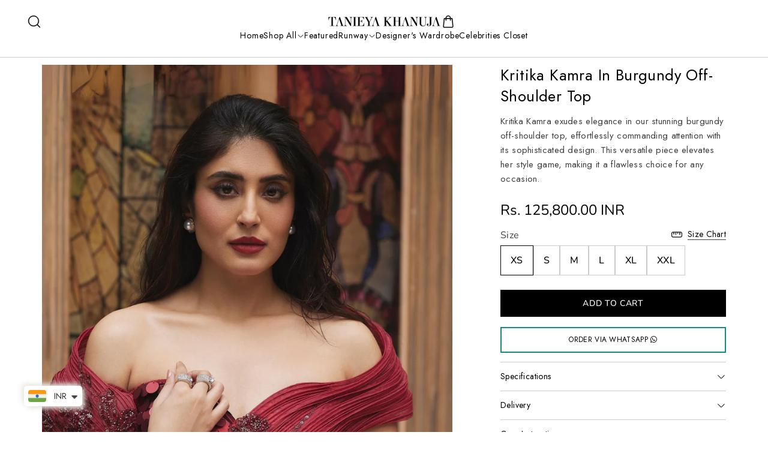

--- FILE ---
content_type: text/html; charset=utf-8
request_url: https://tanieyakhanuja.com/products/kritika-kamra-in-burgundy-off-shoulder-top
body_size: 75645
content:
<!DOCTYPE html>
<html class="no-js" lang="en">
<head>
  <meta charset="utf-8" />
  <meta name="viewport" content="width=device-width,initial-scale=1,minimum-scale=1">

  <!-- Establish early connection to external domains -->
  <link rel="preconnect" href="https://cdn.shopify.com" crossorigin>
  <link rel="preconnect" href="https://fonts.shopify.com" crossorigin>
  <link rel="preconnect" href="https://monorail-edge.shopifysvc.com">
  <link rel="preconnect" href="//ajax.googleapis.com" crossorigin /><!-- Preload onDomain stylesheets and script libraries -->
  <link rel="preload" href="//tanieyakhanuja.com/cdn/shop/t/4/assets/stylesheet.css?v=58581602229592657071716405548" as="style">
  <link rel="preload" as="font" href="//tanieyakhanuja.com/cdn/fonts/instrument_sans/instrumentsans_n4.db86542ae5e1596dbdb28c279ae6c2086c4c5bfa.woff2" type="font/woff2" crossorigin>
  <link rel="preload" as="font" href="//tanieyakhanuja.com/cdn/fonts/instrument_sans/instrumentsans_n4.db86542ae5e1596dbdb28c279ae6c2086c4c5bfa.woff2" type="font/woff2" crossorigin>
  <link rel="preload" as="font" href="//tanieyakhanuja.com/cdn/fonts/instrument_sans/instrumentsans_n6.27dc66245013a6f7f317d383a3cc9a0c347fb42d.woff2" type="font/woff2" crossorigin>
  <link rel="preload" href="//tanieyakhanuja.com/cdn/shop/t/4/assets/eventemitter3.min.js?v=27939738353326123541713722181" as="script"><link rel="preload" href="//tanieyakhanuja.com/cdn/shop/t/4/assets/vendor-video.js?v=112486824910932804751713722181" as="script"><link rel="preload" href="//tanieyakhanuja.com/cdn/shop/t/4/assets/theme.js?v=13973432833197395481713722181" as="script">

  <link rel="shortcut icon" href="//tanieyakhanuja.com/cdn/shop/files/Screenshot_2024-06-06_144525.png?crop=center&height=32&v=1717665375&width=32" type="image/png" />
  <link rel="canonical" href="https://tanieyakhanuja.com/products/kritika-kamra-in-burgundy-off-shoulder-top" /><title>Kritika Kamra In Burgundy off-Shoulder Top
 &ndash; tanieya-khanuja</title>
  <meta name="description" content="Kritika Kamra exudes elegance in our stunning burgundy off-shoulder top, effortlessly commanding attention with its sophisticated design. This versatile piece elevates her style game, making it a flawless choice for any occasion." />

  
<meta property="og:image" content="http://tanieyakhanuja.com/cdn/shop/files/KritikaKamraInBurgundyoff-ShoulderTop.png?v=1716385289&width=1024">
  <meta property="og:image:secure_url" content="https://tanieyakhanuja.com/cdn/shop/files/KritikaKamraInBurgundyoff-ShoulderTop.png?v=1716385289&width=1024">
  <meta property="og:image:width" content="1200">
  <meta property="og:image:height" content="1700">
<meta property="og:site_name" content="tanieya-khanuja">



  <meta name="twitter:card" content="summary">


  <meta name="twitter:site" content="@">



  <meta name="twitter:title" content="Kritika Kamra In Burgundy off-Shoulder Top">
  <meta name="twitter:description" content="Kritika Kamra exudes elegance in our stunning burgundy off-shoulder top, effortlessly commanding attention with its sophisticated design. This versatile piece elevates her style game, making it a flaw">
  <meta name="twitter:image" content="https://tanieyakhanuja.com/cdn/shop/files/KritikaKamraInBurgundyoff-ShoulderTop.png?v=1716385289&width=1024">
  <meta name="twitter:image:width" content="480">
  <meta name="twitter:image:height" content="480">


  
  <script type="application/ld+json">
   {
     "@context": "https://schema.org",
     "@type": "Product",
     "id": "kritika-kamra-in-burgundy-off-shoulder-top",
     "url": "//products/kritika-kamra-in-burgundy-off-shoulder-top",
     "image": "//tanieyakhanuja.com/cdn/shop/files/KritikaKamraInBurgundyoff-ShoulderTop.png?v=1716385289&width=1024",
     "name": "Kritika Kamra In Burgundy off-Shoulder Top",
     "brand": {
        "@type": "Brand",
        "name": "tanieya-khanuja"
      },
     "description": "Kritika Kamra exudes elegance in our stunning burgundy off-shoulder top, effortlessly commanding attention with its sophisticated design. This versatile piece elevates her style game, making it a flawless choice for any occasion.
","sku": "IDS-49","offers": [
       
       {
         "@type": "Offer",
         "price": "125,800.00",
         "priceCurrency": "INR",
         "availability" : "http://schema.org/InStock",
         "priceValidUntil": "2030-01-01",
         "url": "/products/kritika-kamra-in-burgundy-off-shoulder-top"
       },
       
       {
         "@type": "Offer",
         "price": "125,800.00",
         "priceCurrency": "INR",
         "availability" : "http://schema.org/InStock",
         "priceValidUntil": "2030-01-01",
         "url": "/products/kritika-kamra-in-burgundy-off-shoulder-top"
       },
       
       {
         "@type": "Offer",
         "price": "125,800.00",
         "priceCurrency": "INR",
         "availability" : "http://schema.org/InStock",
         "priceValidUntil": "2030-01-01",
         "url": "/products/kritika-kamra-in-burgundy-off-shoulder-top"
       },
       
       {
         "@type": "Offer",
         "price": "125,800.00",
         "priceCurrency": "INR",
         "availability" : "http://schema.org/InStock",
         "priceValidUntil": "2030-01-01",
         "url": "/products/kritika-kamra-in-burgundy-off-shoulder-top"
       },
       
       {
         "@type": "Offer",
         "price": "125,800.00",
         "priceCurrency": "INR",
         "availability" : "http://schema.org/InStock",
         "priceValidUntil": "2030-01-01",
         "url": "/products/kritika-kamra-in-burgundy-off-shoulder-top"
       },
       
       {
         "@type": "Offer",
         "price": "125,800.00",
         "priceCurrency": "INR",
         "availability" : "http://schema.org/InStock",
         "priceValidUntil": "2030-01-01",
         "url": "/products/kritika-kamra-in-burgundy-off-shoulder-top"
       }
       
    ]
   }
  </script>


  <style data-shopify>
:root {
    --main-family: "Instrument Sans", sans-serif;
    --main-weight: 400;
    --main-style: normal;
    --nav-family: "Instrument Sans", sans-serif;
    --nav-weight: 400;
    --nav-style: normal;
    --heading-family: "Instrument Sans", sans-serif;
    --heading-weight: 600;
    --heading-style: normal;

    --announcement-size: 14px;
    --font-size: 15px;
    --h1-size: 26px;
    --h2-size: 22px;
    --h3-size: 18px;
    --h4-size: calc(var(--font-size) + 2px);
    --h5-size: calc(var(--font-size) + 1px);
    --nav-size: 15px;
    --border-weight: 3px;
    --top-bar-background: #000000;
    --top-bar-color: #ffffff;
    --top-bar-border: #4d4d4d;
    --social-links: #ffffff;
    --header-background: #ffffff;
    --cart-links: #000000;
    --header-float-color: #ffffff;
    --background: #ffffff;
    --heading-color: #000000;
    --hero-color: #ffffff;
    --text-color: #000000;
    --sale-color: #bc0000;
    --dotted-color: #dddddd;
    --button-color: #000000;
    --button-text: #ffffff;
    --button-hover: #000000;
    --button-text-hover: #ffffff;
    --secondary-button-color: #dddddd;
    --secondary-button-text: #000000;
    --navigation: #ffffff;
    --nav-color: #000000;
    --nav-hover-color: #ffffff;
    --nav-hover-link-color: #000000;
    --new-background: #ffffff;
    --new-text: #000000;
    --sale-background: #bc0000;
    --sale-text: #ffffff;
    --soldout-background: #222222;
    --soldout-text: #ffffff;
    --footer-background: #ffffff;
    --footer-color: #000000;
    --footer-border: #e5e5e5;
    --error-msg-dark: #e81000;
    --error-msg-light: #ffeae8;
    --success-msg-dark: #007f5f;
    --success-msg-light: #e5fff8;
    --free-shipping-bg: #313131;
    --free-shipping-text: #fff;
    --error-color: #c60808;
    --error-color-light: #fdd0d0;
    --keyboard-focus-color: #ffffff;
    --keyboard-focus-border-style: dotted;
    --keyboard-focus-border-weight: 1;
    --icon-border-color: #e6e6e6;
    --thumbnail-slider-outline-color: #666666;
    --price-unit-price-color: #999999;
    --select-arrow-bg: url(//tanieyakhanuja.com/cdn/shop/t/4/assets/select-arrow.png?v=112595941721225094991713722181);
    --product-info-align: center;
    --color-filter-size: 18px;
    --color-body-text: var(--text-color);
    --color-body: var(--background);
    --color-bg: var(--background);
    --disabled-text: #808080;
    --section-padding: 40px;
    --button-border-radius: 0px;

    --star-active: rgb(0, 0, 0);
    --star-inactive: rgb(204, 204, 204);

    --section-background: #ffffff;
    --section-overlay-color: 0, 0, 0;
    --section-overlay-opacity: 0;
    --section-button-size: 15px;

    --age-text-color: #262b2c;
    --age-bg-color: #faf4e8;

    --text-color-reset: #000000;


  }
  @media (max-width: 740px) {
    :root {
      --font-size: calc(15px - (15px * 0.15));
      --nav-size: calc(15px - (15px * 0.15));
      --h1-size: calc(26px - (26px * 0.15));
      --h2-size: calc(22px - (22px * 0.15));
      --h3-size: calc(18px - (18px * 0.15));
    }
  }
</style>


  <link rel="stylesheet" href="//tanieyakhanuja.com/cdn/shop/t/4/assets/stylesheet.css?v=58581602229592657071716405548" type="text/css">

  <style>
  @font-face {
  font-family: "Instrument Sans";
  font-weight: 400;
  font-style: normal;
  font-display: swap;
  src: url("//tanieyakhanuja.com/cdn/fonts/instrument_sans/instrumentsans_n4.db86542ae5e1596dbdb28c279ae6c2086c4c5bfa.woff2") format("woff2"),
       url("//tanieyakhanuja.com/cdn/fonts/instrument_sans/instrumentsans_n4.510f1b081e58d08c30978f465518799851ef6d8b.woff") format("woff");
}

  @font-face {
  font-family: "Instrument Sans";
  font-weight: 400;
  font-style: normal;
  font-display: swap;
  src: url("//tanieyakhanuja.com/cdn/fonts/instrument_sans/instrumentsans_n4.db86542ae5e1596dbdb28c279ae6c2086c4c5bfa.woff2") format("woff2"),
       url("//tanieyakhanuja.com/cdn/fonts/instrument_sans/instrumentsans_n4.510f1b081e58d08c30978f465518799851ef6d8b.woff") format("woff");
}

  @font-face {
  font-family: "Instrument Sans";
  font-weight: 600;
  font-style: normal;
  font-display: swap;
  src: url("//tanieyakhanuja.com/cdn/fonts/instrument_sans/instrumentsans_n6.27dc66245013a6f7f317d383a3cc9a0c347fb42d.woff2") format("woff2"),
       url("//tanieyakhanuja.com/cdn/fonts/instrument_sans/instrumentsans_n6.1a71efbeeb140ec495af80aad612ad55e19e6d0e.woff") format("woff");
}

  @font-face {
  font-family: "Instrument Sans";
  font-weight: 700;
  font-style: normal;
  font-display: swap;
  src: url("//tanieyakhanuja.com/cdn/fonts/instrument_sans/instrumentsans_n7.e4ad9032e203f9a0977786c356573ced65a7419a.woff2") format("woff2"),
       url("//tanieyakhanuja.com/cdn/fonts/instrument_sans/instrumentsans_n7.b9e40f166fb7639074ba34738101a9d2990bb41a.woff") format("woff");
}

  @font-face {
  font-family: "Instrument Sans";
  font-weight: 400;
  font-style: italic;
  font-display: swap;
  src: url("//tanieyakhanuja.com/cdn/fonts/instrument_sans/instrumentsans_i4.028d3c3cd8d085648c808ceb20cd2fd1eb3560e5.woff2") format("woff2"),
       url("//tanieyakhanuja.com/cdn/fonts/instrument_sans/instrumentsans_i4.7e90d82df8dee29a99237cd19cc529d2206706a2.woff") format("woff");
}

  @font-face {
  font-family: "Instrument Sans";
  font-weight: 700;
  font-style: italic;
  font-display: swap;
  src: url("//tanieyakhanuja.com/cdn/fonts/instrument_sans/instrumentsans_i7.d6063bb5d8f9cbf96eace9e8801697c54f363c6a.woff2") format("woff2"),
       url("//tanieyakhanuja.com/cdn/fonts/instrument_sans/instrumentsans_i7.ce33afe63f8198a3ac4261b826b560103542cd36.woff") format("woff");
}

  </style>

  <script>window.performance && window.performance.mark && window.performance.mark('shopify.content_for_header.start');</script><meta id="shopify-digital-wallet" name="shopify-digital-wallet" content="/58358628454/digital_wallets/dialog">
<link rel="alternate" type="application/json+oembed" href="https://tanieyakhanuja.com/products/kritika-kamra-in-burgundy-off-shoulder-top.oembed">
<script async="async" src="/checkouts/internal/preloads.js?locale=en-IN"></script>
<script id="shopify-features" type="application/json">{"accessToken":"c0ca85c0b038fc9b1091656eb6d013a9","betas":["rich-media-storefront-analytics"],"domain":"tanieyakhanuja.com","predictiveSearch":true,"shopId":58358628454,"locale":"en"}</script>
<script>var Shopify = Shopify || {};
Shopify.shop = "tanieya-khanuja.myshopify.com";
Shopify.locale = "en";
Shopify.currency = {"active":"INR","rate":"1.0"};
Shopify.country = "IN";
Shopify.theme = {"name":"Updated copy of Fashionopolism","id":127072567398,"schema_name":"Fashionopolism","schema_version":"9.5.0","theme_store_id":141,"role":"main"};
Shopify.theme.handle = "null";
Shopify.theme.style = {"id":null,"handle":null};
Shopify.cdnHost = "tanieyakhanuja.com/cdn";
Shopify.routes = Shopify.routes || {};
Shopify.routes.root = "/";</script>
<script type="module">!function(o){(o.Shopify=o.Shopify||{}).modules=!0}(window);</script>
<script>!function(o){function n(){var o=[];function n(){o.push(Array.prototype.slice.apply(arguments))}return n.q=o,n}var t=o.Shopify=o.Shopify||{};t.loadFeatures=n(),t.autoloadFeatures=n()}(window);</script>
<script id="shop-js-analytics" type="application/json">{"pageType":"product"}</script>
<script defer="defer" async type="module" src="//tanieyakhanuja.com/cdn/shopifycloud/shop-js/modules/v2/client.init-shop-cart-sync_WVOgQShq.en.esm.js"></script>
<script defer="defer" async type="module" src="//tanieyakhanuja.com/cdn/shopifycloud/shop-js/modules/v2/chunk.common_C_13GLB1.esm.js"></script>
<script defer="defer" async type="module" src="//tanieyakhanuja.com/cdn/shopifycloud/shop-js/modules/v2/chunk.modal_CLfMGd0m.esm.js"></script>
<script type="module">
  await import("//tanieyakhanuja.com/cdn/shopifycloud/shop-js/modules/v2/client.init-shop-cart-sync_WVOgQShq.en.esm.js");
await import("//tanieyakhanuja.com/cdn/shopifycloud/shop-js/modules/v2/chunk.common_C_13GLB1.esm.js");
await import("//tanieyakhanuja.com/cdn/shopifycloud/shop-js/modules/v2/chunk.modal_CLfMGd0m.esm.js");

  window.Shopify.SignInWithShop?.initShopCartSync?.({"fedCMEnabled":true,"windoidEnabled":true});

</script>
<script id="__st">var __st={"a":58358628454,"offset":-18000,"reqid":"d0229ddc-22b1-4aa3-8a36-1332f8238895-1769571158","pageurl":"tanieyakhanuja.com\/products\/kritika-kamra-in-burgundy-off-shoulder-top","u":"43bbe1825fe8","p":"product","rtyp":"product","rid":7267670622310};</script>
<script>window.ShopifyPaypalV4VisibilityTracking = true;</script>
<script id="captcha-bootstrap">!function(){'use strict';const t='contact',e='account',n='new_comment',o=[[t,t],['blogs',n],['comments',n],[t,'customer']],c=[[e,'customer_login'],[e,'guest_login'],[e,'recover_customer_password'],[e,'create_customer']],r=t=>t.map((([t,e])=>`form[action*='/${t}']:not([data-nocaptcha='true']) input[name='form_type'][value='${e}']`)).join(','),a=t=>()=>t?[...document.querySelectorAll(t)].map((t=>t.form)):[];function s(){const t=[...o],e=r(t);return a(e)}const i='password',u='form_key',d=['recaptcha-v3-token','g-recaptcha-response','h-captcha-response',i],f=()=>{try{return window.sessionStorage}catch{return}},m='__shopify_v',_=t=>t.elements[u];function p(t,e,n=!1){try{const o=window.sessionStorage,c=JSON.parse(o.getItem(e)),{data:r}=function(t){const{data:e,action:n}=t;return t[m]||n?{data:e,action:n}:{data:t,action:n}}(c);for(const[e,n]of Object.entries(r))t.elements[e]&&(t.elements[e].value=n);n&&o.removeItem(e)}catch(o){console.error('form repopulation failed',{error:o})}}const l='form_type',E='cptcha';function T(t){t.dataset[E]=!0}const w=window,h=w.document,L='Shopify',v='ce_forms',y='captcha';let A=!1;((t,e)=>{const n=(g='f06e6c50-85a8-45c8-87d0-21a2b65856fe',I='https://cdn.shopify.com/shopifycloud/storefront-forms-hcaptcha/ce_storefront_forms_captcha_hcaptcha.v1.5.2.iife.js',D={infoText:'Protected by hCaptcha',privacyText:'Privacy',termsText:'Terms'},(t,e,n)=>{const o=w[L][v],c=o.bindForm;if(c)return c(t,g,e,D).then(n);var r;o.q.push([[t,g,e,D],n]),r=I,A||(h.body.append(Object.assign(h.createElement('script'),{id:'captcha-provider',async:!0,src:r})),A=!0)});var g,I,D;w[L]=w[L]||{},w[L][v]=w[L][v]||{},w[L][v].q=[],w[L][y]=w[L][y]||{},w[L][y].protect=function(t,e){n(t,void 0,e),T(t)},Object.freeze(w[L][y]),function(t,e,n,w,h,L){const[v,y,A,g]=function(t,e,n){const i=e?o:[],u=t?c:[],d=[...i,...u],f=r(d),m=r(i),_=r(d.filter((([t,e])=>n.includes(e))));return[a(f),a(m),a(_),s()]}(w,h,L),I=t=>{const e=t.target;return e instanceof HTMLFormElement?e:e&&e.form},D=t=>v().includes(t);t.addEventListener('submit',(t=>{const e=I(t);if(!e)return;const n=D(e)&&!e.dataset.hcaptchaBound&&!e.dataset.recaptchaBound,o=_(e),c=g().includes(e)&&(!o||!o.value);(n||c)&&t.preventDefault(),c&&!n&&(function(t){try{if(!f())return;!function(t){const e=f();if(!e)return;const n=_(t);if(!n)return;const o=n.value;o&&e.removeItem(o)}(t);const e=Array.from(Array(32),(()=>Math.random().toString(36)[2])).join('');!function(t,e){_(t)||t.append(Object.assign(document.createElement('input'),{type:'hidden',name:u})),t.elements[u].value=e}(t,e),function(t,e){const n=f();if(!n)return;const o=[...t.querySelectorAll(`input[type='${i}']`)].map((({name:t})=>t)),c=[...d,...o],r={};for(const[a,s]of new FormData(t).entries())c.includes(a)||(r[a]=s);n.setItem(e,JSON.stringify({[m]:1,action:t.action,data:r}))}(t,e)}catch(e){console.error('failed to persist form',e)}}(e),e.submit())}));const S=(t,e)=>{t&&!t.dataset[E]&&(n(t,e.some((e=>e===t))),T(t))};for(const o of['focusin','change'])t.addEventListener(o,(t=>{const e=I(t);D(e)&&S(e,y())}));const B=e.get('form_key'),M=e.get(l),P=B&&M;t.addEventListener('DOMContentLoaded',(()=>{const t=y();if(P)for(const e of t)e.elements[l].value===M&&p(e,B);[...new Set([...A(),...v().filter((t=>'true'===t.dataset.shopifyCaptcha))])].forEach((e=>S(e,t)))}))}(h,new URLSearchParams(w.location.search),n,t,e,['guest_login'])})(!0,!0)}();</script>
<script integrity="sha256-4kQ18oKyAcykRKYeNunJcIwy7WH5gtpwJnB7kiuLZ1E=" data-source-attribution="shopify.loadfeatures" defer="defer" src="//tanieyakhanuja.com/cdn/shopifycloud/storefront/assets/storefront/load_feature-a0a9edcb.js" crossorigin="anonymous"></script>
<script data-source-attribution="shopify.dynamic_checkout.dynamic.init">var Shopify=Shopify||{};Shopify.PaymentButton=Shopify.PaymentButton||{isStorefrontPortableWallets:!0,init:function(){window.Shopify.PaymentButton.init=function(){};var t=document.createElement("script");t.src="https://tanieyakhanuja.com/cdn/shopifycloud/portable-wallets/latest/portable-wallets.en.js",t.type="module",document.head.appendChild(t)}};
</script>
<script data-source-attribution="shopify.dynamic_checkout.buyer_consent">
  function portableWalletsHideBuyerConsent(e){var t=document.getElementById("shopify-buyer-consent"),n=document.getElementById("shopify-subscription-policy-button");t&&n&&(t.classList.add("hidden"),t.setAttribute("aria-hidden","true"),n.removeEventListener("click",e))}function portableWalletsShowBuyerConsent(e){var t=document.getElementById("shopify-buyer-consent"),n=document.getElementById("shopify-subscription-policy-button");t&&n&&(t.classList.remove("hidden"),t.removeAttribute("aria-hidden"),n.addEventListener("click",e))}window.Shopify?.PaymentButton&&(window.Shopify.PaymentButton.hideBuyerConsent=portableWalletsHideBuyerConsent,window.Shopify.PaymentButton.showBuyerConsent=portableWalletsShowBuyerConsent);
</script>
<script data-source-attribution="shopify.dynamic_checkout.cart.bootstrap">document.addEventListener("DOMContentLoaded",(function(){function t(){return document.querySelector("shopify-accelerated-checkout-cart, shopify-accelerated-checkout")}if(t())Shopify.PaymentButton.init();else{new MutationObserver((function(e,n){t()&&(Shopify.PaymentButton.init(),n.disconnect())})).observe(document.body,{childList:!0,subtree:!0})}}));
</script>

<script>window.performance && window.performance.mark && window.performance.mark('shopify.content_for_header.end');</script>

<!-- BEGIN app block: shopify://apps/tazoh-shoppable-videos-reels/blocks/app-embed-block/ce65ddbc-2364-4354-8472-13306a0d4423 -->
<!-- END app block --><!-- BEGIN app block: shopify://apps/smind-sections/blocks/theme-helper/71ba2d48-8be4-4535-bc1f-0fea499001d4 -->
    
    <!-- BEGIN app snippet: assets --><link href="//cdn.shopify.com/extensions/019bdfb6-7cff-7682-bc41-57e845afc4ad/smind-app-312/assets/smi-base.min.css" rel="stylesheet" type="text/css" media="all" />



<script type="text/javascript">
  window.smiObject = {
    productId: '7267670622310',
    timezone: 'Asia/Phnom_Penh',
    cartType: `drawer`,
    routes: {
      cart_add_url: `/cart/add`,
      cart_change_url: `/cart/change`,
      cart_update_url: `/cart/update`,
      cart_url: `/cart`,
      predictive_search_url: `/search/suggest`,
      search_url: `/search`
    },
    settings: {
      currencyFormat: "\u003cspan class=money\u003eRs. {{amount}} INR\u003c\/span\u003e",
      moneyFormat: "\u003cspan class=money\u003eRs. {{amount}} INR\u003c\/span\u003e",
      moneyWithCurrencyFormat: "\u003cspan class=money\u003eRs. {{amount}} INR\u003c\/span\u003e"
    }
  };

  window.smind = window.smind || {}

  window.smind.initializeWhenReady = (callback, classes = [], maxRetries = 12, interval = 250) => {

    const tryInitialize = (counter = 0) => {

      const allClassesLoaded = classes.every(cls => typeof window[cls] !== 'undefined' || typeof window.smind[cls] !== 'undefined');

      if (allClassesLoaded) {
        return callback();
      }

      if (counter < maxRetries) {
        setTimeout(() => tryInitialize(counter + 1), interval);
      }
    };

    if (Shopify.designMode) {
      if (document.readyState === 'complete') {
        tryInitialize();
      }
      document.addEventListener('smiReloadSection', callback);
    }

    document.addEventListener('DOMContentLoaded', () => tryInitialize());
  }
</script>



<script src="https://cdn.shopify.com/extensions/019bdfb6-7cff-7682-bc41-57e845afc4ad/smind-app-312/assets/smi-base.min.js" defer></script>
<script src="https://cdn.shopify.com/extensions/019bdfb6-7cff-7682-bc41-57e845afc4ad/smind-app-312/assets/smi-product-blocks.js" async></script>
<script src="https://cdn.shopify.com/extensions/019bdfb6-7cff-7682-bc41-57e845afc4ad/smind-app-312/assets/smi-parallax.min.js" defer></script>


<script src="https://cdn.shopify.com/extensions/019bdfb6-7cff-7682-bc41-57e845afc4ad/smind-app-312/assets/smi-animations.js" defer></script>





<!-- END app snippet -->

    
        
        <!-- BEGIN app snippet: theme-modal --><script id="smi-base-section-modal" src="https://cdn.shopify.com/extensions/019bdfb6-7cff-7682-bc41-57e845afc4ad/smind-app-312/assets/smi-section-modal.min.js" data-app="free" defer></script><!-- END app snippet -->
		<!-- BEGIN app snippet: check-styles --><!-- END app snippet -->
    
    


<!-- END app block --><!-- BEGIN app block: shopify://apps/rt-google-fonts-custom-fonts/blocks/app-embed/2caf2c68-0038-455e-b0b9-066a7c2ad923 --><link rel="preload" as="style" href="https://fonts.googleapis.com/css2?family=Jost:ital,wght@0,400&display=swap">
            <link rel="stylesheet" href="https://fonts.googleapis.com/css2?family=Jost:ital,wght@0,400&display=swap"><link rel="preconnect" href="https://fonts.gstatic.com" crossorigin><style id="rafp-stylesheet">body,h1,h2,h3,h4,h5,h6,p,blockquote,li,a,strong,b,em {font-family:"Jost"!important;font-weight:400!important;
        font-style:normal!important;}@media screen and (max-width: 749px) {body,h1,h2,h3,h4,h5,h6,p,blockquote,li,a,strong,b,em {}}
    </style>
<!-- END app block --><script src="https://cdn.shopify.com/extensions/a9a32278-85fd-435d-a2e4-15afbc801656/nova-multi-currency-converter-1/assets/nova-cur-app-embed.js" type="text/javascript" defer="defer"></script>
<link href="https://cdn.shopify.com/extensions/a9a32278-85fd-435d-a2e4-15afbc801656/nova-multi-currency-converter-1/assets/nova-cur.css" rel="stylesheet" type="text/css" media="all">
<script src="https://cdn.shopify.com/extensions/019bc32e-db70-7d1c-af6b-2586ebdf5a9f/tazoh-shoppable-video-215/assets/main.js" type="text/javascript" defer="defer"></script>
<script src="https://cdn.shopify.com/extensions/9829290c-2b6c-4517-a42f-0d6eacabb442/1.1.0/assets/font.js" type="text/javascript" defer="defer"></script>
<link href="https://cdn.shopify.com/extensions/9829290c-2b6c-4517-a42f-0d6eacabb442/1.1.0/assets/font.css" rel="stylesheet" type="text/css" media="all">
<link href="https://monorail-edge.shopifysvc.com" rel="dns-prefetch">
<script>(function(){if ("sendBeacon" in navigator && "performance" in window) {try {var session_token_from_headers = performance.getEntriesByType('navigation')[0].serverTiming.find(x => x.name == '_s').description;} catch {var session_token_from_headers = undefined;}var session_cookie_matches = document.cookie.match(/_shopify_s=([^;]*)/);var session_token_from_cookie = session_cookie_matches && session_cookie_matches.length === 2 ? session_cookie_matches[1] : "";var session_token = session_token_from_headers || session_token_from_cookie || "";function handle_abandonment_event(e) {var entries = performance.getEntries().filter(function(entry) {return /monorail-edge.shopifysvc.com/.test(entry.name);});if (!window.abandonment_tracked && entries.length === 0) {window.abandonment_tracked = true;var currentMs = Date.now();var navigation_start = performance.timing.navigationStart;var payload = {shop_id: 58358628454,url: window.location.href,navigation_start,duration: currentMs - navigation_start,session_token,page_type: "product"};window.navigator.sendBeacon("https://monorail-edge.shopifysvc.com/v1/produce", JSON.stringify({schema_id: "online_store_buyer_site_abandonment/1.1",payload: payload,metadata: {event_created_at_ms: currentMs,event_sent_at_ms: currentMs}}));}}window.addEventListener('pagehide', handle_abandonment_event);}}());</script>
<script id="web-pixels-manager-setup">(function e(e,d,r,n,o){if(void 0===o&&(o={}),!Boolean(null===(a=null===(i=window.Shopify)||void 0===i?void 0:i.analytics)||void 0===a?void 0:a.replayQueue)){var i,a;window.Shopify=window.Shopify||{};var t=window.Shopify;t.analytics=t.analytics||{};var s=t.analytics;s.replayQueue=[],s.publish=function(e,d,r){return s.replayQueue.push([e,d,r]),!0};try{self.performance.mark("wpm:start")}catch(e){}var l=function(){var e={modern:/Edge?\/(1{2}[4-9]|1[2-9]\d|[2-9]\d{2}|\d{4,})\.\d+(\.\d+|)|Firefox\/(1{2}[4-9]|1[2-9]\d|[2-9]\d{2}|\d{4,})\.\d+(\.\d+|)|Chrom(ium|e)\/(9{2}|\d{3,})\.\d+(\.\d+|)|(Maci|X1{2}).+ Version\/(15\.\d+|(1[6-9]|[2-9]\d|\d{3,})\.\d+)([,.]\d+|)( \(\w+\)|)( Mobile\/\w+|) Safari\/|Chrome.+OPR\/(9{2}|\d{3,})\.\d+\.\d+|(CPU[ +]OS|iPhone[ +]OS|CPU[ +]iPhone|CPU IPhone OS|CPU iPad OS)[ +]+(15[._]\d+|(1[6-9]|[2-9]\d|\d{3,})[._]\d+)([._]\d+|)|Android:?[ /-](13[3-9]|1[4-9]\d|[2-9]\d{2}|\d{4,})(\.\d+|)(\.\d+|)|Android.+Firefox\/(13[5-9]|1[4-9]\d|[2-9]\d{2}|\d{4,})\.\d+(\.\d+|)|Android.+Chrom(ium|e)\/(13[3-9]|1[4-9]\d|[2-9]\d{2}|\d{4,})\.\d+(\.\d+|)|SamsungBrowser\/([2-9]\d|\d{3,})\.\d+/,legacy:/Edge?\/(1[6-9]|[2-9]\d|\d{3,})\.\d+(\.\d+|)|Firefox\/(5[4-9]|[6-9]\d|\d{3,})\.\d+(\.\d+|)|Chrom(ium|e)\/(5[1-9]|[6-9]\d|\d{3,})\.\d+(\.\d+|)([\d.]+$|.*Safari\/(?![\d.]+ Edge\/[\d.]+$))|(Maci|X1{2}).+ Version\/(10\.\d+|(1[1-9]|[2-9]\d|\d{3,})\.\d+)([,.]\d+|)( \(\w+\)|)( Mobile\/\w+|) Safari\/|Chrome.+OPR\/(3[89]|[4-9]\d|\d{3,})\.\d+\.\d+|(CPU[ +]OS|iPhone[ +]OS|CPU[ +]iPhone|CPU IPhone OS|CPU iPad OS)[ +]+(10[._]\d+|(1[1-9]|[2-9]\d|\d{3,})[._]\d+)([._]\d+|)|Android:?[ /-](13[3-9]|1[4-9]\d|[2-9]\d{2}|\d{4,})(\.\d+|)(\.\d+|)|Mobile Safari.+OPR\/([89]\d|\d{3,})\.\d+\.\d+|Android.+Firefox\/(13[5-9]|1[4-9]\d|[2-9]\d{2}|\d{4,})\.\d+(\.\d+|)|Android.+Chrom(ium|e)\/(13[3-9]|1[4-9]\d|[2-9]\d{2}|\d{4,})\.\d+(\.\d+|)|Android.+(UC? ?Browser|UCWEB|U3)[ /]?(15\.([5-9]|\d{2,})|(1[6-9]|[2-9]\d|\d{3,})\.\d+)\.\d+|SamsungBrowser\/(5\.\d+|([6-9]|\d{2,})\.\d+)|Android.+MQ{2}Browser\/(14(\.(9|\d{2,})|)|(1[5-9]|[2-9]\d|\d{3,})(\.\d+|))(\.\d+|)|K[Aa][Ii]OS\/(3\.\d+|([4-9]|\d{2,})\.\d+)(\.\d+|)/},d=e.modern,r=e.legacy,n=navigator.userAgent;return n.match(d)?"modern":n.match(r)?"legacy":"unknown"}(),u="modern"===l?"modern":"legacy",c=(null!=n?n:{modern:"",legacy:""})[u],f=function(e){return[e.baseUrl,"/wpm","/b",e.hashVersion,"modern"===e.buildTarget?"m":"l",".js"].join("")}({baseUrl:d,hashVersion:r,buildTarget:u}),m=function(e){var d=e.version,r=e.bundleTarget,n=e.surface,o=e.pageUrl,i=e.monorailEndpoint;return{emit:function(e){var a=e.status,t=e.errorMsg,s=(new Date).getTime(),l=JSON.stringify({metadata:{event_sent_at_ms:s},events:[{schema_id:"web_pixels_manager_load/3.1",payload:{version:d,bundle_target:r,page_url:o,status:a,surface:n,error_msg:t},metadata:{event_created_at_ms:s}}]});if(!i)return console&&console.warn&&console.warn("[Web Pixels Manager] No Monorail endpoint provided, skipping logging."),!1;try{return self.navigator.sendBeacon.bind(self.navigator)(i,l)}catch(e){}var u=new XMLHttpRequest;try{return u.open("POST",i,!0),u.setRequestHeader("Content-Type","text/plain"),u.send(l),!0}catch(e){return console&&console.warn&&console.warn("[Web Pixels Manager] Got an unhandled error while logging to Monorail."),!1}}}}({version:r,bundleTarget:l,surface:e.surface,pageUrl:self.location.href,monorailEndpoint:e.monorailEndpoint});try{o.browserTarget=l,function(e){var d=e.src,r=e.async,n=void 0===r||r,o=e.onload,i=e.onerror,a=e.sri,t=e.scriptDataAttributes,s=void 0===t?{}:t,l=document.createElement("script"),u=document.querySelector("head"),c=document.querySelector("body");if(l.async=n,l.src=d,a&&(l.integrity=a,l.crossOrigin="anonymous"),s)for(var f in s)if(Object.prototype.hasOwnProperty.call(s,f))try{l.dataset[f]=s[f]}catch(e){}if(o&&l.addEventListener("load",o),i&&l.addEventListener("error",i),u)u.appendChild(l);else{if(!c)throw new Error("Did not find a head or body element to append the script");c.appendChild(l)}}({src:f,async:!0,onload:function(){if(!function(){var e,d;return Boolean(null===(d=null===(e=window.Shopify)||void 0===e?void 0:e.analytics)||void 0===d?void 0:d.initialized)}()){var d=window.webPixelsManager.init(e)||void 0;if(d){var r=window.Shopify.analytics;r.replayQueue.forEach((function(e){var r=e[0],n=e[1],o=e[2];d.publishCustomEvent(r,n,o)})),r.replayQueue=[],r.publish=d.publishCustomEvent,r.visitor=d.visitor,r.initialized=!0}}},onerror:function(){return m.emit({status:"failed",errorMsg:"".concat(f," has failed to load")})},sri:function(e){var d=/^sha384-[A-Za-z0-9+/=]+$/;return"string"==typeof e&&d.test(e)}(c)?c:"",scriptDataAttributes:o}),m.emit({status:"loading"})}catch(e){m.emit({status:"failed",errorMsg:(null==e?void 0:e.message)||"Unknown error"})}}})({shopId: 58358628454,storefrontBaseUrl: "https://tanieyakhanuja.com",extensionsBaseUrl: "https://extensions.shopifycdn.com/cdn/shopifycloud/web-pixels-manager",monorailEndpoint: "https://monorail-edge.shopifysvc.com/unstable/produce_batch",surface: "storefront-renderer",enabledBetaFlags: ["2dca8a86"],webPixelsConfigList: [{"id":"191955046","configuration":"{\"pixel_id\":\"1366267300596814\",\"pixel_type\":\"facebook_pixel\",\"metaapp_system_user_token\":\"-\"}","eventPayloadVersion":"v1","runtimeContext":"OPEN","scriptVersion":"ca16bc87fe92b6042fbaa3acc2fbdaa6","type":"APP","apiClientId":2329312,"privacyPurposes":["ANALYTICS","MARKETING","SALE_OF_DATA"],"dataSharingAdjustments":{"protectedCustomerApprovalScopes":["read_customer_address","read_customer_email","read_customer_name","read_customer_personal_data","read_customer_phone"]}},{"id":"shopify-app-pixel","configuration":"{}","eventPayloadVersion":"v1","runtimeContext":"STRICT","scriptVersion":"0450","apiClientId":"shopify-pixel","type":"APP","privacyPurposes":["ANALYTICS","MARKETING"]},{"id":"shopify-custom-pixel","eventPayloadVersion":"v1","runtimeContext":"LAX","scriptVersion":"0450","apiClientId":"shopify-pixel","type":"CUSTOM","privacyPurposes":["ANALYTICS","MARKETING"]}],isMerchantRequest: false,initData: {"shop":{"name":"tanieya-khanuja","paymentSettings":{"currencyCode":"INR"},"myshopifyDomain":"tanieya-khanuja.myshopify.com","countryCode":"IN","storefrontUrl":"https:\/\/tanieyakhanuja.com"},"customer":null,"cart":null,"checkout":null,"productVariants":[{"price":{"amount":125800.0,"currencyCode":"INR"},"product":{"title":"Kritika Kamra In Burgundy off-Shoulder Top","vendor":"tanieya-khanuja","id":"7267670622310","untranslatedTitle":"Kritika Kamra In Burgundy off-Shoulder Top","url":"\/products\/kritika-kamra-in-burgundy-off-shoulder-top","type":""},"id":"41450955964518","image":{"src":"\/\/tanieyakhanuja.com\/cdn\/shop\/files\/KritikaKamraInBurgundyoff-ShoulderTop.png?v=1716385289"},"sku":"IDS-49","title":"XS","untranslatedTitle":"XS"},{"price":{"amount":125800.0,"currencyCode":"INR"},"product":{"title":"Kritika Kamra In Burgundy off-Shoulder Top","vendor":"tanieya-khanuja","id":"7267670622310","untranslatedTitle":"Kritika Kamra In Burgundy off-Shoulder Top","url":"\/products\/kritika-kamra-in-burgundy-off-shoulder-top","type":""},"id":"41450955997286","image":{"src":"\/\/tanieyakhanuja.com\/cdn\/shop\/files\/KritikaKamraInBurgundyoff-ShoulderTop.png?v=1716385289"},"sku":"IDS-49","title":"S","untranslatedTitle":"S"},{"price":{"amount":125800.0,"currencyCode":"INR"},"product":{"title":"Kritika Kamra In Burgundy off-Shoulder Top","vendor":"tanieya-khanuja","id":"7267670622310","untranslatedTitle":"Kritika Kamra In Burgundy off-Shoulder Top","url":"\/products\/kritika-kamra-in-burgundy-off-shoulder-top","type":""},"id":"41450956030054","image":{"src":"\/\/tanieyakhanuja.com\/cdn\/shop\/files\/KritikaKamraInBurgundyoff-ShoulderTop.png?v=1716385289"},"sku":"IDS-49","title":"M","untranslatedTitle":"M"},{"price":{"amount":125800.0,"currencyCode":"INR"},"product":{"title":"Kritika Kamra In Burgundy off-Shoulder Top","vendor":"tanieya-khanuja","id":"7267670622310","untranslatedTitle":"Kritika Kamra In Burgundy off-Shoulder Top","url":"\/products\/kritika-kamra-in-burgundy-off-shoulder-top","type":""},"id":"41450956062822","image":{"src":"\/\/tanieyakhanuja.com\/cdn\/shop\/files\/KritikaKamraInBurgundyoff-ShoulderTop.png?v=1716385289"},"sku":"IDS-49","title":"L","untranslatedTitle":"L"},{"price":{"amount":138800.0,"currencyCode":"INR"},"product":{"title":"Kritika Kamra In Burgundy off-Shoulder Top","vendor":"tanieya-khanuja","id":"7267670622310","untranslatedTitle":"Kritika Kamra In Burgundy off-Shoulder Top","url":"\/products\/kritika-kamra-in-burgundy-off-shoulder-top","type":""},"id":"41468330639462","image":{"src":"\/\/tanieyakhanuja.com\/cdn\/shop\/files\/KritikaKamraInBurgundyoff-ShoulderTop.png?v=1716385289"},"sku":"IDS-49","title":"XL","untranslatedTitle":"XL"},{"price":{"amount":144800.0,"currencyCode":"INR"},"product":{"title":"Kritika Kamra In Burgundy off-Shoulder Top","vendor":"tanieya-khanuja","id":"7267670622310","untranslatedTitle":"Kritika Kamra In Burgundy off-Shoulder Top","url":"\/products\/kritika-kamra-in-burgundy-off-shoulder-top","type":""},"id":"41468330672230","image":{"src":"\/\/tanieyakhanuja.com\/cdn\/shop\/files\/KritikaKamraInBurgundyoff-ShoulderTop.png?v=1716385289"},"sku":"IDS-49","title":"XXL","untranslatedTitle":"XXL"}],"purchasingCompany":null},},"https://tanieyakhanuja.com/cdn","fcfee988w5aeb613cpc8e4bc33m6693e112",{"modern":"","legacy":""},{"shopId":"58358628454","storefrontBaseUrl":"https:\/\/tanieyakhanuja.com","extensionBaseUrl":"https:\/\/extensions.shopifycdn.com\/cdn\/shopifycloud\/web-pixels-manager","surface":"storefront-renderer","enabledBetaFlags":"[\"2dca8a86\"]","isMerchantRequest":"false","hashVersion":"fcfee988w5aeb613cpc8e4bc33m6693e112","publish":"custom","events":"[[\"page_viewed\",{}],[\"product_viewed\",{\"productVariant\":{\"price\":{\"amount\":125800.0,\"currencyCode\":\"INR\"},\"product\":{\"title\":\"Kritika Kamra In Burgundy off-Shoulder Top\",\"vendor\":\"tanieya-khanuja\",\"id\":\"7267670622310\",\"untranslatedTitle\":\"Kritika Kamra In Burgundy off-Shoulder Top\",\"url\":\"\/products\/kritika-kamra-in-burgundy-off-shoulder-top\",\"type\":\"\"},\"id\":\"41450955964518\",\"image\":{\"src\":\"\/\/tanieyakhanuja.com\/cdn\/shop\/files\/KritikaKamraInBurgundyoff-ShoulderTop.png?v=1716385289\"},\"sku\":\"IDS-49\",\"title\":\"XS\",\"untranslatedTitle\":\"XS\"}}]]"});</script><script>
  window.ShopifyAnalytics = window.ShopifyAnalytics || {};
  window.ShopifyAnalytics.meta = window.ShopifyAnalytics.meta || {};
  window.ShopifyAnalytics.meta.currency = 'INR';
  var meta = {"product":{"id":7267670622310,"gid":"gid:\/\/shopify\/Product\/7267670622310","vendor":"tanieya-khanuja","type":"","handle":"kritika-kamra-in-burgundy-off-shoulder-top","variants":[{"id":41450955964518,"price":12580000,"name":"Kritika Kamra In Burgundy off-Shoulder Top - XS","public_title":"XS","sku":"IDS-49"},{"id":41450955997286,"price":12580000,"name":"Kritika Kamra In Burgundy off-Shoulder Top - S","public_title":"S","sku":"IDS-49"},{"id":41450956030054,"price":12580000,"name":"Kritika Kamra In Burgundy off-Shoulder Top - M","public_title":"M","sku":"IDS-49"},{"id":41450956062822,"price":12580000,"name":"Kritika Kamra In Burgundy off-Shoulder Top - L","public_title":"L","sku":"IDS-49"},{"id":41468330639462,"price":13880000,"name":"Kritika Kamra In Burgundy off-Shoulder Top - XL","public_title":"XL","sku":"IDS-49"},{"id":41468330672230,"price":14480000,"name":"Kritika Kamra In Burgundy off-Shoulder Top - XXL","public_title":"XXL","sku":"IDS-49"}],"remote":false},"page":{"pageType":"product","resourceType":"product","resourceId":7267670622310,"requestId":"d0229ddc-22b1-4aa3-8a36-1332f8238895-1769571158"}};
  for (var attr in meta) {
    window.ShopifyAnalytics.meta[attr] = meta[attr];
  }
</script>
<script class="analytics">
  (function () {
    var customDocumentWrite = function(content) {
      var jquery = null;

      if (window.jQuery) {
        jquery = window.jQuery;
      } else if (window.Checkout && window.Checkout.$) {
        jquery = window.Checkout.$;
      }

      if (jquery) {
        jquery('body').append(content);
      }
    };

    var hasLoggedConversion = function(token) {
      if (token) {
        return document.cookie.indexOf('loggedConversion=' + token) !== -1;
      }
      return false;
    }

    var setCookieIfConversion = function(token) {
      if (token) {
        var twoMonthsFromNow = new Date(Date.now());
        twoMonthsFromNow.setMonth(twoMonthsFromNow.getMonth() + 2);

        document.cookie = 'loggedConversion=' + token + '; expires=' + twoMonthsFromNow;
      }
    }

    var trekkie = window.ShopifyAnalytics.lib = window.trekkie = window.trekkie || [];
    if (trekkie.integrations) {
      return;
    }
    trekkie.methods = [
      'identify',
      'page',
      'ready',
      'track',
      'trackForm',
      'trackLink'
    ];
    trekkie.factory = function(method) {
      return function() {
        var args = Array.prototype.slice.call(arguments);
        args.unshift(method);
        trekkie.push(args);
        return trekkie;
      };
    };
    for (var i = 0; i < trekkie.methods.length; i++) {
      var key = trekkie.methods[i];
      trekkie[key] = trekkie.factory(key);
    }
    trekkie.load = function(config) {
      trekkie.config = config || {};
      trekkie.config.initialDocumentCookie = document.cookie;
      var first = document.getElementsByTagName('script')[0];
      var script = document.createElement('script');
      script.type = 'text/javascript';
      script.onerror = function(e) {
        var scriptFallback = document.createElement('script');
        scriptFallback.type = 'text/javascript';
        scriptFallback.onerror = function(error) {
                var Monorail = {
      produce: function produce(monorailDomain, schemaId, payload) {
        var currentMs = new Date().getTime();
        var event = {
          schema_id: schemaId,
          payload: payload,
          metadata: {
            event_created_at_ms: currentMs,
            event_sent_at_ms: currentMs
          }
        };
        return Monorail.sendRequest("https://" + monorailDomain + "/v1/produce", JSON.stringify(event));
      },
      sendRequest: function sendRequest(endpointUrl, payload) {
        // Try the sendBeacon API
        if (window && window.navigator && typeof window.navigator.sendBeacon === 'function' && typeof window.Blob === 'function' && !Monorail.isIos12()) {
          var blobData = new window.Blob([payload], {
            type: 'text/plain'
          });

          if (window.navigator.sendBeacon(endpointUrl, blobData)) {
            return true;
          } // sendBeacon was not successful

        } // XHR beacon

        var xhr = new XMLHttpRequest();

        try {
          xhr.open('POST', endpointUrl);
          xhr.setRequestHeader('Content-Type', 'text/plain');
          xhr.send(payload);
        } catch (e) {
          console.log(e);
        }

        return false;
      },
      isIos12: function isIos12() {
        return window.navigator.userAgent.lastIndexOf('iPhone; CPU iPhone OS 12_') !== -1 || window.navigator.userAgent.lastIndexOf('iPad; CPU OS 12_') !== -1;
      }
    };
    Monorail.produce('monorail-edge.shopifysvc.com',
      'trekkie_storefront_load_errors/1.1',
      {shop_id: 58358628454,
      theme_id: 127072567398,
      app_name: "storefront",
      context_url: window.location.href,
      source_url: "//tanieyakhanuja.com/cdn/s/trekkie.storefront.a804e9514e4efded663580eddd6991fcc12b5451.min.js"});

        };
        scriptFallback.async = true;
        scriptFallback.src = '//tanieyakhanuja.com/cdn/s/trekkie.storefront.a804e9514e4efded663580eddd6991fcc12b5451.min.js';
        first.parentNode.insertBefore(scriptFallback, first);
      };
      script.async = true;
      script.src = '//tanieyakhanuja.com/cdn/s/trekkie.storefront.a804e9514e4efded663580eddd6991fcc12b5451.min.js';
      first.parentNode.insertBefore(script, first);
    };
    trekkie.load(
      {"Trekkie":{"appName":"storefront","development":false,"defaultAttributes":{"shopId":58358628454,"isMerchantRequest":null,"themeId":127072567398,"themeCityHash":"16712100912362081412","contentLanguage":"en","currency":"INR","eventMetadataId":"01889151-5b35-4882-9103-3f6b0d81772c"},"isServerSideCookieWritingEnabled":true,"monorailRegion":"shop_domain","enabledBetaFlags":["65f19447","b5387b81"]},"Session Attribution":{},"S2S":{"facebookCapiEnabled":true,"source":"trekkie-storefront-renderer","apiClientId":580111}}
    );

    var loaded = false;
    trekkie.ready(function() {
      if (loaded) return;
      loaded = true;

      window.ShopifyAnalytics.lib = window.trekkie;

      var originalDocumentWrite = document.write;
      document.write = customDocumentWrite;
      try { window.ShopifyAnalytics.merchantGoogleAnalytics.call(this); } catch(error) {};
      document.write = originalDocumentWrite;

      window.ShopifyAnalytics.lib.page(null,{"pageType":"product","resourceType":"product","resourceId":7267670622310,"requestId":"d0229ddc-22b1-4aa3-8a36-1332f8238895-1769571158","shopifyEmitted":true});

      var match = window.location.pathname.match(/checkouts\/(.+)\/(thank_you|post_purchase)/)
      var token = match? match[1]: undefined;
      if (!hasLoggedConversion(token)) {
        setCookieIfConversion(token);
        window.ShopifyAnalytics.lib.track("Viewed Product",{"currency":"INR","variantId":41450955964518,"productId":7267670622310,"productGid":"gid:\/\/shopify\/Product\/7267670622310","name":"Kritika Kamra In Burgundy off-Shoulder Top - XS","price":"125800.00","sku":"IDS-49","brand":"tanieya-khanuja","variant":"XS","category":"","nonInteraction":true,"remote":false},undefined,undefined,{"shopifyEmitted":true});
      window.ShopifyAnalytics.lib.track("monorail:\/\/trekkie_storefront_viewed_product\/1.1",{"currency":"INR","variantId":41450955964518,"productId":7267670622310,"productGid":"gid:\/\/shopify\/Product\/7267670622310","name":"Kritika Kamra In Burgundy off-Shoulder Top - XS","price":"125800.00","sku":"IDS-49","brand":"tanieya-khanuja","variant":"XS","category":"","nonInteraction":true,"remote":false,"referer":"https:\/\/tanieyakhanuja.com\/products\/kritika-kamra-in-burgundy-off-shoulder-top"});
      }
    });


        var eventsListenerScript = document.createElement('script');
        eventsListenerScript.async = true;
        eventsListenerScript.src = "//tanieyakhanuja.com/cdn/shopifycloud/storefront/assets/shop_events_listener-3da45d37.js";
        document.getElementsByTagName('head')[0].appendChild(eventsListenerScript);

})();</script>
<script
  defer
  src="https://tanieyakhanuja.com/cdn/shopifycloud/perf-kit/shopify-perf-kit-3.1.0.min.js"
  data-application="storefront-renderer"
  data-shop-id="58358628454"
  data-render-region="gcp-us-central1"
  data-page-type="product"
  data-theme-instance-id="127072567398"
  data-theme-name="Fashionopolism"
  data-theme-version="9.5.0"
  data-monorail-region="shop_domain"
  data-resource-timing-sampling-rate="10"
  data-shs="true"
  data-shs-beacon="true"
  data-shs-export-with-fetch="true"
  data-shs-logs-sample-rate="1"
  data-shs-beacon-endpoint="https://tanieyakhanuja.com/api/collect"
></script>
</head>
<body class="gridlock template-product-smi-untitled product theme-features__product-variants--swatches theme-features__section-title-border--none theme-features__details-align--center theme-features__image-hover-transition--true theme-features__ghost-buttons--false js-slideout-toggle-wrapper js-modal-toggle-wrapper" data-quick-add-enabled="false">
  <a class="skip-link button visually-hidden" href="#MainContent">Skip to content</a>
  
  <div class="js-slideout-overlay site-overlay"></div>
  <div class="js-modal-overlay site-overlay"></div>


  <aside class="slideout slideout__drawer-left" data-wau-slideout="mobile-navigation" id="slideout-mobile-navigation">
    <div id="shopify-section-mobile-navigation" class="shopify-section"><nav class="mobile-menu" role="navigation" data-section-id="mobile-navigation" data-section-type="mobile-navigation">
  <div class="slideout__trigger--close">
    <button class="slideout__trigger-mobile-menu js-slideout-close" data-slideout-direction="left" aria-label="Close navigation" tabindex="0" type="button" name="button">
      <div class="icn-close"></div>
    </button>
  </div>
  
    
<ul class="js-accordion js-accordion-mobile-nav c-accordion c-accordion--mobile-nav c-accordion--mobile- mobile-menu__block mobile-menu__accordion"
              id="c-accordion--mobile-"
               >

            
              

              
                <li>
                  <a class="js-accordion-link c-accordion__link" href="/">Home</a>
                </li>
              

            
              

              
<li class="js-accordion-header c-accordion__header">
                  <a class="js-accordion-link c-accordion__link" href="#.">Shop All </a>
                  <button class="dropdown-arrow" aria-label="Shop All " data-toggle="accordion" aria-expanded="false" aria-controls="c-accordion__panel--mobile--2" >
                    

  
    <svg class="fash--apollo-down-carrot c-accordion__header--icon vib-center" height="6px" version="1.1" xmlns="http://www.w3.org/2000/svg" xmlns:xlink="http://www.w3.org/1999/xlink" x="0px" y="0px"
    	 viewBox="0 0 20 13.3" xml:space="preserve">
      <g class="hover-fill" fill="#ffffff">
        <polygon points="17.7,0 10,8.3 2.3,0 0,2.5 10,13.3 20,2.5 "/>
      </g>
      <style>.c-accordion__header .fash--apollo-down-carrot:hover .hover-fill { fill: #ffffff;}</style>
    </svg>
  






                  </button>
                </li>

                <li class="c-accordion__panel c-accordion__panel--mobile--2" id="c-accordion__panel--mobile--2" data-parent="#c-accordion--mobile-">
                  

                  <ul class="js-accordion js-accordion-mobile-nav c-accordion c-accordion--mobile-nav c-accordion--mobile-nav__inner c-accordion--mobile--1" id="c-accordion--mobile--1">
                    
                      
<li class="js-accordion-header c-accordion__header">
                          <a class="js-accordion-link c-accordion__link" href="#">Collections</a>
                          <button class="dropdown-arrow" aria-label="Collections" data-toggle="accordion" aria-expanded="false" aria-controls="c-accordion__panel--mobile--2-1" >
                            

  
    <svg class="fash--apollo-down-carrot c-accordion__header--icon vib-center" height="6px" version="1.1" xmlns="http://www.w3.org/2000/svg" xmlns:xlink="http://www.w3.org/1999/xlink" x="0px" y="0px"
    	 viewBox="0 0 20 13.3" xml:space="preserve">
      <g class="hover-fill" fill="#ffffff">
        <polygon points="17.7,0 10,8.3 2.3,0 0,2.5 10,13.3 20,2.5 "/>
      </g>
      <style>.c-accordion__header .fash--apollo-down-carrot:hover .hover-fill { fill: #ffffff;}</style>
    </svg>
  






                          </button>
                        </li>
                        <li class="c-accordion__panel c-accordion__panel--mobile--2-1" id="c-accordion__panel--mobile--2-1" data-parent="#c-accordion--mobile--1">
                            <ul>
                              
                                <li>
                                  <a class="js-accordion-link c-accordion__link" href="/collections/power-play">Power Play</a>
                                </li>
                              
                                <li>
                                  <a class="js-accordion-link c-accordion__link" href="/collections/timeless-tapestry">Timeless Tapestry</a>
                                </li>
                              
                                <li>
                                  <a class="js-accordion-link c-accordion__link" href="/collections/iconic-diaries">Iconic Diaries</a>
                                </li>
                              
                                <li>
                                  <a class="js-accordion-link c-accordion__link" href="/collections/queens-moves">Queens Moves</a>
                                </li>
                              
                                <li>
                                  <a class="js-accordion-link c-accordion__link" href="/collections/pinwheel-portraits">Pinwheel Portraits</a>
                                </li>
                              
                                <li>
                                  <a class="js-accordion-link c-accordion__link" href="/collections/floral-vanguard">Floral Vanguard</a>
                                </li>
                              
                                <li>
                                  <a class="js-accordion-link c-accordion__link" href="/collections/forever-fairytale">Forever Fairytale</a>
                                </li>
                              
                            </ul>
                          </li>
                      
                    
                      
<li class="js-accordion-header c-accordion__header">
                          <a class="js-accordion-link c-accordion__link" href="#">Categories</a>
                          <button class="dropdown-arrow" aria-label="Categories" data-toggle="accordion" aria-expanded="false" aria-controls="c-accordion__panel--mobile--2-2" >
                            

  
    <svg class="fash--apollo-down-carrot c-accordion__header--icon vib-center" height="6px" version="1.1" xmlns="http://www.w3.org/2000/svg" xmlns:xlink="http://www.w3.org/1999/xlink" x="0px" y="0px"
    	 viewBox="0 0 20 13.3" xml:space="preserve">
      <g class="hover-fill" fill="#ffffff">
        <polygon points="17.7,0 10,8.3 2.3,0 0,2.5 10,13.3 20,2.5 "/>
      </g>
      <style>.c-accordion__header .fash--apollo-down-carrot:hover .hover-fill { fill: #ffffff;}</style>
    </svg>
  






                          </button>
                        </li>
                        <li class="c-accordion__panel c-accordion__panel--mobile--2-2" id="c-accordion__panel--mobile--2-2" data-parent="#c-accordion--mobile--1">
                            <ul>
                              
                                <li>
                                  <a class="js-accordion-link c-accordion__link" href="/collections/gowns">Gown</a>
                                </li>
                              
                                <li>
                                  <a class="js-accordion-link c-accordion__link" href="/collections/jumpsuit">Jumpsuit</a>
                                </li>
                              
                                <li>
                                  <a class="js-accordion-link c-accordion__link" href="/collections/sarees-1">Sarees</a>
                                </li>
                              
                            </ul>
                          </li>
                      
                    
                  </ul>
                </li>
              

            
              

              
                <li>
                  <a class="js-accordion-link c-accordion__link" href="/pages/featured">Featured</a>
                </li>
              

            
              

              
<li class="js-accordion-header c-accordion__header">
                  <a class="js-accordion-link c-accordion__link" href="#.">Runway</a>
                  <button class="dropdown-arrow" aria-label="Runway" data-toggle="accordion" aria-expanded="false" aria-controls="c-accordion__panel--mobile--4" >
                    

  
    <svg class="fash--apollo-down-carrot c-accordion__header--icon vib-center" height="6px" version="1.1" xmlns="http://www.w3.org/2000/svg" xmlns:xlink="http://www.w3.org/1999/xlink" x="0px" y="0px"
    	 viewBox="0 0 20 13.3" xml:space="preserve">
      <g class="hover-fill" fill="#ffffff">
        <polygon points="17.7,0 10,8.3 2.3,0 0,2.5 10,13.3 20,2.5 "/>
      </g>
      <style>.c-accordion__header .fash--apollo-down-carrot:hover .hover-fill { fill: #ffffff;}</style>
    </svg>
  






                  </button>
                </li>

                <li class="c-accordion__panel c-accordion__panel--mobile--4" id="c-accordion__panel--mobile--4" data-parent="#c-accordion--mobile-">
                  

                  <ul class="js-accordion js-accordion-mobile-nav c-accordion c-accordion--mobile-nav c-accordion--mobile-nav__inner c-accordion--mobile--1" id="c-accordion--mobile--1">
                    
                      
                        <li>
                          <a class="js-accordion-link c-accordion__link" href="/collections/queens-moves">Queen Move Only</a>
                        </li>
                      
                    
                      
                        <li>
                          <a class="js-accordion-link c-accordion__link" href="/collections/iconic-diaries">London Fashion Week</a>
                        </li>
                      
                    
                  </ul>
                </li>
              

            
              

              
                <li>
                  <a class="js-accordion-link c-accordion__link" href="/collections/designers-wardrobe">Designer&#39;s Wardrobe</a>
                </li>
              

            
              

              
                <li>
                  <a class="js-accordion-link c-accordion__link" href="/collections/celebrities-closet">Celebrities Closet</a>
                </li>
              

            
            
          </ul><!-- /.c-accordion.c-accordion--mobile-nav -->
        
    
    
        <div class="mobile-menu__block mobile-menu__search" ><predictive-search
            data-routes="/search/suggest"
            data-input-selector='input[name="q"]'
            data-results-selector="#predictive-search-mobile"
            ><form action="/search" method="get">
              <label class="visuallyhidden" for="q">Search</label>
              <input
                type="text"
                name="q"
                id="q"
                placeholder="Search"
                value=""role="combobox"
                  aria-expanded="false"
                  aria-owns="predictive-search-results-list"
                  aria-controls="predictive-search-results-list"
                  aria-haspopup="listbox"
                  aria-autocomplete="list"
                  autocorrect="off"
                  autocomplete="off"
                  autocapitalize="off"
                  spellcheck="false"/>
                <input name="options[prefix]" type="hidden" value="last">

                
<div id="predictive-search-mobile" class="predictive-search" tabindex="-1"></div></form></predictive-search></div>
        
    
    
          <div class="mobile-menu__block mobile-menu__social text-center" >
            <ul id="social">
              










    <li>
      <a href="https://www.instagram.com/tanieyakhanuja/" target="_blank" aria-label="Instagram">
        



  
    <svg class="fash--instagram share-icons--icon" height="14px" version="1.1" xmlns="http://www.w3.org/2000/svg" xmlns:xlink="http://www.w3.org/1999/xlink" x="0px"
    y="0px" viewBox="0 0 19.9 20" xml:space="preserve">
      <g class="hover-fill" fill="">
        <path d="M10,4.8c-2.8,0-5.1,2.3-5.1,5.1S7.2,15,10,15s5.1-2.3,5.1-5.1S12.8,4.8,10,4.8z M10,13.2c-1.8,0-3.3-1.5-3.3-3.3
        S8.2,6.6,10,6.6s3.3,1.5,3.3,3.3S11.8,13.2,10,13.2z M15.2,3.4c-0.6,0-1.1,0.5-1.1,1.1s0.5,1.3,1.1,1.3s1.3-0.5,1.3-1.1
        c0-0.3-0.1-0.6-0.4-0.9S15.6,3.4,15.2,3.4z M19.9,9.9c0-1.4,0-2.7-0.1-4.1c-0.1-1.5-0.4-3-1.6-4.2C17,0.5,15.6,0.1,13.9,0
        c-1.2,0-2.6,0-3.9,0C8.6,0,7.2,0,5.8,0.1c-1.5,0-2.9,0.4-4.1,1.5S0.2,4.1,0.1,5.8C0,7.2,0,8.6,0,9.9c0,1.3,0,2.8,0.1,4.2
        c0.1,1.5,0.4,3,1.6,4.2c1.1,1.1,2.5,1.5,4.2,1.6C7.3,20,8.6,20,10,20s2.7,0,4.1-0.1c1.5-0.1,3-0.4,4.2-1.6c1.1-1.1,1.5-2.5,1.6-4.2
        C19.9,12.7,19.9,11.3,19.9,9.9z M17.6,15.7c-0.1,0.5-0.4,0.8-0.8,1.1c-0.4,0.4-0.6,0.5-1.1,0.8c-1.3,0.5-4.4,0.4-5.8,0.4
        s-4.6,0.1-5.8-0.4c-0.5-0.1-0.8-0.4-1.1-0.8c-0.4-0.4-0.5-0.6-0.8-1.1c-0.5-1.3-0.4-4.4-0.4-5.8S1.7,5.3,2.2,4.1
        C2.3,3.6,2.6,3.3,3,3s0.6-0.5,1.1-0.8c1.3-0.5,4.4-0.4,5.8-0.4s4.6-0.1,5.8,0.4c0.5,0.1,0.8,0.4,1.1,0.8c0.4,0.4,0.5,0.6,0.8,1.1
        C18.1,5.3,18,8.5,18,9.9S18.2,14.4,17.6,15.7z"/>
      </g>
      <style>.mobile-menu__block .fash--instagram:hover .hover-fill { fill: ;}</style>
    </svg>
  




      </a>
    </li>








            </ul>
          </div>
        
    
    <style>
      nav.mobile-menu {
        background: #000000;
        height: 100vh;
        text-align: left;
      }
      .mobile-menu {
        --background-color: #000000;
        --link-color: #ffffff;
        --border-color: #000000;
      }
      .mobile-menu #predictive-search {
        --ps-background-color: var(--background-color);
        --ps-border-color: var(--border-color);
        --ps-color: var(--link-color);
      }
      .mobile-menu .search-button {
        height: 41px !important;
        line-height: 41px !important;
      }
      .mobile-menu .search-button svg g {
        color: var(--link-color);
        fill: var(--link-color);
      }
      .slideout__drawer-left,
      .mobile-menu__search input {
        background: #000000;
      }
      .mobile-menu .mobile-menu__item {
        border-bottom: 1px solid #000000;
      }
      .mobile-menu__search form input,
      .mobile-menu__cart-icon,
      .mobile-menu__accordion > .mobile-menu__item:first-child {
        border-color: #000000;
      }
      .mobile-menu .mobile-menu__item a,
      .mobile-menu .accordion__submenu-2 a,
      .mobile-menu .accordion__submenu-1 a,
      .mobile-menu__cart-status a,
      .mobile-menu .mobile-menu__item i,
      .mobile-menu__featured-text p,
      .mobile-menu__featured-text a,
      .mobile-menu__search input,
      .mobile-menu__search input:focus {
        color: #ffffff;
      }
      .mobile-menu__search ::-webkit-input-placeholder { /* WebKit browsers */
        color: #ffffff;
      }
      .mobile-menu__search :-moz-placeholder { /* Mozilla Firefox 4 to 18 */
        color: #ffffff;
      }
      .mobile-menu__search ::-moz-placeholder { /* Mozilla Firefox 19+ */
        color: #ffffff;
      }
      .mobile-menu__search :-ms-input-placeholder { /* Internet Explorer 10+ */
        color: #ffffff;
      }
      .mobile-menu .accordion__submenu-2 a,
      .mobile-menu .accordion__submenu-1 a {
       opacity: 0.9;
      }
      .mobile-menu .slideout__trigger-mobile-menu .icn-close:after,
      .mobile-menu .slideout__trigger-mobile-menu .icn-close:before {
        border-color: #ffffff !important;
      }

      /* inherit link color */
      .c-accordion.c-accordion--mobile-nav .dropdown-arrow {
        color: #ffffff;
        border-color: #000000;
      }
      .c-accordion.c-accordion--mobile-nav li:not(.c-accordion__panel) {
        border-color: #000000 !important;
      }
      .c-accordion.c-accordion--mobile-nav a {
        color: #ffffff;
      }

      /* Predictive search results - show as mobile in editor when triggered */
      @media screen and (min-width: 741px) {
        div#shopify-section-mobile-navigation li.product-index {
           grid-column: auto / span 6;
           width: 100%;
        }
        div#shopify-section-mobile-navigation li.product-index .product-listing__quickview-trigger {
          display: none !important;
        }
      }
      .slideout__trigger-mobile-menu {
        display: block !important;
      }
    </style>
  </nav>

</div>
  </aside>


  <div class="site-wrap">
    <div class="page-wrap">

      <!-- BEGIN sections: header-group -->
<section id="shopify-section-sections--15546585677926__smi_header_1_1_DfGpr6" class="shopify-section shopify-section-group-header-group smi-section smi-header-1"><style data-shopify>
	.smi-product-card{text-align:var(--alignment)}.smi-product-card__thumbnail a.smi-image-inner{aspect-ratio:var(--media-ratio, 1)}.smi-product-card__thumbnail a.smi-image-inner img,.smi-product-card__thumbnail a.smi-image-inner svg.smi-default-image{transition:all .2s}.smi-product-card__thumbnail a.smi-image-inner img:nth-child(2),.smi-product-card__thumbnail a.smi-image-inner svg.smi-default-image:nth-child(2){width:100%;height:100%;object-fit:cover}.smi-product-card__thumbnail .smi-labels{top:calc(12px + var(--image-padding));left:calc(12px + var(--image-padding))}.smi-product-card__thumbnail:hover .smi-button-cart{opacity:1;visibility:visible}.smi-product-card__thumbnail:hover a.smi-image-inner:not(.smi-shape-blob) img,.smi-product-card__thumbnail:hover a.smi-image-inner:not(.smi-shape-blob) svg{transform:scale(1.05)}@media screen and (min-width: 768px){.smi-product-card__thumbnail:hover a.smi-image-inner.smi-has-second-image img:nth-child(1){opacity:0}.smi-product-card__thumbnail:hover a.smi-image-inner.smi-has-second-image img:nth-child(2){opacity:1}.smi-product-card__thumbnail:hover a.smi-image-inner.smi-has-second-image:hover img:nth-child(2){clip-path:polygon(var(--shape-hover))}}.smi-product-card__thumbnail:hover a.smi-image-inner:not(.smi-has-second-image):hover img{clip-path:polygon(var(--shape-hover))}.smi-product-card__thumbnail.shape-blob,.smi-product-card__thumbnail.round{background:rgba(0,0,0,0) !important}.smi-product-card__info .smi-variants__item{--item-padding: 4px;width:24px;height:24px;border:1px solid rgba(var(--color-foreground), 0.2);padding:var(--item-padding);border-radius:var(--border-radius);transition:all .2s;position:relative}.smi-product-card__info .smi-variants__item span{border-radius:calc(var(--border-radius) - 1px - var(--item-padding))}.smi-product-card__info .smi-variants__item--active{border-color:var(--color-foreground)}.smi-product-card__info .smi-variants__item--desktop-hidden{display:none}@media screen and (max-width: 767.98px){.smi-product-card__info .smi-variants__item--mobile-hidden{display:none}}.smi-product-card__info .smi-variants__item--more{padding:2px;min-width:24px;width:auto}.smi-product-card__info .smi-variants__item .smi-tooltip{font-size:14px !important;text-align:center;padding:2.5px 5px;margin-top:-35px;transition:opacity .3s;width:fit-content;background-color:#555;color:#fff;text-align:center;border-radius:6px;position:absolute;z-index:1;top:-3px;left:50%;transform:translateX(-50%);display:none}.smi-product-card__info .smi-variants__item .smi-tooltip:after{content:"";position:absolute;top:100%;left:50%;margin-left:-5px;border-width:5px;border-style:solid;border-color:#555 rgba(0,0,0,0) rgba(0,0,0,0) rgba(0,0,0,0)}.smi-product-card__info .smi-variants__item:hover .smi-tooltip{display:block}.smi-product-card__info .smi-variants:hover .smi-variants__item--desktop-hidden,.smi-product-card__info .smi-variants:hover .smi-variants__item--mobile-hidden{display:flex !important}.smi-product-card__info .smi-variants:hover .smi-variants__item--more{display:none !important}.smi-product-card__info .smi-price{justify-content:var(--alignment);flex-wrap:wrap}.smi-product-card__info .smi-button-cart{display:none}.smi-product-card .smi-button-cart{width:calc(100% - 20px);left:10px;bottom:10px}@media screen and (max-width: 767.98px){.smi-product-card .smi-button-cart{display:none}}.smi-product-card .smi-button-cart .smi-cart-text{display:inline-block;flex:none}.smi-product-card .smi-button-cart a{gap:4px;padding:calc(10px*var(--buttons-scale, 1)) calc(24px*var(--buttons-scale, 1))}.smi-product-card .smi-button-cart a .smi-loading{width:20px !important;height:20px !important;border:2px solid rgba(var(--color-button-text), 1);border-bottom-color:rgba(0,0,0,0);border-radius:50%;display:inline-block;box-sizing:border-box;animation:smi-rotation .7s linear infinite;max-width:20px;max-height:20px}.smi-product-card .smi-button-cart a.smi-cart-adding .smi-loading{display:block !important}.smi-product-card .smi-product-description{display:none}.smi-product-card.smi-card--card .smi-product-card__info{padding-left:24px;padding-right:24px}.smi-card--standard .smi-product-card__thumbnail{border-radius:var(--border-radius);padding:var(--image-padding)}.smi-card--standard .smi-product-card__thumbnail.smi-border{border:var(--border-width) solid rgba(var(--color-border-section), var(--border-opacity));box-shadow:var(--shadow-horizontal-offset) var(--shadow-vertical-offset) var(--shadow-blur-radius) rgba(var(--color-shadow-section), var(--shadow-opacity))}.smi-card--standard .smi-product-card__thumbnail:before{content:"";position:absolute;width:100%;height:100%;background:rgb(var(--color-background));z-index:-1;top:0;left:0}.smi-card--standard .smi-product-card__thumbnail.smi-round{overflow:visible}.smi-card--standard .smi-product-card__thumbnail.smi-round:before{border-radius:2000px}.smi-card--standard .smi-product-card__thumbnail .smi-image-inner{border:none !important;box-shadow:none !important;border-radius:calc(var(--border-radius) - var(--border-width) - var(--image-padding))}.smi-card--standard .smi-product-card__thumbnail .smi-button-cart{left:max(10px,var(--image-padding));width:calc(100% - max(20px,var(--image-padding)*2));bottom:max(10px,var(--image-padding))}.smi-card--standard.smi-product-card--left .smi-product-card__info{padding-right:16px}.smi-card--standard.smi-product-card--right .smi-product-card__info{padding-left:16px}.smi-card--standard.smi-product-card--center .smi-product-card__info{padding-left:16px;padding-right:16px}.smi-card--card{border-radius:var(--border-radius);position:relative;overflow:hidden;box-shadow:var(--shadow-horizontal-offset) var(--shadow-vertical-offset) var(--shadow-blur-radius) rgba(var(--color-shadow-section), var(--shadow-opacity));border:var(--border-width) solid rgba(var(--color-border-section), var(--border-opacity))}.smi-card--card:before{content:"";position:absolute;width:100%;height:100%;background:var(--gradient-background);z-index:-1;left:0}.smi-card--card .smi-product-card__thumbnail{padding:var(--image-padding) var(--image-padding) 0 var(--image-padding);border-radius:calc(var(--border-radius) - var(--border-width) - var(--image-padding)) calc(var(--border-radius) - var(--border-width) - var(--image-padding)) 0 0}.smi-card--card .smi-product-card__thumbnail .smi-image-inner{border:none !important;box-shadow:none !important;border-radius:0}.smi-card--card .smi-product-card__thumbnail .smi-labels{top:12px;left:12px}.smi-card--card .smi-product-card__info{padding:calc(24px*var(--spacing-elements)) 24px}@keyframes smi-rotation{0%{transform:rotate(0deg)}100%{transform:rotate(360deg)}}.smi-media-wrapper{aspect-ratio:var(--media-ratio)}.smi-media-wrapper:hover img,.smi-media-wrapper:hover svg,.smi-media-wrapper:hover video,.smi-media-wrapper:hover iframe,.smi-media-wrapper:hover div{clip-path:polygon(var(--shape-hover));transition:all .4s}.smi-blob-wrapper.smi-has-blob{border:none !important;box-shadow:none !important}.smi-mega .smi-mega-products:not(.smi-content-gap-0) .smi-swiper{--shadow-padding-sides: calc((var(--shadow-horizontal-offset) + var(--shadow-blur-radius)) * var(--shadow-visible));--shadow-padding-sides-negative: calc((var(--shadow-horizontal-offset) * -1 + var(--shadow-blur-radius)) * var(--shadow-visible));margin-left:min(0px,var(--shadow-padding-sides-negative)*-1);margin-right:min(0px,var(--shadow-padding-sides)*-1);padding-left:max(0px,var(--shadow-padding-sides-negative));padding-right:max(0px,var(--shadow-padding-sides));overflow-y:visible}.smi-predictive-search{border-top:1px solid rgba(var(--color-foreground), 0.2)}.smi-predictive-search .smi-search-column>div:first-child{width:40%}.smi-predictive-search .smi-search-column>div:last-child{width:60%;flex:1}.smi-predictive-search__search-for-button button{padding-top:10px;padding-bottom:10px;border:none;background:rgba(var(--color-foreground), 0.04)}.smi-section-header-1 .smi-actions__search .smi-search-cover{position:fixed;width:100%;height:100%;background:rgba(var(--color-foreground), 0.5);left:0;top:0;opacity:0;visibility:hidden;transition:all .2s}.smi-section-header-1 .smi-actions__search .smi-search-panel{position:absolute;width:100%;top:0;left:0;display:flex;flex-direction:column;opacity:0;visibility:hidden;transition:all .2s;z-index:9;min-height:150%}.smi-section-header-1 .smi-actions__search .smi-search-panel .smi-search-inner{max-height:calc(100vh - 150px);overflow:auto}.smi-section-header-1 .smi-actions__search .smi-search-panel .smi-search-inner .smi-container-search{--container-max-width: calc(var(--page-width) - var(--container-gutter) * 2);margin-inline-start:max(var(--container-gutter),50% - var(--container-max-width)/2);margin-inline-end:max(var(--container-gutter),50% - var(--container-max-width)/2)}.smi-section-header-1 .smi-actions__search .smi-search-panel .smi-search-inner .smi-container-search .smi-component-arrow-slider .swiper-button-disabled{opacity:.5;cursor:default}.smi-section-header-1 .smi-actions__search .smi-search-panel__bar{width:600px;max-width:100%;margin-left:auto;margin-right:auto}.smi-section-header-1 .smi-actions__search .smi-search-panel__bar .smi-input{flex:1;position:relative}.smi-section-header-1 .smi-actions__search .smi-search-panel__bar .smi-input .smi-icons{margin-left:auto;cursor:pointer;z-index:9}.smi-section-header-1 .smi-actions__search .smi-search-panel__bar .smi-input .smi-icons .smi-icon-clear{display:none !important}.smi-section-header-1 .smi-actions__search .smi-search-panel__bar .smi-input .smi-icons .smi-icon-clear ._inner{width:20px;height:20px;border-radius:40px;border:1px solid rgba(var(--color-foreground), 0.2);display:flex;align-items:center;justify-content:center}.smi-section-header-1 .smi-actions__search .smi-search-panel__bar .smi-input .smi-icons .smi-icon-clear svg{width:16px;height:16px;margin:0}.smi-section-header-1 .smi-actions__search .smi-search-panel__bar .smi-input .smi-icons .smi-icon-clear span{display:block;width:1px;height:24px;background:rgba(var(--color-foreground), 0.2)}.smi-section-header-1 .smi-actions__search .smi-search-panel__bar .smi-input .smi-icons .smi-icon-search{position:relative}.smi-section-header-1 .smi-actions__search .smi-search-panel__bar .smi-input .smi-icons .smi-icon-search .smi-loader{position:absolute;top:50%;left:50%;margin-top:-11px;margin-left:-11px;display:none}.smi-section-header-1 .smi-actions__search .smi-search-panel__bar input{position:absolute;width:calc(100% - 6px);height:calc(100% - 6px);left:3px;top:3px;padding:7.5px 15px;border:none;box-shadow:none;flex:1;background:rgba(0,0,0,0);color:var(--color-foreground);border-radius:calc(var(--border-radius) - 6px)}.smi-section-header-1 .smi-actions__search .smi-search-panel__bar input::placeholder{color:rgba(var(--color-foreground), 0.55)}.smi-section-header-1 .smi-actions__search .smi-search-panel__bar input:focus-visible{outline:none !important}.smi-section-header-1 .smi-actions__search .smi-search-panel__bar input:focus{box-sizing:border-box;outline:2px solid rgb(var(--color-foreground)) !important}.smi-section-header-1 .smi-actions__search .smi-search-panel__bar .smi-no-result{text-align:center;width:600px;max-width:100%;margin:auto;width:100%;margin-top:calc(12px*var(--spacing-elements));display:none}.smi-section-header-1 .smi-actions__search .smi-search-panel .smi-tags{width:600px;max-width:100%;margin:auto}.smi-section-header-1 .smi-actions__search .smi-search-panel .smi-tags a{border-radius:40px;border:1px solid rgba(var(--color-foreground), 0.2);transition:all .2s}.smi-section-header-1 .smi-actions__search .smi-search-panel .smi-tags a:hover{border-color:var(--color-foreground)}.smi-section-header-1 .smi-actions__search .smi-search-panel .smi-search-wrapper{display:none}.smi-section-header-1 .smi-actions__search .smi-search-panel .smi-search-wrapper .smi-search-result{width:100%;min-height:300px}.smi-section-header-1 .smi-actions__search .smi-search-panel.smi-open .smi-tags,.smi-section-header-1 .smi-actions__search .smi-search-panel.smi-open .smi-mega-products{display:none}.smi-section-header-1 .smi-actions__search .smi-search-panel.smi-open .smi-search-wrapper{display:block}.smi-section-header-1 .smi-actions__search .smi-search-panel.smi-loading .smi-icons .smi-icon-search svg{opacity:0}.smi-section-header-1 .smi-actions__search .smi-search-panel.smi-loading .smi-icons .smi-icon-search .smi-loader{display:block}.smi-section-header-1 .smi-actions__search.smi-open .smi-search-panel{opacity:1;visibility:visible}.smi-section-header-1 .smi-actions__search.smi-open .smi-search-cover{opacity:1;visibility:visible}.smi-section-header-1 .smi-actions__search.has-value .smi-search-panel__bar .smi-input .smi-icons .smi-icon-clear{display:flex !important}.smi-mega-products{border-top:1px solid rgba(var(--color-foreground), 0.2)}.smi-mega-products--no-border{border:none !important;padding-top:0 !important}.smi-mega-products .smi-component-arrow-slider{width:auto}.smi-mega-products .smi-component-arrow-slider .arrow-icon{opacity:.75}.smi-mega-products .smi-component-arrow-slider .arrow-icon:hover{opacity:1}.smi-mega-products .smi-swiper .swiper-slide{height:unset}.smi-mega-products .smi-swiper .swiper-slide .smi-product-card{height:100%}.smi-mega-products .smi-swiper .swiper-slide .smi-product-card.smi-card-standard .smi-product-card__thumbnail{box-shadow:var(--shadow-horizontal-offset) var(--shadow-vertical-offset) var(--shadow-blur-radius) rgba(var(--color-shadow-product), var(--shadow-opacity));border:var(--border-width) solid rgba(var(--color-border-product), var(--border-opacity))}.smi-mega-products .smi-swiper .swiper-slide:not(.swiper-slide-visible){opacity:0;transition:all .25s}.smi-mega-products.smi-spacing-false.smi-overlap-true.smi-card-style-standard .smi-product-card__info{width:calc(100% - var(--product-card-border-width))}.smi-mega-products.smi-spacing-false.smi-overlap-true.smi-card-style-standard .smi-product-card--left .smi-product-card__info{padding-right:16px}.smi-mega-products.smi-spacing-false.smi-overlap-true.smi-card-style-standard .smi-product-card--right .smi-product-card__info{padding-left:16px}.smi-mega-products.smi-spacing-false.smi-overlap-true.smi-card-style-standard .smi-product-card--center .smi-product-card__info{padding-left:16px;padding-right:16px}.smi-mega-products.smi-spacing-false.smi-overlap-true.smi-card-style-standard .smi-items{padding-left:var(--product-card-border-width)}.smi-mega-products.smi-spacing-false.smi-overlap-true.smi-card-style-standard .smi-items.shape-blob,.smi-mega-products.smi-spacing-false.smi-overlap-true.smi-card-style-standard .smi-items.round{padding-left:0}.smi-mega-products.smi-spacing-false.smi-overlap-true.smi-card-style-standard .smi-items .smi-swiper{margin-left:calc(var(--product-card-border-width)*-1);padding-left:var(--product-card-border-width)}.smi-mega-products.smi-spacing-false.smi-overlap-true.smi-card-style-standard .smi-items .smi-swiper .swiper-slide.swiper-slide-prev .smi-product-card__thumbnail{border-right:none;margin-right:var(--product-card-border-width)}.smi-mega-products.smi-spacing-false.smi-overlap-true.smi-card-style-standard .smi-items .smi-swiper .swiper-slide.swiper-slide-prev.swiper-slide-visible .smi-product-card .smi-virtual-border-right:not(.smi-round).smi-border:after{content:"";position:absolute;width:var(--product-card-border-width);height:calc(var(--border-right-height)) !important;background:rgba(var(--color-border-section), var(--border-opacity));position:absolute;right:calc(var(--product-card-border-width)*-1);bottom:calc(var(--product-card-border-width)*-1);left:auto}.smi-mega-products.smi-spacing-false.smi-overlap-true.smi-card-style-standard .smi-items .smi-swiper .swiper-slide.swiper-slide-active .smi-product-card__thumbnail:not(.smi-round).smi-border:after{content:"";position:absolute;width:var(--product-card-border-width);height:calc(100% + var(--product-card-border-width)*2) !important;background:rgba(var(--color-border-section), var(--border-opacity));position:absolute;left:calc(var(--product-card-border-width)*-1);bottom:calc(var(--product-card-border-width)*-1)}.smi-mega-products.smi-spacing-false.smi-overlap-true.smi-card-style-standard .smi-items .smi-swiper .swiper-slide.swiper-slide-visible .smi-product-card .smi-virtual-border{overflow:visible}.smi-mega-products.smi-spacing-false.smi-overlap-true.smi-card-style-standard .smi-items .smi-swiper .swiper-slide.swiper-slide-visible .smi-product-card .smi-virtual-border:not(.smi-round).smi-border:after{content:"";position:absolute;width:var(--product-card-border-width);height:var(--border-height);background:rgba(var(--color-border-section), var(--border-opacity));position:absolute;left:calc(var(--product-card-border-width)*-1);bottom:calc(var(--product-card-border-width)*-1)}.smi-mega-products.smi-spacing-false.smi-overlap-true.smi-card-style-standard .smi-items .smi-swiper .swiper-slide:first-child .smi-product-card__thumbnail{overflow:visible}.smi-mega-products.smi-spacing-false.smi-overlap-true.smi-card-style-standard .smi-items .smi-swiper .swiper-slide:first-child .smi-product-card__thumbnail:not(.smi-round).smi-border:after{content:"";position:absolute;width:var(--product-card-border-width);height:calc(100% + var(--product-card-border-width)*2);background:rgba(var(--color-border-section), var(--border-opacity));position:absolute;left:calc(var(--product-card-border-width)*-1);bottom:calc(var(--product-card-border-width)*-1)}.smi-mega-products.smi-spacing-false.smi-overlap-true.smi-card-style-standard .smi-items .smi-product-card__thumbnail{overflow:visible}.smi-mega-products.smi-spacing-false.smi-overlap-true.smi-card-style-standard .smi-items .smi-product-card__thumbnail:not(.smi-round){border-left:0}.smi-mega-products.smi-spacing-false.smi-overlap-true.smi-card-style-card .smi-items{padding-left:calc(var(--product-card-border-width)*1)}.smi-mega-products.smi-spacing-false.smi-overlap-true.smi-card-style-card .smi-items .smi-swiper{margin-left:calc(var(--product-card-border-width)*-1);padding-left:calc(var(--product-card-border-width)*1)}.smi-mega-products.smi-spacing-false.smi-overlap-true.smi-card-style-card .smi-items .swiper-slide.swiper-slide-prev .smi-product-card{border-right:none;margin-right:var(--product-card-border-width)}.smi-mega-products.smi-spacing-false.smi-overlap-true.smi-card-style-card .smi-items .swiper-slide.swiper-slide-active .smi-product-card{overflow:visible}.smi-mega-products.smi-spacing-false.smi-overlap-true.smi-card-style-card .smi-items .swiper-slide.swiper-slide-active .smi-product-card:after{content:"";position:absolute;width:var(--product-card-border-width);height:calc(100% + var(--product-card-border-width)*2);background:rgba(var(--color-border-section), var(--border-opacity));position:absolute;left:calc(var(--product-card-border-width)*-1);bottom:calc(var(--product-card-border-width)*-1)}.smi-mega-products.smi-spacing-false.smi-overlap-true.smi-card-style-card .smi-items .smi-product-card{border-left:none}.smi-mega-products.smi-spacing-false .smi-card--card{box-shadow:none}.smi-mega-products.smi-spacing-false .smi-card--standard .smi-product-card__thumbnail{box-shadow:none}.smi-mega{width:100%;padding:0;left:0;top:120%;opacity:0;visibility:hidden;transition:top .15s;border-top:1px solid rgba(var(--color-foreground), 0)}.smi-mega:before{content:"";position:absolute;width:100%;height:calc(var(--section-padding-top) + 10px);top:calc(var(--section-padding-top)*-1 - 5px)}.smi-mega__outer{max-height:calc(85vh - 100px);overflow:auto;overflow-x:clip;box-shadow:0px 7px 7px -5px rgba(0,0,0,.1)}.smi-mega__inner{flex-direction:var(--position)}.smi-mega__inner>.smi-menu-item{width:calc(100%/var(--column-gap) - (var(--column-gap) - 1)*var(--grid-desktop-horizontal-spacing)/var(--column-gap))}.smi-mega--divider-true{margin-top:1px;border-top:0px solid rgba(var(--color-foreground), 0)}.smi-mega--classic .smi-mega__inner{column-count:var(--column-gap);column-gap:var(--grid-desktop-horizontal-spacing);row-gap:var(--grid-desktop-vertical-spacing);display:block !important}.smi-mega--classic .smi-mega__inner>.smi-menu-item{width:100%;break-inside:avoid;margin-bottom:calc(36px*var(--spacing-elements))}.smi-mega--classic .smi-mega__inner>.smi-menu-item .smi-sub-mega-menu .smi-menu-item>a{font-weight:400}.smi-mega--collection .smi-menu-item__thumbnail{aspect-ratio:3/2;display:block;position:relative;overflow:hidden}.smi-mega--collection .smi-menu-item__thumbnail img{position:absolute;width:100%;height:100%;object-fit:cover}.smi-mega--banner .smi-item-links{width:calc((var(--column) - var(--banner))/var(--column)*100% - var(--grid-desktop-horizontal-spacing)/2);column-count:var(--column-child);column-gap:var(--grid-desktop-horizontal-spacing);row-gap:var(--grid-desktop-vertical-spacing);display:block !important}.smi-mega--banner .smi-item-links>.smi-menu-item{width:calc(100%/var(--column-child) - (var(--column-child) - 1)*var(--grid-desktop-horizontal-spacing)/var(--column-child))}.smi-mega--banner .smi-item-links>.smi-menu-item{width:100%;break-inside:avoid;margin-bottom:calc(36px*var(--spacing-elements))}.smi-mega--banner .smi-item-links>.smi-menu-item .smi-sub-mega-menu .smi-menu-item>a{font-weight:400}.smi-mega--banner .smi-item-banner{width:calc(var(--banner)/var(--column)*100% - var(--grid-desktop-horizontal-spacing)/2)}.smi-mega--banner .smi-item-banner .smi-menu-item-banner{width:calc(50% - var(--grid-desktop-horizontal-spacing)/2)}.smi-mega--banner .smi-item-banner .smi-menu-item-banner__image{width:100%}.smi-mega--banner .smi-item-banner .smi-menu-item-banner__image img{width:100%;height:auto}.smi-mega--banner .smi-item-banner .smi-menu-item-banner__heading *{color:inherit;font-size:inherit}.smi-mega--banner .smi-item-banner--column-1 .smi-menu-item-banner{width:100%}.smi-mega--banner .smi-mega__column-3 .smi-item-links{width:calc(66.6666666667% - var(--grid-desktop-horizontal-spacing)/2)}.smi-mega--banner .smi-mega__column-3 .smi-item-links>.smi-menu-item{width:calc(50% - var(--grid-desktop-horizontal-spacing)/2)}.smi-mega--banner .smi-mega__column-3 .smi-item-banner{flex-direction:column;width:calc(33.3333333333% - var(--grid-desktop-horizontal-spacing)/2)}.smi-mega--banner .smi-mega__column-3 .smi-item-banner .smi-menu-item-banner{width:100%}.smi-mega--banner .smi-mega__column-2 .smi-item-links{width:calc(50% - var(--grid-desktop-horizontal-spacing)/2)}.smi-mega--banner .smi-mega__column-2 .smi-item-banner{flex-direction:column;width:calc(50% - var(--grid-desktop-horizontal-spacing)/2)}.smi-mega--banner .smi-mega__column-2 .smi-item-banner .smi-menu-item-banner{width:100%}.smi-mega--product .smi-mega-products{border-top:1px solid rgba(var(--color-foreground), 0.2);width:100%;padding-top:var(--grid-desktop-vertical-spacing)}.smi-mega--product .smi-mega-products__heading .smi-component-arrow-slider{width:auto}.smi-mega--product .smi-mega-products__heading .smi-component-arrow-slider .swiper-button-lock,.smi-mega--product .smi-mega-products__heading .smi-component-arrow-slider .swiper-button-disabled{opacity:.3}.smi-mega--product .smi-item-links{column-count:var(--column-gap);column-gap:var(--grid-desktop-horizontal-spacing);row-gap:var(--grid-desktop-vertical-spacing);display:block !important;width:100%}.smi-mega--product .smi-item-links>.smi-menu-item{width:100%;break-inside:avoid;margin-bottom:calc(36px*var(--spacing-elements))}.smi-mega--product .smi-item-links>.smi-menu-item .smi-sub-mega-menu .smi-menu-item>a{font-weight:400}.smi-mega--product-tab .smi-mega-tabs{width:calc(25% - 12px);background:rgba(var(--color-foreground), 0.04);border-left:1px solid rgba(var(--color-foreground), 0.2);padding:calc(var(--spacing-elements)*24px) 0;margin-top:calc(var(--spacing-elements)*24px*-1)}.smi-mega--product-tab .smi-mega-tabs__item--active a{background:var(--gradient-background)}.smi-mega--product-tab .smi-mega-tabs__item a{font-weight:500;padding:12px 24px}.smi-mega--product-tab .smi-mega-tabs__item a svg{width:16px;height:16px}.smi-mega--product-tab .smi-mega-products{width:calc(75% - 12px);border-top:none}.smi-mega--product-tab .smi-mega-products .smi-mega-swiper{display:none}.smi-mega--product-tab .smi-mega-products .smi-mega-swiper--active{display:block}.smi-mega--product-tab .smi-mega-products .smi-arrows-wrapper{margin-top:var(--grid-desktop-vertical-spacing)}.smi-mega--product-tab .smi-mega-products .smi-arrows-wrapper .swiper-button-lock,.smi-mega--product-tab .smi-mega-products .smi-arrows-wrapper .swiper-button-disabled{opacity:.3}@media screen and (max-width: 767.98px){.smi-mega--product-tab .smi-mega-products .smi-arrows-wrapper{margin-top:var(--grid-mobile-vertical-spacing)}}.smi-mega a:before{display:none !important}.smi-header-mobile .smi-mega{top:0;background:var(--gradient-background);z-index:1;height:calc(100% - 51px);left:100%;transition:all .2s;opacity:1;visibility:visible}.smi-header-mobile .smi-mega__outer{box-shadow:none}.smi-header-mobile .smi-mega .smi-container,.smi-header-mobile .smi-mega .smi-container-fluid{margin:0 !important}.smi-header-mobile .smi-mega .smi-mega__inner{padding:0 !important;column-count:unset}.smi-header-mobile .smi-mega .smi-mega__inner .smi-menu-back{padding:7px 20px}.smi-header-mobile .smi-mega .smi-mega__inner .smi-menu-back svg{width:12px;height:12px;transform:rotate(90deg) !important}.smi-header-mobile .smi-mega .smi-mega__inner .smi-menu-item{width:100%;margin-bottom:unset}.smi-header-mobile .smi-mega .smi-mega__inner .smi-menu-item ul{width:100%;background:var(--gradient-background);top:0;z-index:1;padding:0 !important;left:100%;height:100%;transition:all .2s;position:absolute;margin-top:0}.smi-header-mobile .smi-mega--product .smi-item-links{column-count:unset}.smi-header-mobile .smi-mega--collection .smi-mega__inner .smi-menu-item__thumbnail{display:none}.smi-header-mobile .smi-mega--collection .smi-mega__inner .smi-menu-item__text{font-size:calc(var(--font-body-scale)*16px*93.75%);line-height:calc((1 + .8/var(--font-body-scale))*var(--body-line-height-scale, 1));font-family:var(--font-body-family);font-style:var(--font-body-style);font-weight:var(--font-body-weight)}.smi-header-mobile .smi-mega--banner .smi-mega__inner .smi-item-links{width:100%;column-count:unset}.smi-header-mobile .smi-mega--product-tab .smi-mega__inner .smi-mega-tabs{width:100%;border:none;width:100%;background:rgba(0,0,0,0);padding:0;margin:0}.smi-header-mobile .smi-mega--product-tab .smi-mega__inner .smi-mega-tabs__item a{font-weight:unset}.smi-header-mobile .smi-mega--product-tab .smi-mega__inner .smi-mega-tabs__item a svg{display:none}.smi-header-mobile .smi-mega--product-tab .smi-mega__inner .smi-mega-tabs__item--active a{background:rgba(0,0,0,0)}.smi-header-mobile .smi-mega--product-tab .smi-mega__inner .smi-mega-products{display:none}.smi-header-mobile.smi-open .smi-menu{left:0;opacity:1}.smi-header-mobile .smi-menu{border-top:1px solid rgba(var(--color-foreground), 0.2);position:fixed;top:0;left:-350px;height:100%;width:300px;background:var(--gradient-background);overflow:hidden;overflow-y:auto;transition:all .2s;box-shadow:var(--popup-shadow-horizontal-offset) var(--popup-shadow-vertical-offset) 20px rgba(var(--color-shadow), var(--popup-shadow-opacity));border-bottom:0;border-left:0;z-index:9;opacity:0;display:flex;flex-direction:column;justify-content:space-between}.smi-header-mobile .smi-menu--divider-true{border-top:none}.smi-header-mobile .smi-menu__close{display:flex !important;z-index:9}.smi-header-mobile .smi-menu__list{padding-top:0 !important;padding-left:0 !important;padding-right:0 !important;margin-bottom:auto;height:auto !important;flex:1;position:relative}.smi-header-mobile .smi-menu__list .smi-menu-item{position:unset !important;height:unset}.smi-header-mobile .smi-menu__list .smi-menu-item--main a{justify-content:space-between;padding:7px 20px}.smi-header-mobile .smi-menu__list .smi-menu-item--main.smi-menu-item--active>a:before{opacity:0;visibility:hidden;display:none !important}.smi-header-mobile .smi-menu__list .smi-menu-item--main.smi-menu-item--active>a span{position:relative}.smi-header-mobile .smi-menu__list .smi-menu-item--main.smi-menu-item--active>a span:before{content:"";position:absolute;width:100% !important;height:1px;background:rgb(var(--color-foreground));display:block !important;bottom:0;transition:all .2s}.smi-header-mobile .smi-menu__list .smi-menu-item svg.smi-svg-icon{transform:rotate(-90deg)}.smi-header-mobile .smi-menu__list .smi-menu-item .smi-sub-menu{width:100%;background:var(--gradient-background);top:0;z-index:1;padding:0 !important;left:100%;height:100%;transition:all .2s;padding-top:0;border:none !important;box-shadow:none !important}.smi-header-mobile .smi-menu__list .smi-menu-item .smi-sub-menu .smi-menu-back{padding:7px 20px}.smi-header-mobile .smi-menu__list .smi-menu-item .smi-sub-menu .smi-menu-back svg.smi-svg-icon{width:12px;height:12px;transform:rotate(90deg)}.smi-header-mobile .smi-menu__list .smi-menu-item .smi-sub-menu:not(.smi-sub-menu--depth-2){padding-top:0}.smi-header-mobile .smi-menu__list .smi-menu-item .smi-sub-menu:not(.smi-sub-menu--depth-2) .smi-menu-back{margin-top:0 !important}.smi-header-mobile .smi-menu__list .smi-menu-item .smi-sub-menu .smi-menu-item{padding:0 !important}.smi-header-mobile .smi-menu__list .smi-menu-item .smi-sub-menu .smi-menu-item a{display:flex}.smi-header-mobile .smi-menu__list .smi-menu-item.smi-open>.smi-mega,.smi-header-mobile .smi-menu__list .smi-menu-item.smi-open>.smi-sub-menu,.smi-header-mobile .smi-menu__list .smi-menu-item.smi-open>.smi-sub-mega-menu{left:0}.smi-header-mobile .smi-menu__list .smi-menu-item .smi-mega .smi-menu-back{margin-top:0 !important}.smi-header-mobile .smi-menu-actions{flex:none !important}.smi-header-mobile .smi-menu-actions .smi-dropdown__list{top:auto !important;bottom:100% !important}.smi-header-1{position:sticky;background:rgba(0,0,0,0);animation:smi-shown .7s;transition:all .2s;display:block !important;margin-top:0 !important}.smi-header-1:hover{z-index:999999999}.smi-header-1 ._text-center{text-align:center}.smi-header-1.smi-zindex-999999999{z-index:999999999 !important}.smi-header-1.smi-zindex-999999999 .smi-section-header-1 .smi-actions__search .smi-search-panel{position:fixed;top:0;max-height:85vh;min-height:unset}.smi-header-1.animate{transition:top .15s ease-out}.smi-header-1.smi-scrolled-past-header .smi-section-header-1--transparent .smi-logo__solid{display:block}.smi-header-1.smi-scrolled-past-header .smi-section-header-1--transparent .smi-logo__transparent{display:none}.smi-header-1.smi-scrolled-past-header .smi-header-sticky-alway_reduce_logo .smi-logo__link{width:75%}.smi-header-1.smi-shopify-section-header-sticky{position:sticky;top:0}.smi-header-1.smi-shopify-section-header-hidden{top:calc(-1*var(--header-height))}.smi-section-header-1{position:relative;z-index:99}.smi-section-header-1--divider{border-bottom:1px solid rgba(var(--color-foreground), 0.2)}.smi-section-header-1--shadow{box-shadow:4px 6px 20px 0px rgba(0,0,0,.1)}.smi-section-header-1 .smi-logo__solid{display:block}.smi-section-header-1 .smi-logo__transparent{display:none}.smi-section-header-1--transparent{width:100%;border-bottom:none}.smi-section-header-1--transparent .smi-logo__transparent-scroll{display:none}.smi-section-header-1--transparent .smi-logo__solid{display:none}.smi-section-header-1--transparent .smi-logo__transparent{display:block}.smi-section-header-1 .smi-hamburger-icon svg{height:100%}.smi-section-header-1 .smi-hamburger-icon .smi-menu-cover{opacity:0;visibility:hidden;position:fixed;background:rgba(var(--color-foreground), 0.5);width:100%;height:100%;top:0;left:0;transition:all .2s;z-index:9}.smi-section-header-1.smi-open .smi-hamburger-icon .smi-menu-cover{opacity:1;visibility:visible}.smi-section-header-1 .smi-logo__link{transition:width .3s cubic-bezier(0.52, 0, 0.61, 0.99);width:var(--logo-width, 150px)}.smi-section-header-1 .smi-menu__close{padding:13px 15px;display:none}.smi-section-header-1 .smi-menu .smi-menu-actions{display:none}.smi-section-header-1 .smi-menu__list .smi-menu-item--active.smi-menu-item--main>a{color:rgb(var(--color-foreground))}.smi-section-header-1 .smi-menu__list .smi-menu-item--active.smi-menu-item--main>a:before{content:"";position:absolute;width:100% !important;height:1px;background:rgb(var(--color-foreground));display:block !important;bottom:0;transition:all .2s}.smi-section-header-1 .smi-menu__list .smi-menu-item--active:not(.smi-menu-item--main)>a{color:rgb(var(--color-foreground))}.smi-section-header-1 .smi-menu__list .smi-menu-item--active:not(.smi-menu-item--main)>a span{position:relative}.smi-section-header-1 .smi-menu__list .smi-menu-item--active:not(.smi-menu-item--main)>a span:after{content:"";position:absolute;width:100%;height:1px;background:rgb(var(--color-foreground));display:block !important;bottom:0;transition:all .2s}.smi-section-header-1 .smi-menu__list .smi-menu-item svg.smi-svg-icon{width:calc(12px*var(--icon-scale, 1));height:calc(12px*var(--icon-scale, 1));display:block;position:relative;top:.1rem}.smi-section-header-1 .smi-menu__list .smi-menu-item:hover>a{color:rgb(var(--color-foreground))}.smi-section-header-1 .smi-menu__list .smi-menu-item--main{display:flex;align-items:center}.smi-section-header-1 .smi-menu__list .smi-menu-item--main>a{height:auto;width:100%}.smi-section-header-1 .smi-actions .smi-dropdown__button{font-family:inherit}.smi-section-header-1 .smi-actions .smi-dropdown__button svg{width:calc(12px*var(--icon-scale, 1));height:calc(12px*var(--icon-scale, 1));position:relative;top:.1rem}.smi-section-header-1 .smi-actions .smi-dropdown__button img{width:calc(16px*var(--font-body-scale));height:calc(12px*var(--font-body-scale))}.smi-section-header-1 .smi-actions .smi-dropdown__list{top:150%;left:0;display:none !important;margin-top:var(--section-padding-top, 0)}.smi-section-header-1 .smi-actions .smi-dropdown__list.smi-dropdown--country{width:max-content}.smi-section-header-1 .smi-actions .smi-dropdown__list.smi-dropdown--divider-true{margin-top:calc(var(--section-padding-top, 0) + 1px)}.smi-section-header-1 .smi-actions .smi-dropdown__list .smi-item a{color:rgba(var(--color-foreground), 0.75)}.smi-section-header-1 .smi-actions .smi-dropdown__list .smi-item a img{width:16px;height:12px}.smi-section-header-1 .smi-actions .smi-dropdown__list .smi-item--active a,.smi-section-header-1 .smi-actions .smi-dropdown__list .smi-item:hover a{color:rgba(var(--color-foreground))}.smi-section-header-1 .smi-actions .smi-dropdown.smi-active .smi-dropdown__button svg{transform:rotate(180deg)}.smi-section-header-1 .smi-actions .smi-dropdown.smi-active .smi-dropdown__list{max-height:300px;overflow:auto;top:100%;display:flex !important;scrollbar-width:thin;scrollbar-color:#c1c1c1 #f1f1f1}.smi-section-header-1 .smi-actions .smi-cart-badges{background:rgb(var(--color-button));color:rgb(var(--color-button-text));height:16px;min-width:16px;border-radius:20px;padding:2px;top:-9px;right:-6px}.smi-section-header-1 .smi-actions #HeaderCountryForm .smi-dropdown__button svg{top:0}.smi-section-header-1 .smi-container-fluid .smi-actions .smi-dropdown .smi-dropdown__list{left:auto;right:0}@media screen and (min-width: 992px){.smi-section-header-1--logo_middle_left .smi-header .smi-menu{margin-right:auto}.smi-section-header-1--logo_middle_left_nav_center .smi-header .smi-logo,.smi-section-header-1--logo_middle_left_nav_center .smi-header .smi-actions{flex:1 1 0%}.smi-section-header-1--logo_middle_left_nav_center .smi-header .smi-menu__list{justify-content:center}.smi-section-header-1--logo_middle_left_nav_center .smi-header .smi-actions{justify-content:end}.smi-section-header-1--logo_middle_center .smi-header .smi-logo{order:2}.smi-section-header-1--logo_middle_center .smi-header .smi-menu{order:1;flex:1 1 0%}.smi-section-header-1--logo_middle_center .smi-header .smi-menu__list{flex-wrap:wrap}.smi-section-header-1--logo_middle_center .smi-header .smi-actions{order:3;flex:1 1 0%;justify-content:end}.smi-section-header-1--logo_top_left .smi-header{flex-wrap:wrap;row-gap:calc(20px*var(--spacing-elements))}.smi-section-header-1--logo_top_left .smi-header .smi-logo{order:1}.smi-section-header-1--logo_top_left .smi-header .smi-menu{order:3;width:100%}.smi-section-header-1--logo_top_left .smi-header .smi-menu__list{padding-top:0 !important;padding-bottom:0 !important}.smi-section-header-1--logo_top_left .smi-header .smi-actions{order:2}.smi-section-header-1--logo_top_left .smi-header .smi-actions .smi-dropdown__button{padding:0}.smi-section-header-1--logo_top_center .smi-header{flex-wrap:wrap;row-gap:calc(20px*var(--spacing-elements))}.smi-section-header-1--logo_top_center .smi-header .smi-logo{order:2}.smi-section-header-1--logo_top_center .smi-header .smi-menu{order:4;width:100%}.smi-section-header-1--logo_top_center .smi-header .smi-menu__list{padding-top:0 !important;padding-bottom:0 !important;justify-content:center}.smi-section-header-1--logo_top_center .smi-header .smi-actions--pos1{order:1;flex:1 1 0%}.smi-section-header-1--logo_top_center .smi-header .smi-actions:last-child{order:3;flex:1 1 0%;justify-content:end}.smi-section-header-1--logo_top_center .smi-header .smi-actions .smi-dropdown__button{padding:0}.smi-section-header-1--drawer .smi-header{column-gap:36px !important}.smi-section-header-1--drawer .smi-header .smi-hamburger-icon{display:block !important}.smi-section-header-1--drawer .smi-header .smi-logo{margin-right:auto}.smi-section-header-1--drawer_logo_center .smi-header .smi-hamburger-icon{display:block !important;flex:1 1 0%}.smi-section-header-1--drawer_logo_center .smi-header .smi-actions{flex:1 1 0%;justify-content:end}.smi-section-header-1--drawer .smi-header .smi-menu__list,.smi-section-header-1--drawer_logo_center .smi-header .smi-menu__list{display:block !important;padding-top:15px}.smi-section-header-1--drawer .smi-header .smi-menu__list .smi-menu-item .smi-sub-menu,.smi-section-header-1--drawer_logo_center .smi-header .smi-menu__list .smi-menu-item .smi-sub-menu{display:block !important}.smi-section-header-1--drawer .smi-header .smi-menu__list .smi-menu-item .smi-sub-menu .smi-menu-back,.smi-section-header-1--drawer_logo_center .smi-header .smi-menu__list .smi-menu-item .smi-sub-menu .smi-menu-back{display:flex !important;font-size:calc(var(--font-body-scale)*16px*93.75%)}.smi-section-header-1--drawer .smi-header .smi-menu .smi-dropdown--style,.smi-section-header-1--drawer_logo_center .smi-header .smi-menu .smi-dropdown--style{box-shadow:none !important}.smi-section-header-1--drawer .smi-header .smi-menu .smi-mega,.smi-section-header-1--drawer_logo_center .smi-header .smi-menu .smi-mega{box-shadow:none !important}.smi-section-header-1--drawer .smi-header .smi-menu .smi-mega .smi-mega__inner,.smi-section-header-1--drawer_logo_center .smi-header .smi-menu .smi-mega .smi-mega__inner{display:block !important}.smi-section-header-1--drawer .smi-header .smi-menu .smi-mega .smi-mega__inner .smi-menu-back,.smi-section-header-1--drawer_logo_center .smi-header .smi-menu .smi-mega .smi-mega__inner .smi-menu-back{display:flex !important;font-size:calc(var(--font-body-scale)*16px*93.75%)}.smi-section-header-1--drawer .smi-header .smi-menu .smi-mega .smi-mega__inner .smi-item-links,.smi-section-header-1--drawer_logo_center .smi-header .smi-menu .smi-mega .smi-mega__inner .smi-item-links{display:block !important}.smi-section-header-1--drawer .smi-header .smi-menu .smi-mega .smi-mega__inner .smi-item-banner,.smi-section-header-1--drawer_logo_center .smi-header .smi-menu .smi-mega .smi-mega__inner .smi-item-banner{display:none !important}.smi-section-header-1--drawer .smi-header .smi-menu .smi-mega .smi-mega__inner .smi-menu-item a span,.smi-section-header-1--drawer_logo_center .smi-header .smi-menu .smi-mega .smi-mega__inner .smi-menu-item a span{display:block !important}.smi-section-header-1--drawer .smi-header .smi-menu .smi-mega .smi-mega__inner .smi-menu-item .smi-sub-mega-menu,.smi-section-header-1--drawer_logo_center .smi-header .smi-menu .smi-mega .smi-mega__inner .smi-menu-item .smi-sub-mega-menu{display:block !important}.smi-section-header-1--drawer .smi-header .smi-menu .smi-mega .smi-mega__inner .smi-mega-products,.smi-section-header-1--drawer_logo_center .smi-header .smi-menu .smi-mega .smi-mega__inner .smi-mega-products{display:none !important}.smi-section-header-1:not(.smi-header-mobile) .smi-header .smi-menu{--color-foreground: unset !important;background:rgba(0,0,0,0)}.smi-section-header-1:not(.smi-header-mobile) .smi-header .smi-menu__list .smi-menu-item--mega{position:static}.smi-section-header-1:not(.smi-header-mobile) .smi-header .smi-menu__list .smi-menu-item>a:before{content:"";position:absolute;width:0;height:1px;background:rgb(var(--color-foreground));display:block;bottom:0;transition:all .2s}.smi-section-header-1:not(.smi-header-mobile) .smi-header .smi-menu__list .smi-menu-item:hover>a svg{transform:rotate(180deg)}.smi-section-header-1:not(.smi-header-mobile) .smi-header .smi-menu__list .smi-menu-item:hover>a:before{width:100%}.smi-section-header-1:not(.smi-header-mobile) .smi-header .smi-menu__list .smi-menu-item .smi-sub-menu{top:150%;left:0;opacity:0;visibility:hidden;transition:all .2s}.smi-section-header-1:not(.smi-header-mobile) .smi-header .smi-menu__list .smi-menu-item .smi-sub-menu--depth-1{margin-top:var(--section-padding-top, 0)}.smi-section-header-1:not(.smi-header-mobile) .smi-header .smi-menu__list .smi-menu-item .smi-sub-menu--depth-1:before{content:"";position:absolute;width:100%;height:calc(var(--section-padding-top) + 10px);top:calc(var(--section-padding-top)*-1)}.smi-section-header-1:not(.smi-header-mobile) .smi-header .smi-menu__list .smi-menu-item .smi-sub-menu--divider-true{margin-top:calc(var(--section-padding-top, 0) + 1px)}.smi-section-header-1:not(.smi-header-mobile) .smi-header .smi-menu__list .smi-menu-item .smi-sub-menu .smi-menu-item a:before{display:none}.smi-section-header-1:not(.smi-header-mobile) .smi-header .smi-menu__list .smi-menu-item .smi-sub-menu .smi-menu-item a svg{transform:rotate(-90deg)}.smi-section-header-1:not(.smi-header-mobile) .smi-header .smi-menu__list .smi-menu-item .smi-sub-menu .smi-menu-item .smi-sub-menu{left:120%;top:0}.smi-section-header-1:not(.smi-header-mobile) .smi-header .smi-menu__list .smi-menu-item:hover>.smi-sub-menu,.smi-section-header-1:not(.smi-header-mobile) .smi-header .smi-menu__list .smi-menu-item:hover .smi-mega{top:100%;opacity:1;visibility:visible}.smi-section-header-1:not(.smi-header-mobile) .smi-header .smi-menu__list .smi-menu-item:hover>.smi-sub-menu .smi-menu-item:hover>.smi-sub-menu,.smi-section-header-1:not(.smi-header-mobile) .smi-header .smi-menu__list .smi-menu-item:hover .smi-mega .smi-menu-item:hover>.smi-sub-menu{left:100%}.smi-section-header-1:not(.smi-header-mobile) .smi-header .smi-menu__list .smi-menu-item:hover>.smi-mega{box-shadow:none;border-top-color:rgba(var(--color-foreground), 0.2)}}@media screen and (max-width: 1360px){.smi-section-header-1 .smi-actions .smi-dropdown.smi-active .smi-dropdown__list{left:auto;right:0}}@media screen and (max-width: 991px){.smi-section-header-1 .smi-header{column-gap:36px}.smi-section-header-1 .smi-header--mobile-logo_center .smi-hamburger-icon{flex:1 1 0%}.smi-section-header-1 .smi-header--mobile-logo_center .smi-actions{flex:1 1 0%;justify-content:end}.smi-section-header-1 .smi-logo{margin-right:auto}.smi-section-header-1--logo_top_center .smi-actions--pos1{display:none !important}.smi-section-header-1--logo_top_center .smi-actions__search .smi-search-button.smi-hidden{display:block !important}.smi-section-header-1:not(.smi-header-mobile) .smi-menu{display:none !important}}@media screen and (max-width: 767px){.smi-section-header-1 .smi-header .smi-actions smi-localization-form{display:none}.smi-section-header-1 .smi-header .smi-menu{display:flex;flex-direction:column;justify-content:space-between}.smi-section-header-1 .smi-header .smi-menu-actions{position:relative;z-index:9;padding:20px;display:flex;flex-direction:column;row-gap:20px}.smi-section-header-1 .smi-header .smi-menu-actions smi-localization-form{display:block;height:auto}.smi-section-header-1 .smi-header .smi-menu-actions .smi-dropdown.smi-active .smi-dropdown__list{left:0;right:auto;bottom:100%;top:auto}.smi-section-header-1 .smi-header .smi-logo__link{width:var(--mobile-logo-width, 60px)}.smi-section-header-1 .smi-actions__search.smi-open .smi-search-panel{padding-left:15px;padding-right:15px;transition:none}.smi-section-header-1 .smi-actions__search.smi-open .smi-search-panel .smi-mega-products{margin-right:-15px;margin-left:-15px}.smi-section-header-1 .smi-actions__search.smi-open .smi-search-panel .smi-search-wrapper{margin-left:0;margin-right:0}.smi-section-header-1 .smi-actions__search.smi-open .smi-search-panel .smi-search-result .smi-predictive-search .smi-search-column{flex-direction:column;row-gap:var(--grid-mobile-vertical-spacing)}.smi-section-header-1 .smi-actions__search.smi-open .smi-search-panel .smi-search-result .smi-predictive-search .smi-search-column .smi-predictive-group{width:100%}.smi-section-header-1 .smi-mega--product-tab .smi-mega-products{display:none !important}}
</style>

<style>
    

      #shopify-section-sections--15546585677926__smi_header_1_1_DfGpr6,
      #shopify-section-sections--15546585677926__smi_header_1_1_DfGpr6 .smi-color-scheme_2,
      .smi-block-custom-color {
        --color-background: 255, 255,255;        
        
            --gradient-background: #ffffff;
        
        --color-foreground: 0, 0,0;
        --color-subtext: ,,;
        --color-button: 0, 0,0;
        --color-button-text: 252, 248,245;
        --color-secondary-button-text: , ,;
        --color-shadow: 0, 0,0;
    }#shopify-section-sections--15546585677926__smi_header_1_1_DfGpr6 .smi-product-card-wrapper .smi-color-scheme_1 {
        --color-background: 255, 255,255;        
        
            --gradient-background: #ffffff;
        
        --color-foreground: 0, 0,0;
        --color-button: 0, 0,0;
        --color-button-text: 255, 255,255;
        --color-shadow: 0, 0,0;
    }
    #shopify-section-sections--15546585677926__smi_header_1_1_DfGpr6 .smi-badges {
        --color-badge-background: 237, 38,38;
        --color-badge-foreground: 31, 31,33;
    }
    #shopify-section-sections--15546585677926__smi_header_1_1_DfGpr6 .smi-badges--sold-out {
        --color-badge-background: 31, 31,33;
        --color-badge-foreground: 255, 255,255;
    }

    #shopify-section-sections--15546585677926__smi_header_1_1_DfGpr6{
        --section-padding-top: 24px;
--section-padding-bottom: 24px;

        --logo-width: 190px;
        --mobile-logo-width: 150px;
    }
</style>




    <div id="smi-sections--15546585677926__smi_header_1_1_DfGpr6" class="smi-section__inner smi-prevent smi-gradient smi-section-header-1 smi-color-scheme_2 smi-section-header-1--divider smi-header-sticky-none smi-section-header-1--logo_top_center" data-color-transparent="smi-color-"  data-section="header-1" data-name="✧Header 1">
         
        <div class="smi-container-fluid">
            <div class="smi-header smi-d-flex smi-align-items-stretch smi-justify-content-between smi-column-gap-xxl smi-header--mobile-logo_center">
                <div class="smi-hamburger-icon smi-lh-0 smi-cursor-pointer smi-d-block smi-d-lg-none">
    
<svg class="smi-svg-icon" viewBox="0 0 24 24" fill="none" xmlns="http://www.w3.org/2000/svg"><path d="M11.998 11.486h9.116c.365 0 .585.16.625.44a.504.504 0 0 1-.395.575c-.105.025-.215.02-.32.02H2.842c-.345-.005-.58-.215-.585-.52 0-.3.235-.52.58-.52.914-.005 1.829 0 2.748 0 2.135.005 4.274.005 6.413.005ZM11.998 5.798h9.116c.365 0 .585.16.625.44a.504.504 0 0 1-.395.574c-.105.025-.215.02-.32.02H2.842c-.345-.005-.58-.215-.585-.52 0-.3.235-.52.58-.52.914-.004 1.829 0 2.748 0 2.135.006 4.274.006 6.413.006ZM11.998 17.175h9.116c.365 0 .585.16.625.44a.504.504 0 0 1-.395.574c-.105.025-.215.02-.32.02H2.842c-.345-.005-.58-.215-.585-.52 0-.3.235-.52.58-.52.914-.004 1.829 0 2.748 0 2.135.006 4.274.006 6.413.006Z" fill="#1F1F21"/></svg>	



<div class="smi-menu-cover smi-p-fixed smi-wh-100"></div>
                </div><div class="smi-actions smi-actions--pos1 smi-d-flex smi-align-items-center smi-column-gap-sm">
    
<div class="smi-actions__search2">
            <div class="smi-search-button smi-cursor-pointer smi-lh-0">
    
<svg class="smi-svg-icon" viewBox="0 0 24 24" fill="none" xmlns="http://www.w3.org/2000/svg"><path fill-rule="evenodd" clip-rule="evenodd" d="M17.936 16.425c1.266-1.584 1.864-3.422 1.894-4.995.01-5.716-4.448-9.778-9.727-9.29-5.046.457-8.755 5.28-7.873 10.244 1.175 6.69 8.805 9.686 14.196 5.564.344-.264.537-.254.83.05 1.025 1.061 2.071 2.1 3.12 3.142l.528.524c.345.345.8.304.953-.071.122-.315-.03-.538-.253-.762a202.726 202.726 0 0 1-1.552-1.551c-.688-.692-1.375-1.385-2.076-2.063-.294-.284-.294-.467-.04-.792ZM3.213 10.638c-.112 4.467 3.232 7.99 7.68 8.112 4.155.101 7.732-3.33 7.843-7.534.111-4.345-3.222-7.94-7.468-8.05-4.326-.123-7.944 3.248-8.055 7.472Z" fill="#1F1F21"/></svg>	



</div>
        </div></div>
<div class="smi-logo"><a href="/" class="smi-align-items-center smi-h-100 smi-logo__link smi-d-flex">
                    
                    <img src="//tanieyakhanuja.com/cdn/shop/files/tann.webp?v=1716456393&amp;width=600" alt="tanieya-khanuja" srcset="//tanieyakhanuja.com/cdn/shop/files/tann.webp?v=1716456393&amp;width=190 190w, //tanieyakhanuja.com/cdn/shop/files/tann.webp?v=1716456393&amp;width=285 285w, //tanieyakhanuja.com/cdn/shop/files/tann.webp?v=1716456393&amp;width=380 380w" width="190" height="21.53333333333333" loading="eager" class="smi-logo__link-image smi-w-100 smi-h-auto smi-logo__solid" sizes="(max-width: 380px) 50vw, 190px">

                    
                    <img src="//tanieyakhanuja.com/cdn/shop/files/tann.webp?v=1716456393&amp;width=600" alt="tanieya-khanuja" srcset="//tanieyakhanuja.com/cdn/shop/files/tann.webp?v=1716456393&amp;width=190 190w, //tanieyakhanuja.com/cdn/shop/files/tann.webp?v=1716456393&amp;width=285 285w, //tanieyakhanuja.com/cdn/shop/files/tann.webp?v=1716456393&amp;width=380 380w" width="190" height="21.53333333333333" loading="eager" class="smi-logo__link-image smi-w-100 smi-h-auto smi-logo__transparent" sizes="(max-width: 380px) 50vw, 190px">
</a></div>

                

<div class="smi-color-scheme_2 smi-menu smi-menu--divider-true">
    <div class="smi-menu__close smi-align-items-center smi-cursor-pointer">
    
<svg class="smi-svg-icon" viewBox="0 0 24 24" fill="none" xmlns="http://www.w3.org/2000/svg"><path d="M17.545 7.001c.003.18-.087.313-.21.437-1.47 1.466-2.94 2.936-4.406 4.405-.153.153-.153.153.003.31l4.42 4.419c.316.316.24.79-.157.936-.24.09-.444.02-.62-.156l-2.12-2.12c-.776-.776-1.56-1.553-2.329-2.336-.11-.11-.157-.093-.253.007-1.483 1.486-2.966 2.972-4.452 4.455-.307.307-.753.234-.92-.143-.097-.217-.047-.443.147-.637.426-.43.856-.856 1.283-1.282 1.06-1.06 2.119-2.123 3.182-3.18.093-.093.093-.136 0-.23C9.63 10.41 8.151 8.928 6.668 7.449c-.154-.154-.25-.324-.204-.55a.52.52 0 0 1 .364-.417c.2-.063.386-.03.54.117.176.17.346.343.52.516 1.326 1.327 2.655 2.653 3.978 3.986.1.1.147.113.253.003 1.48-1.49 2.966-2.972 4.45-4.455.316-.317.782-.233.939.163a.46.46 0 0 1 .037.19Z" fill="#1F1F21"/></svg>	



</div><ul class="smi-dropdown-popup-wrapper smi-menu__list smi-d-block smi-d-lg-flex smi-align-items-center smi-column-gap-lg smi-px-0 smi-h-100"><li 
                    id="smi-menu-item-home"
                    class="smi-h-100 smi-menu-item smi-menu-item--main smi-list-style-none   smi-p-relative"
                >
                    <a href="/" class="smi-h-100 smi-d-flex smi-align-items-baseline smi-column-gap-xxs smi-p-relative smi-text-menu smi-color-text-75">
                        <span>Home</span></a>
                    

                </li><li 
                    id="smi-menu-item-shop-all"
                    class="smi-h-100 smi-menu-item smi-menu-item--main smi-list-style-none   smi-p-relative"
                >
                    <a href="#." class="smi-h-100 smi-d-flex smi-align-items-baseline smi-column-gap-xxs smi-p-relative smi-text-menu smi-color-text-75">
                        <span>Shop All </span>
    
    

    <svg class="smi-svg-icon" viewBox="0 0 24 24" fill="none" xmlns="http://www.w3.org/2000/svg"><path d="M4.11 7.946c.165-.015.295.105.42.23l4.468 4.473c.584.585 1.194 1.145 1.744 1.755.745.83 1.744.804 2.514.01 2.049-2.1 4.138-4.154 6.212-6.228.095-.095.185-.2.32-.225.235-.045.435.015.56.225a.477.477 0 0 1-.055.6c-.045.05-.095.095-.14.14l-6.342 6.342c-1.045 1.045-2.57 1.05-3.609.01L3.84 8.916c-.045-.045-.095-.09-.14-.145a.472.472 0 0 1-.08-.535c.09-.185.245-.285.49-.29Z" fill="#1F1F21"/></svg>	
    
    

 </a>
                    
<ul class="smi-color-scheme_2 smi-sub-menu smi-sub-menu--depth-1 smi-d-block smi-d-lg-flex smi-flex-column smi-row-gap-xs smi-px-0 smi-dropdown--style smi-sub-menu--divider-true smi-border smi-shadow">
                                <span class="smi-menu-back smi-d-flex smi-d-lg-none smi-align-items-center smi-column-gap-xs smi-cursor-pointer smi-mt-sm">
    
    

    <svg class="smi-svg-icon" viewBox="0 0 24 24" fill="none" xmlns="http://www.w3.org/2000/svg"><path d="M4.11 7.946c.165-.015.295.105.42.23l4.468 4.473c.584.585 1.194 1.145 1.744 1.755.745.83 1.744.804 2.514.01 2.049-2.1 4.138-4.154 6.212-6.228.095-.095.185-.2.32-.225.235-.045.435.015.56.225a.477.477 0 0 1-.055.6c-.045.05-.095.095-.14.14l-6.342 6.342c-1.045 1.045-2.57 1.05-3.609.01L3.84 8.916c-.045-.045-.095-.09-.14-.145a.472.472 0 0 1-.08-.535c.09-.185.245-.285.49-.29Z" fill="#1F1F21"/></svg>	
    
    

 Shop All </span><li
                                        id="smi-menu-item-shop-all-collections"
                                        class="smi-menu-item smi-list-style-none  smi-p-relative smi-px-md"
                                    >
                                        <a href="#" class="smi-d-flex smi-align-items-center smi-justify-content-between smi-column-gap-xxs smi-p-relative smi-text-md smi-color-text-75">
                                            <span>Collections</span>
    
    

    <svg class="smi-svg-icon" viewBox="0 0 24 24" fill="none" xmlns="http://www.w3.org/2000/svg"><path d="M4.11 7.946c.165-.015.295.105.42.23l4.468 4.473c.584.585 1.194 1.145 1.744 1.755.745.83 1.744.804 2.514.01 2.049-2.1 4.138-4.154 6.212-6.228.095-.095.185-.2.32-.225.235-.045.435.015.56.225a.477.477 0 0 1-.055.6c-.045.05-.095.095-.14.14l-6.342 6.342c-1.045 1.045-2.57 1.05-3.609.01L3.84 8.916c-.045-.045-.095-.09-.14-.145a.472.472 0 0 1-.08-.535c.09-.185.245-.285.49-.29Z" fill="#1F1F21"/></svg>	
    
    

 </a><ul class="smi-sub-menu smi-sub-menu--depth-2 smi-d-block smi-d-lg-flex smi-flex-column smi-row-gap-xs smi-px-md smi-dropdown--style smi-border smi-shadow">
                                                <span class="smi-menu-back smi-d-flex smi-d-lg-none smi-align-items-center smi-column-gap-xs smi-cursor-pointer smi-mt-sm">
    
    

    <svg class="smi-svg-icon" viewBox="0 0 24 24" fill="none" xmlns="http://www.w3.org/2000/svg"><path d="M4.11 7.946c.165-.015.295.105.42.23l4.468 4.473c.584.585 1.194 1.145 1.744 1.755.745.83 1.744.804 2.514.01 2.049-2.1 4.138-4.154 6.212-6.228.095-.095.185-.2.32-.225.235-.045.435.015.56.225a.477.477 0 0 1-.055.6c-.045.05-.095.095-.14.14l-6.342 6.342c-1.045 1.045-2.57 1.05-3.609.01L3.84 8.916c-.045-.045-.095-.09-.14-.145a.472.472 0 0 1-.08-.535c.09-.185.245-.285.49-.29Z" fill="#1F1F21"/></svg>	
    
    

 Collections</span><li
                                                        id="smi-menu-item-shop-all-collections-power-play"
                                                        class="smi-menu-item smi-list-style-none "
                                                    >
                                                        <a href="/collections/power-play" class="smi-text-md smi-color-text-75"><span>Power Play</span></a>
                                                    </li><li
                                                        id="smi-menu-item-shop-all-collections-timeless-tapestry"
                                                        class="smi-menu-item smi-list-style-none "
                                                    >
                                                        <a href="/collections/timeless-tapestry" class="smi-text-md smi-color-text-75"><span>Timeless Tapestry</span></a>
                                                    </li><li
                                                        id="smi-menu-item-shop-all-collections-iconic-diaries"
                                                        class="smi-menu-item smi-list-style-none "
                                                    >
                                                        <a href="/collections/iconic-diaries" class="smi-text-md smi-color-text-75"><span>Iconic Diaries</span></a>
                                                    </li><li
                                                        id="smi-menu-item-shop-all-collections-queens-moves"
                                                        class="smi-menu-item smi-list-style-none "
                                                    >
                                                        <a href="/collections/queens-moves" class="smi-text-md smi-color-text-75"><span>Queens Moves</span></a>
                                                    </li><li
                                                        id="smi-menu-item-shop-all-collections-pinwheel-portraits"
                                                        class="smi-menu-item smi-list-style-none "
                                                    >
                                                        <a href="/collections/pinwheel-portraits" class="smi-text-md smi-color-text-75"><span>Pinwheel Portraits</span></a>
                                                    </li><li
                                                        id="smi-menu-item-shop-all-collections-floral-vanguard"
                                                        class="smi-menu-item smi-list-style-none "
                                                    >
                                                        <a href="/collections/floral-vanguard" class="smi-text-md smi-color-text-75"><span>Floral Vanguard</span></a>
                                                    </li><li
                                                        id="smi-menu-item-shop-all-collections-forever-fairytale"
                                                        class="smi-menu-item smi-list-style-none "
                                                    >
                                                        <a href="/collections/forever-fairytale" class="smi-text-md smi-color-text-75"><span>Forever Fairytale</span></a>
                                                    </li></ul></li><li
                                        id="smi-menu-item-shop-all-categories"
                                        class="smi-menu-item smi-list-style-none  smi-p-relative smi-px-md"
                                    >
                                        <a href="#" class="smi-d-flex smi-align-items-center smi-justify-content-between smi-column-gap-xxs smi-p-relative smi-text-md smi-color-text-75">
                                            <span>Categories</span>
    
    

    <svg class="smi-svg-icon" viewBox="0 0 24 24" fill="none" xmlns="http://www.w3.org/2000/svg"><path d="M4.11 7.946c.165-.015.295.105.42.23l4.468 4.473c.584.585 1.194 1.145 1.744 1.755.745.83 1.744.804 2.514.01 2.049-2.1 4.138-4.154 6.212-6.228.095-.095.185-.2.32-.225.235-.045.435.015.56.225a.477.477 0 0 1-.055.6c-.045.05-.095.095-.14.14l-6.342 6.342c-1.045 1.045-2.57 1.05-3.609.01L3.84 8.916c-.045-.045-.095-.09-.14-.145a.472.472 0 0 1-.08-.535c.09-.185.245-.285.49-.29Z" fill="#1F1F21"/></svg>	
    
    

 </a><ul class="smi-sub-menu smi-sub-menu--depth-2 smi-d-block smi-d-lg-flex smi-flex-column smi-row-gap-xs smi-px-md smi-dropdown--style smi-border smi-shadow">
                                                <span class="smi-menu-back smi-d-flex smi-d-lg-none smi-align-items-center smi-column-gap-xs smi-cursor-pointer smi-mt-sm">
    
    

    <svg class="smi-svg-icon" viewBox="0 0 24 24" fill="none" xmlns="http://www.w3.org/2000/svg"><path d="M4.11 7.946c.165-.015.295.105.42.23l4.468 4.473c.584.585 1.194 1.145 1.744 1.755.745.83 1.744.804 2.514.01 2.049-2.1 4.138-4.154 6.212-6.228.095-.095.185-.2.32-.225.235-.045.435.015.56.225a.477.477 0 0 1-.055.6c-.045.05-.095.095-.14.14l-6.342 6.342c-1.045 1.045-2.57 1.05-3.609.01L3.84 8.916c-.045-.045-.095-.09-.14-.145a.472.472 0 0 1-.08-.535c.09-.185.245-.285.49-.29Z" fill="#1F1F21"/></svg>	
    
    

 Categories</span><li
                                                        id="smi-menu-item-shop-all-categories-gown"
                                                        class="smi-menu-item smi-list-style-none "
                                                    >
                                                        <a href="/collections/gowns" class="smi-text-md smi-color-text-75"><span>Gown</span></a>
                                                    </li><li
                                                        id="smi-menu-item-shop-all-categories-jumpsuit"
                                                        class="smi-menu-item smi-list-style-none "
                                                    >
                                                        <a href="/collections/jumpsuit" class="smi-text-md smi-color-text-75"><span>Jumpsuit</span></a>
                                                    </li><li
                                                        id="smi-menu-item-shop-all-categories-sarees"
                                                        class="smi-menu-item smi-list-style-none "
                                                    >
                                                        <a href="/collections/sarees-1" class="smi-text-md smi-color-text-75"><span>Sarees</span></a>
                                                    </li></ul></li></ul>
                </li><li 
                    id="smi-menu-item-featured"
                    class="smi-h-100 smi-menu-item smi-menu-item--main smi-list-style-none   smi-p-relative"
                >
                    <a href="/pages/featured" class="smi-h-100 smi-d-flex smi-align-items-baseline smi-column-gap-xxs smi-p-relative smi-text-menu smi-color-text-75">
                        <span>Featured</span></a>
                    

                </li><li 
                    id="smi-menu-item-runway"
                    class="smi-h-100 smi-menu-item smi-menu-item--main smi-list-style-none   smi-p-relative"
                >
                    <a href="#." class="smi-h-100 smi-d-flex smi-align-items-baseline smi-column-gap-xxs smi-p-relative smi-text-menu smi-color-text-75">
                        <span>Runway</span>
    
    

    <svg class="smi-svg-icon" viewBox="0 0 24 24" fill="none" xmlns="http://www.w3.org/2000/svg"><path d="M4.11 7.946c.165-.015.295.105.42.23l4.468 4.473c.584.585 1.194 1.145 1.744 1.755.745.83 1.744.804 2.514.01 2.049-2.1 4.138-4.154 6.212-6.228.095-.095.185-.2.32-.225.235-.045.435.015.56.225a.477.477 0 0 1-.055.6c-.045.05-.095.095-.14.14l-6.342 6.342c-1.045 1.045-2.57 1.05-3.609.01L3.84 8.916c-.045-.045-.095-.09-.14-.145a.472.472 0 0 1-.08-.535c.09-.185.245-.285.49-.29Z" fill="#1F1F21"/></svg>	
    
    

 </a>
                    
<ul class="smi-color-scheme_2 smi-sub-menu smi-sub-menu--depth-1 smi-d-block smi-d-lg-flex smi-flex-column smi-row-gap-xs smi-px-0 smi-dropdown--style smi-sub-menu--divider-true smi-border smi-shadow">
                                <span class="smi-menu-back smi-d-flex smi-d-lg-none smi-align-items-center smi-column-gap-xs smi-cursor-pointer smi-mt-sm">
    
    

    <svg class="smi-svg-icon" viewBox="0 0 24 24" fill="none" xmlns="http://www.w3.org/2000/svg"><path d="M4.11 7.946c.165-.015.295.105.42.23l4.468 4.473c.584.585 1.194 1.145 1.744 1.755.745.83 1.744.804 2.514.01 2.049-2.1 4.138-4.154 6.212-6.228.095-.095.185-.2.32-.225.235-.045.435.015.56.225a.477.477 0 0 1-.055.6c-.045.05-.095.095-.14.14l-6.342 6.342c-1.045 1.045-2.57 1.05-3.609.01L3.84 8.916c-.045-.045-.095-.09-.14-.145a.472.472 0 0 1-.08-.535c.09-.185.245-.285.49-.29Z" fill="#1F1F21"/></svg>	
    
    

 Runway</span><li
                                        id="smi-menu-item-runway-queen-move-only"
                                        class="smi-menu-item smi-list-style-none  smi-p-relative smi-px-md"
                                    >
                                        <a href="/collections/queens-moves" class="smi-d-flex smi-align-items-center smi-justify-content-between smi-column-gap-xxs smi-p-relative smi-text-md smi-color-text-75">
                                            <span>Queen Move Only</span></a></li><li
                                        id="smi-menu-item-runway-london-fashion-week"
                                        class="smi-menu-item smi-list-style-none  smi-p-relative smi-px-md"
                                    >
                                        <a href="/collections/iconic-diaries" class="smi-d-flex smi-align-items-center smi-justify-content-between smi-column-gap-xxs smi-p-relative smi-text-md smi-color-text-75">
                                            <span>London Fashion Week</span></a></li></ul>
                </li><li 
                    id="smi-menu-item-designers-wardrobe"
                    class="smi-h-100 smi-menu-item smi-menu-item--main smi-list-style-none   smi-p-relative"
                >
                    <a href="/collections/designers-wardrobe" class="smi-h-100 smi-d-flex smi-align-items-baseline smi-column-gap-xxs smi-p-relative smi-text-menu smi-color-text-75">
                        <span>Designer&#39;s Wardrobe</span></a>
                    

                </li><li 
                    id="smi-menu-item-celebrities-closet"
                    class="smi-h-100 smi-menu-item smi-menu-item--main smi-list-style-none   smi-p-relative"
                >
                    <a href="/collections/celebrities-closet" class="smi-h-100 smi-d-flex smi-align-items-baseline smi-column-gap-xxs smi-p-relative smi-text-menu smi-color-text-75">
                        <span>Celebrities Closet</span></a>
                    

                </li></ul><div class="smi-actions smi-menu-actions">

    </div>
</div>

                
    <div class="smi-actions smi-d-flex smi-align-items-center smi-column-gap-sm">

    <link href="//tanieyakhanuja.com/cdn/shop/t/4/assets/smi-swiper-bundle.min.css?v=119530657418024476711716402988" rel="stylesheet" type="text/css" media="all" />
<script src="//tanieyakhanuja.com/cdn/shop/t/4/assets/smi-swiper-bundle.min.js?v=72315100611252231241716402990" defer data-id="swiper"></script>
<script src="//tanieyakhanuja.com/cdn/shop/t/4/assets/smi-slider.min.js?v=135568895057825036751716402987" defer data-id="slider"></script><div class="smi-actions__search">
        <div class="smi-search-cover"></div>
        <div class="smi-search-button smi-cursor-pointer smi-lh-0 smi-hidden">
    
<svg class="smi-svg-icon" viewBox="0 0 24 24" fill="none" xmlns="http://www.w3.org/2000/svg"><path fill-rule="evenodd" clip-rule="evenodd" d="M17.936 16.425c1.266-1.584 1.864-3.422 1.894-4.995.01-5.716-4.448-9.778-9.727-9.29-5.046.457-8.755 5.28-7.873 10.244 1.175 6.69 8.805 9.686 14.196 5.564.344-.264.537-.254.83.05 1.025 1.061 2.071 2.1 3.12 3.142l.528.524c.345.345.8.304.953-.071.122-.315-.03-.538-.253-.762a202.726 202.726 0 0 1-1.552-1.551c-.688-.692-1.375-1.385-2.076-2.063-.294-.284-.294-.467-.04-.792ZM3.213 10.638c-.112 4.467 3.232 7.99 7.68 8.112 4.155.101 7.732-3.33 7.843-7.534.111-4.345-3.222-7.94-7.468-8.05-4.326-.123-7.944 3.248-8.055 7.472Z" fill="#1F1F21"/></svg>	



</div>
        <div class="smi-search-panel smi-color-scheme_2 smi-row-gap-lg smi-py-md smi-gradient">
            <div class="smi-search-panel__bar smi-d-flex smi-align-items-center smi-column-gap-md ">
                <div class="smi-p-relative smi-flex-1">
                    <div class="smi-inputs-wrapper smi-input smi-border smi-shadow smi-d-flex smi-align-items-center smi-column-gap-md sp-px-md">
                        <input type="text" placeholder="Search" value="">
                        <div class="smi-icons smi-d-flex smi-align-items-center smi-column-gap-sm">
                            <div class="smi-icon-clear smi-lh-0 smi-d-flex smi-align-items-center smi-column-gap-sm"><div class="_inner">
    
<svg class="smi-svg-icon" viewBox="0 0 24 24" fill="none" xmlns="http://www.w3.org/2000/svg"><path d="M17.545 7.001c.003.18-.087.313-.21.437-1.47 1.466-2.94 2.936-4.406 4.405-.153.153-.153.153.003.31l4.42 4.419c.316.316.24.79-.157.936-.24.09-.444.02-.62-.156l-2.12-2.12c-.776-.776-1.56-1.553-2.329-2.336-.11-.11-.157-.093-.253.007-1.483 1.486-2.966 2.972-4.452 4.455-.307.307-.753.234-.92-.143-.097-.217-.047-.443.147-.637.426-.43.856-.856 1.283-1.282 1.06-1.06 2.119-2.123 3.182-3.18.093-.093.093-.136 0-.23C9.63 10.41 8.151 8.928 6.668 7.449c-.154-.154-.25-.324-.204-.55a.52.52 0 0 1 .364-.417c.2-.063.386-.03.54.117.176.17.346.343.52.516 1.326 1.327 2.655 2.653 3.978 3.986.1.1.147.113.253.003 1.48-1.49 2.966-2.972 4.45-4.455.316-.317.782-.233.939.163a.46.46 0 0 1 .037.19Z" fill="#1F1F21"/></svg>	



</div><span></span></div>
                            <div class="smi-icon-search smi-lh-0">
    
<svg class="smi-svg-icon" viewBox="0 0 24 24" fill="none" xmlns="http://www.w3.org/2000/svg"><path fill-rule="evenodd" clip-rule="evenodd" d="M17.936 16.425c1.266-1.584 1.864-3.422 1.894-4.995.01-5.716-4.448-9.778-9.727-9.29-5.046.457-8.755 5.28-7.873 10.244 1.175 6.69 8.805 9.686 14.196 5.564.344-.264.537-.254.83.05 1.025 1.061 2.071 2.1 3.12 3.142l.528.524c.345.345.8.304.953-.071.122-.315-.03-.538-.253-.762a202.726 202.726 0 0 1-1.552-1.551c-.688-.692-1.375-1.385-2.076-2.063-.294-.284-.294-.467-.04-.792ZM3.213 10.638c-.112 4.467 3.232 7.99 7.68 8.112 4.155.101 7.732-3.33 7.843-7.534.111-4.345-3.222-7.94-7.468-8.05-4.326-.123-7.944 3.248-8.055 7.472Z" fill="#1F1F21"/></svg>	



<span class="smi-loader"></span></div>
                        </div>
                    </div>
                    <p id="smi-no-result" class="smi-no-result smi-text-md smi-color-text-75 smi-p-absolute">No results could be found. Please try again with a different query.</p>
                </div>
                <div class="smi-search-close smi-cursor-pointer smi-lh-0">
    
<svg class="smi-svg-icon" viewBox="0 0 24 24" fill="none" xmlns="http://www.w3.org/2000/svg"><path d="M17.545 7.001c.003.18-.087.313-.21.437-1.47 1.466-2.94 2.936-4.406 4.405-.153.153-.153.153.003.31l4.42 4.419c.316.316.24.79-.157.936-.24.09-.444.02-.62-.156l-2.12-2.12c-.776-.776-1.56-1.553-2.329-2.336-.11-.11-.157-.093-.253.007-1.483 1.486-2.966 2.972-4.452 4.455-.307.307-.753.234-.92-.143-.097-.217-.047-.443.147-.637.426-.43.856-.856 1.283-1.282 1.06-1.06 2.119-2.123 3.182-3.18.093-.093.093-.136 0-.23C9.63 10.41 8.151 8.928 6.668 7.449c-.154-.154-.25-.324-.204-.55a.52.52 0 0 1 .364-.417c.2-.063.386-.03.54.117.176.17.346.343.52.516 1.326 1.327 2.655 2.653 3.978 3.986.1.1.147.113.253.003 1.48-1.49 2.966-2.972 4.45-4.455.316-.317.782-.233.939.163a.46.46 0 0 1 .037.19Z" fill="#1F1F21"/></svg>	



</div>
            </div>
            <div class="smi-search-inner smi-d-flex smi-flex-column smi-row-gap-lg">
                <div class="smi-container smi-search-wrapper">
                    <div id="smi-search-result" class="smi-search-result"></div>
                </div><div class="smi-search-panel__recent smi-tags smi-d-dlex smi-flex-column smi-column-gap-xxs smi-hidden">
                        <div class="smi-tags__heading smi-text-sm smi-color-text-75">
                            Recent searches
                        </div>
                        <div class="smi-d-flex smi-align-items-center smi-column-gap-xs smi-row-gap-xs smi-flex-wrap" id="smi-search-recent"></div>
                    </div><div class="smi-container-search">
                    <div class="smi-mega-products smi-mega-swiper smi-pt-lg smi-mt-lg" id="smi-mega-swiper-header_search_hhFerB">
                        <div class="smi-mega-products__heading smi-mb-md smi-d-flex smi-align-items-center smi-justify-content-between">
                            <h4 class="smi-h4 smi-color-text">Popular items</h4>
                            <div class="smi-custom-dots">
  <div class="smi-component-arrow-slider">
    <div class="arrow-slider-content">
      <div class=" arrow-icon arrow-slider-left smi-cursor-pointer">
        
            
    

    <svg class="smi-svg-icon" viewBox="0 0 24 24" fill="none" xmlns="http://www.w3.org/2000/svg"><path d="M16.054 4.11c.015.165-.105.295-.23.42L11.35 8.997c-.585.584-1.145 1.194-1.755 1.744-.83.745-.804 1.744-.01 2.514 2.1 2.049 4.154 4.138 6.228 6.212.095.095.2.185.225.32.045.235-.015.435-.225.56a.476.476 0 0 1-.6-.055c-.05-.045-.095-.095-.14-.14l-6.342-6.342c-1.045-1.045-1.05-2.57-.01-3.609l6.362-6.362c.045-.045.09-.095.145-.14a.472.472 0 0 1 .535-.08c.185.09.285.245.29.49Z" fill="#1F1F21"/></svg>	
    
    

        
      </div>
      <div class=" arrow-icon arrow-slider-right smi-cursor-pointer">
        
            
    

    <svg class="smi-svg-icon" viewBox="0 0 24 24" fill="none" xmlns="http://www.w3.org/2000/svg"><path d="M7.946 19.89c-.015-.165.105-.295.23-.42l4.473-4.468c.585-.584 1.145-1.194 1.755-1.744.83-.745.804-1.744.01-2.514-2.1-2.049-4.154-4.138-6.228-6.212-.095-.095-.2-.185-.225-.32-.045-.235.015-.435.225-.56a.476.476 0 0 1 .6.055c.05.045.095.095.14.14l6.342 6.342c1.045 1.045 1.05 2.57.01 3.609L8.916 20.16c-.045.045-.09.095-.145.14a.472.472 0 0 1-.535.08c-.185-.09-.285-.245-.29-.49Z" fill="#1F1F21"/></svg>	
    
    

      
      </div>
    </div>
  </div>

</div>
                        </div><div
                                class="swiper smi-swiper"
                                data-slider='
                                    {
                                    "destopItems": 4,
                                    "tabletItems": 2,
                                    "autoplay": false,
                                    "dotStyle": "none" 
                                    }
                                '
                            >
                                <div class="swiper-wrapper smi-product-card-wrapper">
                                    
<div class="swiper-slide">
                                            
<div class="smi-product-card smi-card smi-card--standard smi-product-card--0.7058823529411765 smi-product-card--left" style="--media-ratio: 0.7058823529411765; --alignment: left">
    <div class="smi-product-card__thumbnail smi-p-relative smi-overflow-hidden smi-border smi-shadow smi-default smi-color-scheme_1
 smi-mb-sm"><a class="smi-image-inner smi-d-block smi-lh-0 smi-overflow-hidden smi-p-relative  smi-has-second-image smi-default " href="/products/sapphire-bloom-jumpsuit-copy" style="aspect-ratio: 0.7058823529411765; --shape-hover: var()">
                
                                    
                    <img src="//tanieyakhanuja.com/cdn/shop/files/BlossomBloomedDuo_1.png?v=1716317312&amp;width=600" alt="Blossom Bloomed Duo" srcset="//tanieyakhanuja.com/cdn/shop/files/BlossomBloomedDuo_1.png?v=1716317312&amp;width=200 200w, //tanieyakhanuja.com/cdn/shop/files/BlossomBloomedDuo_1.png?v=1716317312&amp;width=300 300w, //tanieyakhanuja.com/cdn/shop/files/BlossomBloomedDuo_1.png?v=1716317312&amp;width=400 400w, //tanieyakhanuja.com/cdn/shop/files/BlossomBloomedDuo_1.png?v=1716317312&amp;width=500 500w, //tanieyakhanuja.com/cdn/shop/files/BlossomBloomedDuo_1.png?v=1716317312&amp;width=600 600w" width="600" height="850" loading="eager" class="smi-opacity-1 smi-w-100  smi-p-absolute smi-object-fit-cover smi-top-left-0 smi-h-100" sizes="(max-width: 460px) calc(100vw / 3)" style="aspect-ratio:0.7058823529411765;">
                

                    <img src="//tanieyakhanuja.com/cdn/shop/files/BlossomBloomedDuo_2.png?v=1716317311&amp;width=600" alt="Blossom Bloomed Duo" srcset="//tanieyakhanuja.com/cdn/shop/files/BlossomBloomedDuo_2.png?v=1716317311&amp;width=200 200w, //tanieyakhanuja.com/cdn/shop/files/BlossomBloomedDuo_2.png?v=1716317311&amp;width=300 300w, //tanieyakhanuja.com/cdn/shop/files/BlossomBloomedDuo_2.png?v=1716317311&amp;width=400 400w, //tanieyakhanuja.com/cdn/shop/files/BlossomBloomedDuo_2.png?v=1716317311&amp;width=500 500w, //tanieyakhanuja.com/cdn/shop/files/BlossomBloomedDuo_2.png?v=1716317311&amp;width=600 600w" width="600" height="850" loading="lazy" class=" smi-wh-100 smi-p-absolute smi-object-fit-cover smi-top-left-0 smi-opacity-0 smi-d-lazy smi-d-none smi-d-md-block " sizes="(max-width: 460px) calc(100vw / 3)" style="aspect-ratio:0.7058823529411765;">
</a>
        
        <div class="smi-button-cart  smi-p-absolute smi-opacity-0 smi-visibility-hidden smi-button-wrapper">
            
            
            
<a href="/products/sapphire-bloom-jumpsuit-copy?variant=41468456992870" class="smi-w-100 smi-d-flex smi-align-items-center smi-justify-content-center smi-text-center smi-button smi-button--solid smi-text-button smi-hover-vertical-lift smi-border smi-shadow">Select options</a></div>
        

          <div class="smi-labels smi-p-absolute smi-d-flex smi-flex-column smi-align-items-start smi-row-gap-xs"></div>
      
    </div>
    <div class="smi-product-card__info">
      
      <h3 class="smi-h5 smi-product-title" >
        <a href="/products/sapphire-bloom-jumpsuit-copy" class="smi-color-text">Blossom Bloomed Duo</a>
      </h3>
      
      <div
        class="smi-price smi-d-flex smi-column-gap-xs"
      >
<span class="smi-price__sale smi-text-price-md smi-color-text"><span class=money>Rs. 71,800.00 INR</span></span>
      </div><div class="smi-product-description smi-color-text-75">Blossom Bloomed Duo, featuring a structured corset top adorned with delicate floral embellishments paired with...</div>
    

        <div class="smi-button-cart  smi-p-absolute smi-opacity-0 smi-visibility-hidden smi-button-wrapper">
            
            
            
<a href="/products/sapphire-bloom-jumpsuit-copy?variant=41468456992870" class="smi-w-100 smi-d-flex smi-align-items-center smi-justify-content-center smi-text-center smi-button smi-button--solid smi-text-button smi-hover-vertical-lift smi-border smi-shadow">Select options</a></div>
      
    </div>
  </div>
                                        </div>
                                    <div class="swiper-slide">
                                            
<div class="smi-product-card smi-card smi-card--standard smi-product-card--0.7058823529411765 smi-product-card--left" style="--media-ratio: 0.7058823529411765; --alignment: left">
    <div class="smi-product-card__thumbnail smi-p-relative smi-overflow-hidden smi-border smi-shadow smi-default smi-color-scheme_1
 smi-mb-sm"><a class="smi-image-inner smi-d-block smi-lh-0 smi-overflow-hidden smi-p-relative  smi-has-second-image smi-default " href="/products/feminine-flora-gala-dress" style="aspect-ratio: 0.7058823529411765; --shape-hover: var()">
                
                                    
                    <img src="//tanieyakhanuja.com/cdn/shop/files/FeminineFloraGalaDress_3.png?v=1716373751&amp;width=600" alt="Feminine Flora Gala Dress" srcset="//tanieyakhanuja.com/cdn/shop/files/FeminineFloraGalaDress_3.png?v=1716373751&amp;width=200 200w, //tanieyakhanuja.com/cdn/shop/files/FeminineFloraGalaDress_3.png?v=1716373751&amp;width=300 300w, //tanieyakhanuja.com/cdn/shop/files/FeminineFloraGalaDress_3.png?v=1716373751&amp;width=400 400w, //tanieyakhanuja.com/cdn/shop/files/FeminineFloraGalaDress_3.png?v=1716373751&amp;width=500 500w, //tanieyakhanuja.com/cdn/shop/files/FeminineFloraGalaDress_3.png?v=1716373751&amp;width=600 600w" width="600" height="850" loading="eager" class="smi-opacity-1 smi-w-100  smi-p-absolute smi-object-fit-cover smi-top-left-0 smi-h-100" sizes="(max-width: 460px) calc(100vw / 3)" style="aspect-ratio:0.7058823529411765;">
                

                    <img src="//tanieyakhanuja.com/cdn/shop/files/FeminineFloraGalaDress.png?v=1716373751&amp;width=600" alt="Feminine Flora Gala Dress" srcset="//tanieyakhanuja.com/cdn/shop/files/FeminineFloraGalaDress.png?v=1716373751&amp;width=200 200w, //tanieyakhanuja.com/cdn/shop/files/FeminineFloraGalaDress.png?v=1716373751&amp;width=300 300w, //tanieyakhanuja.com/cdn/shop/files/FeminineFloraGalaDress.png?v=1716373751&amp;width=400 400w, //tanieyakhanuja.com/cdn/shop/files/FeminineFloraGalaDress.png?v=1716373751&amp;width=500 500w, //tanieyakhanuja.com/cdn/shop/files/FeminineFloraGalaDress.png?v=1716373751&amp;width=600 600w" width="600" height="850" loading="lazy" class=" smi-wh-100 smi-p-absolute smi-object-fit-cover smi-top-left-0 smi-opacity-0 smi-d-lazy smi-d-none smi-d-md-block " sizes="(max-width: 460px) calc(100vw / 3)" style="aspect-ratio:0.7058823529411765;">
</a>
        

          <div class="smi-labels smi-p-absolute smi-d-flex smi-flex-column smi-align-items-start smi-row-gap-xs">
                <div class="smi-badges smi-badges--sold-out  smi-text-badge smi-d-inline-block smi-label smi-px-sm">Sold out</div>
            </div>
      
    </div>
    <div class="smi-product-card__info">
      
      <h3 class="smi-h5 smi-product-title" >
        <a href="/products/feminine-flora-gala-dress" class="smi-color-text">Feminine Flora Gala Dress</a>
      </h3>
      
      <div
        class="smi-price smi-d-flex smi-column-gap-xs smi-price--sold-out "
      >
<span class="smi-price__sale smi-text-price-md smi-color-text"><span class=money>Rs. 68,800.00 INR</span></span>
      </div><div class="smi-product-description smi-color-text-75">Discover the perfect dress, adorned with exquisite floral detailing, designed to capture the essence of...</div>
    

    </div>
  </div>
                                        </div>
                                    <div class="swiper-slide">
                                            
<div class="smi-product-card smi-card smi-card--standard smi-product-card--0.7058823529411765 smi-product-card--left" style="--media-ratio: 0.7058823529411765; --alignment: left">
    <div class="smi-product-card__thumbnail smi-p-relative smi-overflow-hidden smi-border smi-shadow smi-default smi-color-scheme_1
 smi-mb-sm"><a class="smi-image-inner smi-d-block smi-lh-0 smi-overflow-hidden smi-p-relative  smi-has-second-image smi-default " href="/products/aahana-s-kumra-in-peplum-top-ensemble" style="aspect-ratio: 0.7058823529411765; --shape-hover: var()">
                
                                    
                    <img src="//tanieyakhanuja.com/cdn/shop/files/AahanaSKumraInPeplumTopEnsemble_1.png?v=1716384852&amp;width=600" alt="Aahana S Kumra In Peplum Top Ensemble" srcset="//tanieyakhanuja.com/cdn/shop/files/AahanaSKumraInPeplumTopEnsemble_1.png?v=1716384852&amp;width=200 200w, //tanieyakhanuja.com/cdn/shop/files/AahanaSKumraInPeplumTopEnsemble_1.png?v=1716384852&amp;width=300 300w, //tanieyakhanuja.com/cdn/shop/files/AahanaSKumraInPeplumTopEnsemble_1.png?v=1716384852&amp;width=400 400w, //tanieyakhanuja.com/cdn/shop/files/AahanaSKumraInPeplumTopEnsemble_1.png?v=1716384852&amp;width=500 500w, //tanieyakhanuja.com/cdn/shop/files/AahanaSKumraInPeplumTopEnsemble_1.png?v=1716384852&amp;width=600 600w" width="600" height="850" loading="lazy" class="smi-opacity-1 smi-w-100  smi-p-absolute smi-object-fit-cover smi-top-left-0 smi-h-100" sizes="(max-width: 460px) calc(100vw / 3)" style="aspect-ratio:0.7058823529411765;">
                

                    <img src="//tanieyakhanuja.com/cdn/shop/files/AahanaSKumraInPeplumTopEnsemble_2.png?v=1716384852&amp;width=600" alt="Aahana S Kumra In Peplum Top Ensemble" srcset="//tanieyakhanuja.com/cdn/shop/files/AahanaSKumraInPeplumTopEnsemble_2.png?v=1716384852&amp;width=200 200w, //tanieyakhanuja.com/cdn/shop/files/AahanaSKumraInPeplumTopEnsemble_2.png?v=1716384852&amp;width=300 300w, //tanieyakhanuja.com/cdn/shop/files/AahanaSKumraInPeplumTopEnsemble_2.png?v=1716384852&amp;width=400 400w, //tanieyakhanuja.com/cdn/shop/files/AahanaSKumraInPeplumTopEnsemble_2.png?v=1716384852&amp;width=500 500w, //tanieyakhanuja.com/cdn/shop/files/AahanaSKumraInPeplumTopEnsemble_2.png?v=1716384852&amp;width=600 600w" width="600" height="850" loading="lazy" class=" smi-wh-100 smi-p-absolute smi-object-fit-cover smi-top-left-0 smi-opacity-0 smi-d-lazy smi-d-none smi-d-md-block " sizes="(max-width: 460px) calc(100vw / 3)" style="aspect-ratio:0.7058823529411765;">
</a>
        
        <div class="smi-button-cart  smi-p-absolute smi-opacity-0 smi-visibility-hidden smi-button-wrapper">
            
            
            
<a href="/products/aahana-s-kumra-in-peplum-top-ensemble?variant=41450946920550" class="smi-w-100 smi-d-flex smi-align-items-center smi-justify-content-center smi-text-center smi-button smi-button--solid smi-text-button smi-hover-vertical-lift smi-border smi-shadow">Select options</a></div>
        

          <div class="smi-labels smi-p-absolute smi-d-flex smi-flex-column smi-align-items-start smi-row-gap-xs"></div>
      
    </div>
    <div class="smi-product-card__info">
      
      <h3 class="smi-h5 smi-product-title" >
        <a href="/products/aahana-s-kumra-in-peplum-top-ensemble" class="smi-color-text">Aahana S Kumra In Peplum Top Ensemble</a>
      </h3>
      
      <div
        class="smi-price smi-d-flex smi-column-gap-xs"
      >
<span class="smi-price__sale smi-text-price-md smi-color-text"><span class=money>Rs. 116,800.00 INR</span></span>
      </div><div class="smi-product-description smi-color-text-75">Aahana S Kumra shines in our Peplum Top Ensemble, Ocean in Monochrome, radiating confidence and...</div>
    

        <div class="smi-button-cart  smi-p-absolute smi-opacity-0 smi-visibility-hidden smi-button-wrapper">
            
            
            
<a href="/products/aahana-s-kumra-in-peplum-top-ensemble?variant=41450946920550" class="smi-w-100 smi-d-flex smi-align-items-center smi-justify-content-center smi-text-center smi-button smi-button--solid smi-text-button smi-hover-vertical-lift smi-border smi-shadow">Select options</a></div>
      
    </div>
  </div>
                                        </div>
                                    <div class="swiper-slide">
                                            
<div class="smi-product-card smi-card smi-card--standard smi-product-card--0.7058823529411765 smi-product-card--left" style="--media-ratio: 0.7058823529411765; --alignment: left">
    <div class="smi-product-card__thumbnail smi-p-relative smi-overflow-hidden smi-border smi-shadow smi-default smi-color-scheme_1
 smi-mb-sm"><a class="smi-image-inner smi-d-block smi-lh-0 smi-overflow-hidden smi-p-relative  smi-has-second-image smi-default " href="/products/divya-khossla-in-bold-blue-belle-gown" style="aspect-ratio: 0.7058823529411765; --shape-hover: var()">
                
                                    
                    <img src="//tanieyakhanuja.com/cdn/shop/files/DivyakhosslaInBoldBlueBelleGown.png?v=1716385040&amp;width=600" alt="Divya khossla In Bold Blue Belle Gown" srcset="//tanieyakhanuja.com/cdn/shop/files/DivyakhosslaInBoldBlueBelleGown.png?v=1716385040&amp;width=200 200w, //tanieyakhanuja.com/cdn/shop/files/DivyakhosslaInBoldBlueBelleGown.png?v=1716385040&amp;width=300 300w, //tanieyakhanuja.com/cdn/shop/files/DivyakhosslaInBoldBlueBelleGown.png?v=1716385040&amp;width=400 400w, //tanieyakhanuja.com/cdn/shop/files/DivyakhosslaInBoldBlueBelleGown.png?v=1716385040&amp;width=500 500w, //tanieyakhanuja.com/cdn/shop/files/DivyakhosslaInBoldBlueBelleGown.png?v=1716385040&amp;width=600 600w" width="600" height="850" loading="lazy" class="smi-opacity-1 smi-w-100  smi-p-absolute smi-object-fit-cover smi-top-left-0 smi-h-100" sizes="(max-width: 460px) calc(100vw / 3)" style="aspect-ratio:0.7058823529411765;">
                

                    <img src="//tanieyakhanuja.com/cdn/shop/files/DivyakhosslaInBoldBlueBelleGown_1.png?v=1716385040&amp;width=600" alt="Divya khossla In Bold Blue Belle Gown" srcset="//tanieyakhanuja.com/cdn/shop/files/DivyakhosslaInBoldBlueBelleGown_1.png?v=1716385040&amp;width=200 200w, //tanieyakhanuja.com/cdn/shop/files/DivyakhosslaInBoldBlueBelleGown_1.png?v=1716385040&amp;width=300 300w, //tanieyakhanuja.com/cdn/shop/files/DivyakhosslaInBoldBlueBelleGown_1.png?v=1716385040&amp;width=400 400w, //tanieyakhanuja.com/cdn/shop/files/DivyakhosslaInBoldBlueBelleGown_1.png?v=1716385040&amp;width=500 500w, //tanieyakhanuja.com/cdn/shop/files/DivyakhosslaInBoldBlueBelleGown_1.png?v=1716385040&amp;width=600 600w" width="600" height="850" loading="lazy" class=" smi-wh-100 smi-p-absolute smi-object-fit-cover smi-top-left-0 smi-opacity-0 smi-d-lazy smi-d-none smi-d-md-block " sizes="(max-width: 460px) calc(100vw / 3)" style="aspect-ratio:0.7058823529411765;">
</a>
        
        <div class="smi-button-cart  smi-p-absolute smi-opacity-0 smi-visibility-hidden smi-button-wrapper">
            
            
            
<a href="/products/divya-khossla-in-bold-blue-belle-gown?variant=41450951278694" class="smi-w-100 smi-d-flex smi-align-items-center smi-justify-content-center smi-text-center smi-button smi-button--solid smi-text-button smi-hover-vertical-lift smi-border smi-shadow">Select options</a></div>
        

          <div class="smi-labels smi-p-absolute smi-d-flex smi-flex-column smi-align-items-start smi-row-gap-xs"></div>
      
    </div>
    <div class="smi-product-card__info">
      
      <h3 class="smi-h5 smi-product-title" >
        <a href="/products/divya-khossla-in-bold-blue-belle-gown" class="smi-color-text">Divya khossla In Bold Blue Belle Gown</a>
      </h3>
      
      <div
        class="smi-price smi-d-flex smi-column-gap-xs"
      >
<span class="smi-price__sale smi-text-price-md smi-color-text"><span class=money>Rs. 94,800.00 INR</span></span>
      </div><div class="smi-product-description smi-color-text-75">Divya Khossla shines in our Bold Blue Belle Gown, commanding the spotlight with powerful shoulders...</div>
    

        <div class="smi-button-cart  smi-p-absolute smi-opacity-0 smi-visibility-hidden smi-button-wrapper">
            
            
            
<a href="/products/divya-khossla-in-bold-blue-belle-gown?variant=41450951278694" class="smi-w-100 smi-d-flex smi-align-items-center smi-justify-content-center smi-text-center smi-button smi-button--solid smi-text-button smi-hover-vertical-lift smi-border smi-shadow">Select options</a></div>
      
    </div>
  </div>
                                        </div>
                                    <div class="swiper-slide">
                                            
<div class="smi-product-card smi-card smi-card--standard smi-product-card--0.7058823529411765 smi-product-card--left" style="--media-ratio: 0.7058823529411765; --alignment: left">
    <div class="smi-product-card__thumbnail smi-p-relative smi-overflow-hidden smi-border smi-shadow smi-default smi-color-scheme_1
 smi-mb-sm"><a class="smi-image-inner smi-d-block smi-lh-0 smi-overflow-hidden smi-p-relative smi-default " href="/products/kritika-kamra-in-burgundy-off-shoulder-top" style="aspect-ratio: 0.7058823529411765; --shape-hover: var()">
                
                                    
                    <img src="//tanieyakhanuja.com/cdn/shop/files/KritikaKamraInBurgundyoff-ShoulderTop.png?v=1716385289&amp;width=600" alt="Kritika Kamra In Burgundy off-Shoulder Top" srcset="//tanieyakhanuja.com/cdn/shop/files/KritikaKamraInBurgundyoff-ShoulderTop.png?v=1716385289&amp;width=200 200w, //tanieyakhanuja.com/cdn/shop/files/KritikaKamraInBurgundyoff-ShoulderTop.png?v=1716385289&amp;width=300 300w, //tanieyakhanuja.com/cdn/shop/files/KritikaKamraInBurgundyoff-ShoulderTop.png?v=1716385289&amp;width=400 400w, //tanieyakhanuja.com/cdn/shop/files/KritikaKamraInBurgundyoff-ShoulderTop.png?v=1716385289&amp;width=500 500w, //tanieyakhanuja.com/cdn/shop/files/KritikaKamraInBurgundyoff-ShoulderTop.png?v=1716385289&amp;width=600 600w" width="600" height="850" loading="lazy" class="smi-opacity-1 smi-w-100  smi-p-absolute smi-object-fit-cover smi-top-left-0 smi-h-100" sizes="(max-width: 460px) calc(100vw / 3)" style="aspect-ratio:0.7058823529411765;">
                
</a>
        
        <div class="smi-button-cart  smi-p-absolute smi-opacity-0 smi-visibility-hidden smi-button-wrapper">
            
            
            
<a href="/products/kritika-kamra-in-burgundy-off-shoulder-top?variant=41450955964518" class="smi-w-100 smi-d-flex smi-align-items-center smi-justify-content-center smi-text-center smi-button smi-button--solid smi-text-button smi-hover-vertical-lift smi-border smi-shadow">Select options</a></div>
        

          <div class="smi-labels smi-p-absolute smi-d-flex smi-flex-column smi-align-items-start smi-row-gap-xs"></div>
      
    </div>
    <div class="smi-product-card__info">
      
      <h3 class="smi-h5 smi-product-title" >
        <a href="/products/kritika-kamra-in-burgundy-off-shoulder-top" class="smi-color-text">Kritika Kamra In Burgundy off-Shoulder Top</a>
      </h3>
      
      <div
        class="smi-price smi-d-flex smi-column-gap-xs"
      >
<span class="smi-price__sale smi-text-price-md smi-color-text"><span class=money>Rs. 125,800.00 INR</span></span>
      </div><div class="smi-product-description smi-color-text-75">Kritika Kamra exudes elegance in our stunning burgundy off-shoulder top, effortlessly commanding attention with its...</div>
    

        <div class="smi-button-cart  smi-p-absolute smi-opacity-0 smi-visibility-hidden smi-button-wrapper">
            
            
            
<a href="/products/kritika-kamra-in-burgundy-off-shoulder-top?variant=41450955964518" class="smi-w-100 smi-d-flex smi-align-items-center smi-justify-content-center smi-text-center smi-button smi-button--solid smi-text-button smi-hover-vertical-lift smi-border smi-shadow">Select options</a></div>
      
    </div>
  </div>
                                        </div>
                                    <div class="swiper-slide">
                                            
<div class="smi-product-card smi-card smi-card--standard smi-product-card--0.7058823529411765 smi-product-card--left" style="--media-ratio: 0.7058823529411765; --alignment: left">
    <div class="smi-product-card__thumbnail smi-p-relative smi-overflow-hidden smi-border smi-shadow smi-default smi-color-scheme_1
 smi-mb-sm"><a class="smi-image-inner smi-d-block smi-lh-0 smi-overflow-hidden smi-p-relative  smi-has-second-image smi-default " href="/products/nushrrat-bharuccha-is-slaying-in-tanieya-khanujuas-sequined-gown-at-the-iifa-green-carpet" style="aspect-ratio: 0.7058823529411765; --shape-hover: var()">
                
                                    
                    <img src="//tanieyakhanuja.com/cdn/shop/files/kk.gif?v=1713354740&amp;width=600" alt="Nushrrat Bharuccha In Radiant Ruffle Sequin Gown" srcset="//tanieyakhanuja.com/cdn/shop/files/kk.gif?v=1713354740&amp;width=200 200w, //tanieyakhanuja.com/cdn/shop/files/kk.gif?v=1713354740&amp;width=300 300w, //tanieyakhanuja.com/cdn/shop/files/kk.gif?v=1713354740&amp;width=400 400w, //tanieyakhanuja.com/cdn/shop/files/kk.gif?v=1713354740&amp;width=500 500w, //tanieyakhanuja.com/cdn/shop/files/kk.gif?v=1713354740&amp;width=600 600w" width="600" height="850" loading="lazy" class="smi-opacity-1 smi-w-100  smi-p-absolute smi-object-fit-cover smi-top-left-0 smi-h-100" sizes="(max-width: 460px) calc(100vw / 3)" style="aspect-ratio:0.7058823529411765;">
                

                    <img src="//tanieyakhanuja.com/cdn/shop/files/hfh.gif?v=1713354740&amp;width=600" alt="Nushrrat Bharuccha In Radiant Ruffle Sequin Gown" srcset="//tanieyakhanuja.com/cdn/shop/files/hfh.gif?v=1713354740&amp;width=200 200w, //tanieyakhanuja.com/cdn/shop/files/hfh.gif?v=1713354740&amp;width=300 300w, //tanieyakhanuja.com/cdn/shop/files/hfh.gif?v=1713354740&amp;width=400 400w, //tanieyakhanuja.com/cdn/shop/files/hfh.gif?v=1713354740&amp;width=500 500w, //tanieyakhanuja.com/cdn/shop/files/hfh.gif?v=1713354740&amp;width=600 600w" width="600" height="850" loading="lazy" class=" smi-wh-100 smi-p-absolute smi-object-fit-cover smi-top-left-0 smi-opacity-0 smi-d-lazy smi-d-none smi-d-md-block " sizes="(max-width: 460px) calc(100vw / 3)" style="aspect-ratio:0.7058823529411765;">
</a>
        
        <div class="smi-button-cart  smi-p-absolute smi-opacity-0 smi-visibility-hidden smi-button-wrapper">
            
            
            
<a href="/products/nushrrat-bharuccha-is-slaying-in-tanieya-khanujuas-sequined-gown-at-the-iifa-green-carpet?variant=41202478973030" class="smi-w-100 smi-d-flex smi-align-items-center smi-justify-content-center smi-text-center smi-button smi-button--solid smi-text-button smi-hover-vertical-lift smi-border smi-shadow">Select options</a></div>
        

          <div class="smi-labels smi-p-absolute smi-d-flex smi-flex-column smi-align-items-start smi-row-gap-xs"></div>
      
    </div>
    <div class="smi-product-card__info">
      
      <h3 class="smi-h5 smi-product-title" >
        <a href="/products/nushrrat-bharuccha-is-slaying-in-tanieya-khanujuas-sequined-gown-at-the-iifa-green-carpet" class="smi-color-text">Nushrrat Bharuccha In Radiant Ruffle Sequin Gown</a>
      </h3>
      
      <div
        class="smi-price smi-d-flex smi-column-gap-xs"
      >
<span class="smi-price__origin smi-text-price-md smi-color-text-55 smi-text-decoration-line-through">
                
                    <span class=money>Rs. 148,800.00 INR</span>
                
                </span><span class="smi-price__sale smi-text-price-md smi-color-text"><span class=money>Rs. 178,800.00 INR</span></span>
      </div><div class="smi-product-description smi-color-text-75">Nushrrat Bharuccha, adorned in our radiant ruffle sequin gown, effortlessly commands attention as she graces...</div>
    

        <div class="smi-button-cart  smi-p-absolute smi-opacity-0 smi-visibility-hidden smi-button-wrapper">
            
            
            
<a href="/products/nushrrat-bharuccha-is-slaying-in-tanieya-khanujuas-sequined-gown-at-the-iifa-green-carpet?variant=41202478973030" class="smi-w-100 smi-d-flex smi-align-items-center smi-justify-content-center smi-text-center smi-button smi-button--solid smi-text-button smi-hover-vertical-lift smi-border smi-shadow">Select options</a></div>
      
    </div>
  </div>
                                        </div>
                                    <div class="swiper-slide">
                                            
<div class="smi-product-card smi-card smi-card--standard smi-product-card--0.7058823529411765 smi-product-card--left" style="--media-ratio: 0.7058823529411765; --alignment: left">
    <div class="smi-product-card__thumbnail smi-p-relative smi-overflow-hidden smi-border smi-shadow smi-default smi-color-scheme_1
 smi-mb-sm"><a class="smi-image-inner smi-d-block smi-lh-0 smi-overflow-hidden smi-p-relative  smi-has-second-image smi-default " href="/products/tk-21" style="aspect-ratio: 0.7058823529411765; --shape-hover: var()">
                
                                    
                    <img src="//tanieyakhanuja.com/cdn/shop/files/tk-21a.jpg?v=1713355411&amp;width=600" alt="A Kaleidoscopic Moment" srcset="//tanieyakhanuja.com/cdn/shop/files/tk-21a.jpg?v=1713355411&amp;width=200 200w, //tanieyakhanuja.com/cdn/shop/files/tk-21a.jpg?v=1713355411&amp;width=300 300w, //tanieyakhanuja.com/cdn/shop/files/tk-21a.jpg?v=1713355411&amp;width=400 400w, //tanieyakhanuja.com/cdn/shop/files/tk-21a.jpg?v=1713355411&amp;width=500 500w, //tanieyakhanuja.com/cdn/shop/files/tk-21a.jpg?v=1713355411&amp;width=600 600w" width="600" height="850" loading="lazy" class="smi-opacity-1 smi-w-100  smi-p-absolute smi-object-fit-cover smi-top-left-0 smi-h-100" sizes="(max-width: 460px) calc(100vw / 3)" style="aspect-ratio:0.7058823529411765;">
                

                    <img src="//tanieyakhanuja.com/cdn/shop/files/tk-21b.jpg?v=1713355411&amp;width=600" alt="A Kaleidoscopic Moment" srcset="//tanieyakhanuja.com/cdn/shop/files/tk-21b.jpg?v=1713355411&amp;width=200 200w, //tanieyakhanuja.com/cdn/shop/files/tk-21b.jpg?v=1713355411&amp;width=300 300w, //tanieyakhanuja.com/cdn/shop/files/tk-21b.jpg?v=1713355411&amp;width=400 400w, //tanieyakhanuja.com/cdn/shop/files/tk-21b.jpg?v=1713355411&amp;width=500 500w, //tanieyakhanuja.com/cdn/shop/files/tk-21b.jpg?v=1713355411&amp;width=600 600w" width="600" height="850" loading="lazy" class=" smi-wh-100 smi-p-absolute smi-object-fit-cover smi-top-left-0 smi-opacity-0 smi-d-lazy smi-d-none smi-d-md-block " sizes="(max-width: 460px) calc(100vw / 3)" style="aspect-ratio:0.7058823529411765;">
</a>
        

          <div class="smi-labels smi-p-absolute smi-d-flex smi-flex-column smi-align-items-start smi-row-gap-xs">
                <div class="smi-badges smi-badges--sold-out  smi-text-badge smi-d-inline-block smi-label smi-px-sm">Sold out</div>
            </div>
      
    </div>
    <div class="smi-product-card__info">
      
      <h3 class="smi-h5 smi-product-title" >
        <a href="/products/tk-21" class="smi-color-text">A Kaleidoscopic Moment</a>
      </h3>
      
      <div
        class="smi-price smi-d-flex smi-column-gap-xs smi-price--sold-out "
      >
<span class="smi-price__sale smi-text-price-md smi-color-text"><span class=money>Rs. 43,300.00 INR</span></span>
      </div><div class="smi-product-description smi-color-text-75">Life is all about making the most of the present day, seizing it to create...</div>
    

    </div>
  </div>
                                        </div>
                                    
                                </div>        
                            </div>
                    </div>
                </div></div>
        </div>
    </div><div class="smi-actions__account smi-lh-0" id="smi-cart-button">
<a href="/cart" class="smi-cart-button smi-p-relative smi-d-block">
    
<svg class="smi-svg-icon" viewBox="0 0 24 24" fill="none" xmlns="http://www.w3.org/2000/svg"><path fill-rule="evenodd" clip-rule="evenodd" d="M12 21.994H5.63A2.004 2.004 0 0 1 3.635 19.7c.046-.347.077-.696.11-1.045l.045-.49a489.468 489.468 0 0 0 .304-3.023l.085-.859a772.079 772.079 0 0 1 .216-2.164c.03-.284.057-.569.085-.854l.085-.854c.074-.728.148-1.456.22-2.184.044-.44.09-.882.128-1.321.03-.346.225-.534.57-.534h.56c.56-.001 1.12-.001 1.68.002.109 0 .125-.033.123-.13-.012-1.055.311-1.996 1-2.797.737-.855 1.672-1.352 2.797-1.434 1.644-.119 2.939.53 3.857 1.894.47.7.673 1.487.661 2.332-.002.133 0 .133.135.133h2.22c.35 0 .541.178.574.525l.14 1.388.138 1.388.001.012.233 2.359.257 2.563.106 1.076v.002l.107 1.078.088.877c.05.494.1.988.147 1.481l.03.272c.03.26.06.522.042.788-.06.9-.818 1.695-1.714 1.8-.105.012-.211.018-.315.018-2.115-.006-4.232-.006-6.35-.006Zm-.01-1.009H5.65c-.469 0-.833-.245-.976-.65-.07-.201-.049-.403-.027-.604l.008-.083.197-1.962.196-1.93.075-.748.074-.748.1-.98.099-.982.057-.572c.037-.382.075-.764.115-1.146l.108-1.068a755.023 755.023 0 0 0 .132-1.302c.024-.23.048-.46.064-.692.009-.098.029-.137.14-.137.578.006 1.16.004 1.738.002.078 0 .094.02.094.096-.002.767-.002 1.534-.002 2.3v.001c0 .221.098.389.303.479a.48.48 0 0 0 .534-.078.505.505 0 0 0 .178-.407v-.57c0-.57 0-1.14-.002-1.71 0-.09.02-.11.11-.11 2.025.001 4.05.001 6.075 0 .088 0 .115.015.113.11-.004.567-.003 1.135-.003 1.702v.568c0 .28.162.489.412.532.32.055.599-.176.599-.505.002-.767.002-1.534-.002-2.302 0-.083.016-.106.104-.106.587.004 1.172.004 1.76 0 .081 0 .098.025.106.102.047.488.096.976.145 1.464l.07.692.106 1.063.106 1.063.001.008.196 1.922.084.847v.002l.085.85.1.98v.002l.099.979.096.96v.004a619.129 619.129 0 0 1 .113 1.135c.014.15.027.302.047.451.067.534-.342 1.085-1.007 1.078-.36-.004-.72-.003-1.08-.002h-.433c-1.62.002-3.243.002-4.867.002ZM11.242 6.37h.763c.108 0 .218 0 .327.003.906 0 1.814 0 2.72.002.078 0 .109-.017.103-.1-.006-.066-.006-.131-.007-.197 0-.081-.002-.163-.012-.243-.153-1.187-.763-2.05-1.849-2.557-1.231-.573-2.755-.237-3.643.79-.548.631-.804 1.368-.787 2.204.002.078.018.1.1.1.762-.002 1.523-.002 2.285-.002Z" fill="#1F1F21"/></svg>	



</a>
</div>
</div>

            </div>
        </div>
    </div>


<script defer>
!function(){"use strict";if(Shopify.designMode){let e=0;const s=setInterval((()=>{e++,("function"==typeof SMI_Slider||e>=500)&&(clearInterval(s),initHeader())}),10);initSticky()}else window.addEventListener("DOMContentLoaded",(e=>{initSticky(),initHeader()}));function calcBorderAll(e){const s=document.querySelectorAll(`#${e}.smi-card-style-standard  .smi-product-card__thumbnail`);s.length&&s.forEach(((e,t)=>{const i=e.getBoundingClientRect().height;if(s[t+1]){const e=s[t+1].getBoundingClientRect().height;e>=i?(s[t+1].style.setProperty("--border-height",e-i+"px"),s[t+1].classList.add("smi-virtual-border")):s[t+1].classList.remove("smi-virtual-border")}if(s[t+2]){const e=s[t+1].getBoundingClientRect().height,i=s[t+2].getBoundingClientRect().height;e>=i?(s[t+1].style.setProperty("--border-right-height",e-i+"px"),s[t+1].classList.add("smi-virtual-border-right")):s[t+1].classList.remove("smi-virtual-border-right")}}))}function initHeader(){new class{constructor(){if(this.wrapper=document.querySelector("#smi-sections--15546585677926__smi_header_1_1_DfGpr6.smi-section-header-1"),this.wrapper){this.wrapper.style.display="block",this.abortController=new AbortController,this.searchResultEl=this.wrapper.querySelector("#smi-search-result"),this.searchRecentEl=this.wrapper.querySelector("#smi-search-recent"),this.noResultEl=this.wrapper.querySelector("#smi-no-result"),this.searchInput=this.wrapper.querySelector(".smi-actions__search input"),this.searchButton=this.wrapper.querySelectorAll(".smi-search-button"),this.searchPanel=this.wrapper.querySelector(".smi-actions__search"),this.searchCover=this.wrapper.querySelector(".smi-actions__search .smi-search-cover"),this.searchClose=this.wrapper.querySelector(".smi-actions__search .smi-search-close"),this.searchClear=this.wrapper.querySelector(".smi-actions__search .smi-icon-clear"),this.searchIcon=this.wrapper.querySelector(".smi-actions__search .smi-icon-search"),this.transparentClass=".smi-section-header-1--transparent",this.searchTerm="",this.hiddenClass="smi-hidden",this.recentKey="smi_recent_search_keywords",this.activeMenu(),this.handleTab(),this.megaSwiper(),this.search(),this.arrow(),this.compatible(),this.setHeaderHeight();const enableCheckMobileTab=e=>{e.matches&&this.menuMobile()};if(this.wrapper.classList.contains("smi-header-mobile"))this.menuMobile();else{var e=window.matchMedia("(max-width: 991px)");enableCheckMobileTab(e),e.addListener(enableCheckMobileTab)}document.addEventListener("smiReloadSection",(e=>{this.megaSwiper()}))}}setHeaderHeight(){const e=this.wrapper.parentNode.querySelector(".smi-section-header-1--transparent");e&&(e.style.position="absolute")}compatible(){if("function"==typeof subscribe)try{subscribe(PUB_SUB_EVENTS.cartUpdate,(e=>{console.log("PUB_SUB_EVENTS.cartUpdate"),fetch("/?sections=smi-cart-icon-bubble").then((e=>e.json())).then((e=>{const s=(new DOMParser).parseFromString(e["smi-cart-icon-bubble"],"text/html").querySelector(".shopify-section a");if(s){const e=document.querySelector("#smi-sections--15546585677926__smi_header_1_1_DfGpr6 .smi-cart-button");e&&(e.innerHTML=s.innerHTML)}}))}))}catch(e){}}arrow(){const toggleDots=()=>{const e=document.querySelector("#smi-sections--15546585677926__smi_header_1_1_DfGpr6 .smi-custom-dots");if(e){const s=e.querySelectorAll(".swiper-button-lock");s.length&&2==s.length?e.classList.add("smi-hidden"):e.classList.remove("smi-hidden")}};toggleDots(),window.addEventListener("resize",(()=>{toggleDots()}))}moveSearchToTop(e=!0){e?this.wrapper.parentNode.classList.add("smi-zindex-999999999"):this.wrapper.parentNode.classList.remove("smi-zindex-999999999")}demoOpenMenu(e=!0){const s=this.wrapper.closest(".smi-header-1");e?s&&s.classList.add("smi-zindex-999999999"):s&&s.classList.remove("smi-zindex-999999999")}activeMenu(){const e=window.location.pathname,s=this.wrapper.querySelectorAll(".smi-menu-item a");s.length&&s.forEach((s=>{if(s.getAttribute("href").split("?")[0]===e){s.parentNode.classList.add("smi-menu-item--active");const e=s.parentNode.parentNode.closest(".smi-menu-item");if(e){e.closest(".smi-mega")||e.classList.add("smi-menu-item--active");const s=e.parentNode.closest(".smi-menu-item");s&&s.classList.add("smi-menu-item--active")}}}))}search(){if(!this.searchButton.length)return;let e=this._getRecentSearchKeywords();if(this.searchRecentEl){let s=this.searchRecentEl.closest(".smi-tags");if(e.length){let t="";for(let s=0;s<3;s++)e[s]&&(t+=`<a href="#" class="smi-d-inline-block smi-px-sm smi-text-sm smi-color-text">${e[s]}</a>`);this.searchRecentEl.innerHTML=t,s.classList.remove(this.hiddenClass)}else s.classList.add(this.hiddenClass)}const s=this.wrapper.querySelectorAll(".smi-tags a");let t;if(s.length&&s.forEach((e=>{e.addEventListener("click",(s=>{s.preventDefault(),this.searchTerm=this.searchInput.value=e.innerText;this.searchInput.closest(".smi-search-panel").classList.add("smi-open"),this.searchPanel.classList.add("has-value"),this._getSearchResult()}))})),this.searchInput.addEventListener("input",(s=>{const i=s.target.closest(".smi-search-panel");i.classList.add("smi-open"),clearTimeout(t),this.searchTerm=s.target.value.trim(),t=setTimeout((()=>{this.searchRecentEl&&(e.includes(this.searchTerm)||(e=e.length>0&&e.length<=2?[this.searchTerm].concat([...e]):e.length>2?[this.searchTerm].concat([e[0],e[1]]):[this.searchTerm]),localStorage.setItem(this.recentKey,JSON.stringify(e))),i.classList.add("smi-loading"),this._getSearchResult()}),500),""!==this.searchTerm?this.searchPanel.classList.add("has-value"):(this.searchPanel.classList.remove("has-value"),i.classList.remove("smi-open"),this.noResultEl&&(this.noResultEl.style.display="none"))})),this.searchButton.forEach((e=>{e.addEventListener("click",(()=>{this.searchPanel.classList.add("smi-open"),document.documentElement.classList.add("smi-overflow-hidden"),this.moveSearchToTop(!0)}))})),this.searchClose.addEventListener("click",(()=>{this.searchPanel.classList.remove("smi-open"),document.documentElement.classList.remove("smi-overflow-hidden"),this.moveSearchToTop(!1)})),this.searchCover.addEventListener("click",(()=>{this.searchPanel.classList.remove("smi-open"),document.documentElement.classList.remove("smi-overflow-hidden"),this.moveSearchToTop(!1)})),this.searchInput)if(""!==this.searchInput.value.trim())this.searchPanel.classList.add("has-value");else{this.searchPanel.classList.remove("has-value");this.searchInput.closest(".smi-search-panel").classList.remove("smi-open"),this.noResultEl&&(this.noResultEl.style.display="none")}this.searchClear&&this.searchClear.addEventListener("click",(()=>{this.searchInput.value="",this.searchPanel.classList.remove("has-value");this.searchInput.closest(".smi-search-panel").classList.remove("smi-open"),this.noResultEl&&(this.noResultEl.style.display="none")})),this.searchIcon&&this.searchIcon.addEventListener("click",(()=>{""!==this.searchInput.value&&(window.location.href=`${window.smiObject.routes.search_url}?q=${encodeURIComponent(this.searchInput.value)}&options[prefix]=last`)}))}_getRecentSearchKeywords(){let e=localStorage.getItem(this.recentKey)||"[]";return JSON.parse(e)}_getSearchResult(){fetch(`${window.smiObject.routes.predictive_search_url}?q=${encodeURIComponent(this.searchTerm)}&section_id=smi-predictive-search`,{signal:this.abortController.signal}).then((e=>e.text())).then((e=>{if(this.searchInput.closest(".smi-search-panel").classList.remove("smi-loading"),""!==this.searchInput.value.trim()){const s=(new DOMParser).parseFromString(e,"text/html");let t=null,i=null;s&&(t=s.querySelector("#shopify-section-smi-predictive-search"),i=t.querySelector("#smi-no-result-target")),i?this.noResultEl&&(this.noResultEl.style.display="block",this.searchResultEl.innerHTML=""):(this.noResultEl&&(this.noResultEl.style.display="none"),this.searchResultEl.innerHTML=t.innerHTML,this.wrapper&&(this.searchButton=this.wrapper.querySelector("#smi-search-button"),this.searchButton&&this.searchButton.addEventListener("click",(()=>{window.location.href=`${window.smiObject.routes.search_url}?q=${encodeURIComponent(this.searchTerm)}&options[prefix]=last`}))))}}))}menuMobile(){const e=document.getElementById("smi-sections--15546585677926__smi_header_1_1_DfGpr6"),s=e.querySelectorAll(".smi-menu-item");s.length&&s.forEach((e=>{const s=e.querySelector(".smi-mega"),t=e.querySelector(".smi-sub-menu"),i=e.querySelector(".smi-sub-mega-menu");(t||s||i)&&e.querySelector("a").addEventListener("click",(s=>{s.preventDefault(),e.classList.add("smi-open")}))}));const t=e.querySelectorAll(".smi-menu-back");t.length&&t.forEach((e=>{e.addEventListener("click",(s=>{const t=e.closest(".smi-menu-item.smi-open");t&&t.classList.remove("smi-open")}))}));e.querySelector(".smi-hamburger-icon").addEventListener("click",(()=>{if(e.classList.contains("smi-open")){e.classList.remove("smi-open"),document.documentElement.classList.remove("smi-overflow-hidden");const s=e.querySelectorAll(".smi-menu .smi-open");s.length&&s.forEach((e=>{e.classList.remove("smi-open")})),this.demoOpenMenu(!1)}else e.classList.add("smi-open"),document.documentElement.classList.add("smi-overflow-hidden"),this.demoOpenMenu(!0)}));e.querySelector(".smi-menu__close").addEventListener("click",(()=>{e.classList.remove("smi-open"),document.documentElement.classList.remove("smi-overflow-hidden");const s=e.querySelectorAll(".smi-menu .smi-open");s.length&&s.forEach((e=>{e.classList.remove("smi-open")})),this.demoOpenMenu(!1)}))}megaSwiper(){const e=document.querySelectorAll("#smi-sections--15546585677926__smi_header_1_1_DfGpr6  .smi-mega-swiper");e.length&&e.forEach((e=>{if("undefined"!=typeof SMI_Slider){const s=e.getAttribute("id"),t=`#${s} .smi-swiper`,i=document.querySelector(t);if(i){let e=window.getComputedStyle(this.wrapper).getPropertyValue("--grid-desktop-horizontal-spacing"),s=JSON.parse(i.getAttribute("data-slider"));const r=parseInt(e),a={spaceBetween:r,watchSlidesProgress:!0,loop:!1,slidesPerView:parseInt(s.destopItems),breakpoints:{0:{spaceBetween:r>15?15:r,slidesPerGroup:1,slidesPerView:1.2},768:{slidesPerView:parseInt(s.tabletItems),spaceBetween:r},992:{slidesPerView:parseInt(s.destopItems),spaceBetween:r}}};new SMI_Slider(t,{...s,...a})}if(e.classList.contains("smi-spacing-false")&&e.classList.contains("smi-overlap-true")){const i=document.querySelector(t);if(i){i.swiper.on("transitionEnd",(function(){calcBorderAll(s)}))}if(calcBorderAll(s),setTimeout((()=>{calcBorderAll(s)}),500),e.classList.contains("smi-card-style-standard")){const t=e.querySelectorAll(".smi-product-card__thumbnail"),i=new ResizeObserver((e=>{calcBorderAll(s)}));t.forEach((e=>{i.observe(t[0])}))}}}}))}handleTab(){const excuteTab=()=>{const e=document.querySelectorAll("#smi-sections--15546585677926__smi_header_1_1_DfGpr6 .smi-mega--product-tab");e&&e.forEach((e=>{e.querySelector(".smi-mega-tabs").querySelectorAll(".smi-mega-tabs__item a").forEach((s=>{s.addEventListener("click",(t=>{t.preventDefault();const i=s.dataset.target;e.querySelector(".smi-mega-swiper.smi-mega-swiper--active").classList.remove("smi-mega-swiper--active"),e.querySelector(`.smi-mega-swiper#${i}`).classList.add("smi-mega-swiper--active"),e.querySelector(".smi-mega-tabs .smi-mega-tabs__item.smi-mega-tabs__item--active").classList.remove("smi-mega-tabs__item--active"),s.parentNode.classList.add("smi-mega-tabs__item--active")}))}))}))};this.wrapper.classList.contains("smi-header-mobile")||excuteTab();const enableHandleTab=e=>{if(e.matches){const s=document.querySelectorAll("#smi-sections--15546585677926__smi_header_1_1_DfGpr6 .smi-mega--product-tab");s&&s.forEach((s=>{s.querySelector(".smi-mega-tabs").querySelectorAll(".smi-mega-tabs__item a").forEach((s=>{s.addEventListener("click",(t=>{e.matches&&(window.location.href=s.getAttribute("href"))}))}))})),this._toggleMobileClass()}else this._toggleMobileClass(!0),excuteTab()};var e=window.matchMedia("(max-width: 991px)");enableHandleTab(e),e.addListener(enableHandleTab)}_toggleMobileClass(e=!1){const s=this.wrapper.classList;s.contains("smi-section-header-1--drawer")||s.contains("smi-section-header-1--drawer_logo_center")||(e?this.wrapper.classList.remove("smi-header-mobile"):this.wrapper.classList.add("smi-header-mobile"))}}}function initSticky(){if(!customElements.get("smi-sticky-header")){class e extends HTMLElement{constructor(){super()}connectedCallback(){this.header=this.parentNode,this.headerIsAlwaysSticky="always"===this.getAttribute("data-sticky-type")||"alway_reduce_logo"===this.getAttribute("data-sticky-type"),this.headerBounds={},this.setHeaderHeight(),window.matchMedia("(max-width: 767px)").addEventListener("change",this.setHeaderHeight.bind(this)),this.headerIsAlwaysSticky&&this.header.classList.add("smi-shopify-section-header-sticky"),this.currentScrollTop=0,this.preventReveal=!1,this.predictiveSearch=this.querySelector("predictive-search"),this.headerInner=this.querySelector(".smi-section-header-1--transparent"),this.onScrollHandler=this.onScroll.bind(this),this.hideHeaderOnScrollUp=()=>this.preventReveal=!0,this.addEventListener("preventHeaderReveal",this.hideHeaderOnScrollUp),window.addEventListener("scroll",this.onScrollHandler,!1),this.createObserver()}setHeaderHeight(){document.documentElement.style.setProperty("--header-height",`${window.getComputedStyle(this.header).height}`);const e=this.querySelector(".smi-section-header-1--transparent");e&&(e.style.position="absolute")}disconnectedCallback(){this.removeEventListener("preventHeaderReveal",this.hideHeaderOnScrollUp),window.removeEventListener("scroll",this.onScrollHandler)}createObserver(){new IntersectionObserver(((e,s)=>{this.headerBounds=e[0].intersectionRect,s.disconnect()})).observe(this.header)}onScroll(){const e=window.pageYOffset||document.documentElement.scrollTop;if(!this.predictiveSearch||!this.predictiveSearch.isOpen){if(e>this.currentScrollTop&&e>this.headerBounds.bottom){if(this.header.classList.add("smi-scrolled-past-header"),this.headerInner&&this.headerInner.classList.remove(this.headerInner.getAttribute("data-color-transparent")),this.preventHide)return;requestAnimationFrame(this.hide.bind(this))}else e<this.currentScrollTop&&e>this.headerBounds.bottom?(this.header.classList.add("smi-scrolled-past-header"),this.headerInner&&this.headerInner.classList.remove(this.headerInner.getAttribute("data-color-transparent")),this.preventReveal?(window.clearTimeout(this.isScrolling),this.isScrolling=setTimeout((()=>{this.preventReveal=!1}),66),requestAnimationFrame(this.hide.bind(this))):requestAnimationFrame(this.reveal.bind(this))):e<=this.headerBounds.top&&(this.header.classList.remove("smi-scrolled-past-header"),this.headerInner&&this.headerInner.classList.add(this.headerInner.getAttribute("data-color-transparent")),requestAnimationFrame(this.reset.bind(this)));this.currentScrollTop=e}}hide(){this.headerIsAlwaysSticky||this.header.classList.add("smi-shopify-section-header-hidden","smi-shopify-section-header-sticky")}reveal(){this.headerIsAlwaysSticky||(this.header.classList.add("smi-shopify-section-header-sticky","animate"),this.header.classList.remove("smi-shopify-section-header-hidden"))}reset(){this.headerIsAlwaysSticky||this.header.classList.remove("smi-shopify-section-header-hidden","smi-shopify-section-header-sticky","animate")}}customElements.define("smi-sticky-header",e)}}}();
</script><style> #shopify-section-sections--15546585677926__smi_header_1_1_DfGpr6 .smi-header {z-index: 1;} </style></section>
<!-- END sections: header-group -->

      <main id="MainContent" class="content-wrapper" role="main" tabindex="-1">

        <section id="shopify-section-template--15696222912614__product-detail-1-1-0" class="shopify-section smi-section smi-product-detail"><style data-shopify>
	.smi-component-settings-product-variant{cursor:pointer;width:100%}.smi-component-settings-product-variant .smi-all-option-variant .smi-vairiant-cursor{cursor:pointer}.smi-component-settings-product-variant .smi-all-option-variant .smi-option-variant-container .svg-class{width:100%;height:100%;position:absolute;top:0;left:0;display:none}.smi-component-settings-product-variant .smi-all-option-variant .smi-option-variant-container .line-svg{display:block}.smi-component-settings-product-variant .smi-all-option-variant .smi-option-variant-container .line-svg line{stroke:rgba(var(--color-foreground), 0.2) !important;stroke-width:1}.smi-component-settings-product-variant .smi-all-option-variant .smi-option-variant-container .list-dd-close-container{height:0 !important;transform:scaleY(0);transform-origin:top}.smi-component-settings-product-variant .smi-all-option-variant .smi-option-variant-container .list-dd-close-container li{transform:scaleY(0);transform-origin:top}.smi-component-settings-product-variant .smi-all-option-variant .smi-option-variant-container .product-option{width:100%}.smi-component-settings-product-variant .smi-all-option-variant .smi-option-variant-container .product-option .product-option-size-chart{float:right;opacity:1;cursor:pointer;display:flex;align-items:center}.smi-component-settings-product-variant .smi-all-option-variant .smi-option-variant-container .product-option .product-option-size-chart svg{width:calc(20px*var(--icon-scale, 1));height:calc(20px*var(--icon-scale, 1));margin-right:8px}.smi-component-settings-product-variant .smi-all-option-variant .smi-option-variant-container .product-option .product-option-size-chart svg path{fill:rgba(var(--color-foreground), 1)}.smi-component-settings-product-variant .smi-all-option-variant .smi-option-variant-container .product-option .product-option-size-chart p{text-decoration:underline;text-decoration-color:rgba(var(--color-foreground), 0.75);text-underline-position:under}.smi-component-settings-product-variant .smi-all-option-variant .smi-option-variant-container .product-option .product-option-size-chart p:hover{text-decoration-color:rgba(var(--color-foreground), 1)}.smi-component-settings-product-variant .smi-all-option-variant .smi-option-variant-container .list-dd-open-container{margin-top:-8px;height:fit-content !important;opacity:1 !important;transform-origin:top;transform:scaleY(1)}.smi-component-settings-product-variant .smi-all-option-variant .smi-option-variant-container .list-dd-open-container li{transform:scaleY(1);transform-origin:top}.smi-component-settings-product-variant .smi-all-option-variant .smi-option-variant-container .product-select-dropdown__button{width:100%;text-align:left;display:flex;align-items:center;padding:10px 16px;background-color:inherit;border:var(--variant-pills-border-width) solid rgba(var(--color-foreground), 0.2);color:var(--content-text-color);font-weight:400}.smi-component-settings-product-variant .smi-all-option-variant .smi-option-variant-container .product-select-dropdown__button .dropdown__buttonselected-value{width:100%}.smi-component-settings-product-variant .smi-all-option-variant .smi-option-variant-container .product-select-dropdown__button .dropdown-list-item{display:none}.smi-component-settings-product-variant .smi-all-option-variant .smi-option-variant-container .product-select-dropdown__button .dropdown-list-item svg{width:calc(16px*var(--icon-scale, 1));height:calc(16px*var(--icon-scale, 1));stroke:rgb(var(--color-foreground))}.smi-component-settings-product-variant .smi-all-option-variant .smi-option-variant-container .product-select-dropdown__button .dropdown-list-item svg path{fill:rgba(var(--color-foreground), 1)}.smi-component-settings-product-variant .smi-all-option-variant .smi-option-variant-container .product-select-dropdown__button .dropdown-list-item-show{display:flex !important;align-items:center}.smi-component-settings-product-variant .smi-all-option-variant .smi-option-variant-container .product-select-dropdown__button-selected{border:var(--variant-pills-border-width) solid rgba(var(--color-foreground), 1)}.smi-component-settings-product-variant .smi-all-option-variant .smi-option-variant-container .product-variant-image-swatch{display:flex;width:100%;flex-wrap:wrap;grid-gap:12px 12px}.smi-component-settings-product-variant .smi-all-option-variant .smi-option-variant-container .product-variant-image-swatch .product-variant-item-button{padding:8px 16px;border-radius:0px;border:var(--variant-pills-border-width) solid rgba(var(--color-foreground), 0.2);background:rgb(var(--gradient-background));color:rgba(var(--color-foreground), 1);border-radius:var(--variant-pills-radius);overflow:hidden;position:relative}.smi-component-settings-product-variant .smi-all-option-variant .smi-option-variant-container .product-variant-image-swatch .product-color-selected-variant{border:var(--border-product-button-selected-item-a) solid rgba(var(--color-foreground), 1) !important}.smi-component-settings-product-variant .smi-all-option-variant .smi-option-variant-container .product-variant-image-swatch .product-variant-item-image{position:relative;border:var(--variant-pills-border-width) solid rgba(var(--color-foreground), 0.2);height:calc(62px + var(--variant-pills-border-width)*2);width:calc(62px + var(--variant-pills-border-width)*2);padding:4px;border-radius:var(--variant-pills-radius);display:flex;align-items:center;overflow:hidden}.smi-component-settings-product-variant .smi-all-option-variant .smi-option-variant-container .product-variant-image-swatch .product-variant-item-image .variant-color-image-selector{aspect-ratio:1/1;object-fit:cover;margin:auto;width:54px;height:54px;border-radius:calc(var(--variant-pills-radius) - (4px + var(--variant-pills-border-width)));max-height:90px}.smi-component-settings-product-variant .smi-all-option-variant .smi-option-variant-container .product-variant-image-swatch .product-variant-item-image .variant-color-image-selector svg{width:calc(54px*var(--icon-scale, 1));height:calc(54px*var(--icon-scale, 1))}.smi-component-settings-product-variant .smi-all-option-variant .smi-option-variant-container .product-variant-image-swatch .product-variant-item-image .variant-color-image-selector svg path{fill:#8a8a8a !important}.smi-component-settings-product-variant .smi-all-option-variant .smi-option-variant-container .product-variant-image-swatch .product-color-swatch-bg-border-ele{display:flex;justify-content:center}.smi-component-settings-product-variant .smi-all-option-variant .smi-option-variant-container .product-variant-image-swatch .product-color-swatch-bg-border-ele .tooltiptext{font-size:14px !important;text-align:center;padding:2.5px 5px;margin-top:-35px;transition:opacity .3s;visibility:hidden;width:fit-content;background-color:#555;color:#fff;text-align:center;border-radius:6px;position:absolute;z-index:1;text-overflow:ellipsis;overflow:hidden;white-space:nowrap}.smi-component-settings-product-variant .smi-all-option-variant .smi-option-variant-container .product-variant-image-swatch .product-color-swatch-bg-border-ele .tooltiptext::after{content:"";position:absolute;top:100%;left:50%;margin-left:-5px;border-width:5px;border-style:solid;border-color:#555 rgba(0,0,0,0) rgba(0,0,0,0) rgba(0,0,0,0)}.smi-component-settings-product-variant .smi-all-option-variant .smi-option-variant-container .product-variant-image-swatch .product-color-swatch-bg-border-ele:hover .tooltiptext{visibility:visible}.smi-component-settings-product-variant .smi-all-option-variant .smi-option-variant-container .product-variant-image-swatch .product-color-swatch-bg-border{width:calc(40px + 2*var(--variant-pills-border-width));height:calc(40px + 2*var(--variant-pills-border-width));display:flex;justify-content:center;position:relative;align-items:center;border-radius:calc(var(--variant-pills-radius) + 8*var(--variant-pills-radius)/40 + var(--variant-pills-border-width));border:var(--variant-pills-border-width) solid rgba(var(--color-foreground), 0.2);overflow:hidden}.smi-component-settings-product-variant .smi-all-option-variant .smi-option-variant-container .product-variant-image-swatch .smi-wh-color-img{width:32px;height:32px;position:relative;border-radius:var(--variant-pills-radius)}.smi-component-settings-product-variant .smi-all-option-variant .smi-option-variant-container .product-variant-image-swatch .smi-wh-color-img-text{width:21px;height:21px;position:relative}.smi-component-settings-product-variant .smi-all-option-variant .smi-option-variant-container .product-variant-image-swatch .smi-wh-color-img-text img{margin-left:-50%}.smi-component-settings-product-variant .smi-all-option-variant .smi-option-variant-container .product-variant-image-swatch .product-color-swatch-bg{width:32px;height:32px;position:relative;border-radius:var(--variant-pills-radius);font-size:.1px}.smi-component-settings-product-variant .smi-all-option-variant .smi-option-variant-container .product-variant-image-swatch .product-color-swatch{width:32px;height:32px;border-radius:var(--variant-pills-radius);border:var(--variant-pills-border-width) solid rgba(var(--color-foreground), 0.2);font-size:.1px}.smi-component-settings-product-variant .smi-all-option-variant .smi-option-variant-container .product-variant-image-swatch .product-color-swatch-text{display:flex;text-align:center;align-items:center;justify-content:center;padding-top:8px;padding-bottom:8px;position:relative;border-radius:var(--variant-pills-radius);position:relative;border:var(--variant-pills-border-width) solid rgba(var(--color-foreground), 0.2);overflow:hidden}.smi-component-settings-product-variant .smi-all-option-variant .smi-option-variant-container .product-variant-image-swatch .product-color-swatch-text .product-color-swatch-text-color{border-radius:var(--variant-pills-radius);width:20px;height:20px;font-size:.1px}.smi-component-settings-product-variant .smi-all-option-variant .smi-option-variant-container .smi-variant-border-20{border:var(--variant-pills-border-width-20-a) solid rgba(var(--color-foreground), var(--border-product-button-20-a))}.smi-component-settings-product-variant .smi-all-option-variant .smi-option-variant-container .smi-variant-border-20:hover{border:var(--variant-pills-border-width-20-a) solid rgba(var(--color-foreground), 1) !important}.smi-component-settings-product-variant .smi-all-option-variant .smi-option-variant-container .product-select-button{display:flex;flex-wrap:wrap;grid-gap:12px 12px}.smi-component-settings-product-variant .smi-all-option-variant .smi-option-variant-container .product-select-button .product-variant-item-button{padding:8px 16px;border-radius:0px;border:var(--variant-pills-border-width) solid rgba(var(--color-foreground), 0.2);background:rgb(var(--gradient-background));color:rgba(var(--color-foreground), 1);border-radius:var(--variant-pills-radius);overflow:hidden;position:relative}.smi-component-settings-product-variant .smi-all-option-variant .smi-option-variant-container .product-select-button .smi-variant-out-of-stock{color:rgba(var(--color-foreground), 0.55)}.smi-component-settings-product-variant .smi-all-option-variant .smi-option-variant-container .product-select-button .smi-variant-out-of-stock .line-svg{display:block}.smi-component-settings-product-variant .smi-all-option-variant .smi-option-variant-container .product-select-button .product-button-selected-item{border:var(--border-product-button-selected-item-a) solid rgba(var(--color-foreground), 1) !important}.smi-component-settings-product-variant .smi-all-option-variant .smi-option-variant-container .product-variant-item-list{position:relative}.smi-component-settings-product-variant .smi-all-option-variant .smi-option-variant-container .product-variant-item-list .product-select-dropdown__list{position:absolute;z-index:10;background:rgb(var(--color-background));height:0px;width:100%;padding:10px 16px;border:var(--popup-border-width) solid rgba(var(--color-foreground), var(--popup-border-opacity))}.smi-component-settings-product-variant .smi-all-option-variant .smi-option-variant-container .product-variant-item-list .product-select-dropdown__list .product-select-dropdown__list-item{cursor:pointer;padding:6px 0px;display:flex;opacity:.75;font-style:normal;font-weight:400;line-height:24px}.smi-component-settings-product-variant .smi-all-option-variant .smi-option-variant-container .product-variant-item-list .product-select-dropdown__list .product-select-dropdown__list-item .product-variant-dropdown-out-of-stock{width:50%;text-align:right;color:rgba(var(--color-foreground), 1);font-weight:400}.smi-component-settings-product-variant .smi-all-option-variant .smi-option-variant-container .product-variant-item-list .product-select-dropdown__list .product-select-dropdown__list-item:hover{opacity:1}.smi-component-settings-product-variant .smi-all-option-variant .smi-option-variant-container .product-variant-item-list .product-select-dropdown__list .product-dropdown-selected-item{opacity:1}.smi-component-settings-product-variant .smi-all-option-variant .smi-option-variant-container .product-variant-item-list .product-select-dropdown__list .smi-may-product-desc-show{height:fit-content;opacity:1;transform:scaleY(1)}.smi-component-settings-product-variant .smi-all-option-variant .smi-option-variant-container .product-variant-item-list .dd-mt-end{margin-top:calc(var(--spacing-elements)*8px) !important}.smi-component-product-quantity{width:100%}.smi-component-product-quantity input[type=number]::-webkit-outer-spin-button,.smi-component-product-quantity input[type=number]::-webkit-inner-spin-button{-webkit-appearance:none;margin:0}.smi-component-product-quantity input[type=number]{-moz-appearance:textfield}.smi-component-product-quantity .variant-quantity{outline:none;width:140px;margin-right:12px;display:flex;align-items:center;justify-content:center;align-self:center;padding:10px 20px}.smi-component-product-quantity .variant-quantity span{display:flex;justify-content:center;align-items:center}.smi-component-product-quantity .variant-quantity .plus-minus-icon{cursor:pointer;user-select:none;height:16px;width:16px}.smi-component-product-quantity .variant-quantity .plus-minus-icon svg path{fill:rgb(var(--color-foreground))}.smi-component-product-quantity .variant-quantity .number-item{width:100%;border:none !important;color:rgb(var(--color-foreground));background-color:rgba(0,0,0,0);text-align:center;outline:none;font-weight:var(--button-font-weight, 500);font-family:var(--button-font-family) !important;text-transform:var(--button-text-case, unset);letter-spacing:var(--button-letter-spacing-scale, 0)}.smi-component-product-quantity .variant-quantity input::-webkit-outer-spin-button,.smi-component-product-quantity .variant-quantity input::-webkit-inner-spin-button{-webkit-appearance:none;margin:0}.smi-component-product-quantity .variant-quantity .disable-plus-minus-quantity{opacity:.4;cursor:no-drop}.smi-component-product-quantity .variant-quantity .disable-plus-minus-quantity span{pointer-events:none}.smi-component-product-purchase{width:100%;outline:none}.smi-component-product-purchase input[type=number]::-webkit-outer-spin-button,.smi-component-product-purchase input[type=number]::-webkit-inner-spin-button{-webkit-appearance:none;margin:0}.smi-component-product-purchase .smi-hover-vertical-lift{transition:transform var(--duration-default) var(--ease-out-slow)}.smi-component-product-purchase .smi-hover-vertical-lift:hover{transform:translateY(-0.25rem)}.smi-component-product-purchase .smi-hover-3d-lift{transition:all var(--duration-default) var(--ease-out-slow);transition:transform var(--duration-default) var(--ease-out-slow)}.smi-component-product-purchase .smi-hover-3d-lift:hover{box-shadow:calc(var(--shadow-horizontal-offset) + 2px) calc(var(--shadow-vertical-offset) + 2px) var(--shadow-blur-radius) rgba(var(--color-shadow), var(--shadow-opacity))}.smi-component-product-purchase input[type=number]{-moz-appearance:textfield}.smi-component-product-purchase .input-quantity-product{padding:calc(10px*var(--buttons-scale, 1) + var(--buttons-border-width) - var(--border-width) - 1px) 15px;height:fit-content}.smi-component-product-purchase .smi-button-add-to-cart{padding:calc(10px*var(--buttons-scale, 1)) calc(24px*var(--buttons-scale, 1))}.smi-component-product-purchase textarea,.smi-component-product-purchase textarea::placeholder{font-size:calc(var(--font-body-scale)*14*1px);line-height:calc((1 + .8/(var(--font-body-scale)*14/16))*var(--body-line-height-scale, 1));font-family:var(--font-body-family)}.smi-component-product-purchase ::placeholder{color:rgba(var(--color-foreground), 0.55)}.smi-component-product-purchase .text-200-character{color:rgba(var(--color-foreground), 0.55)}.smi-component-product-purchase .gift-card-send-on svg{stroke:rgb(var(--color-foreground))}.smi-component-product-purchase input,.smi-component-product-purchase textarea,.smi-component-product-purchase .smp-input-border-text-color,.smi-component-product-purchase .gift-card-send-on{border:var(--inputs-border-width) solid rgba(var(--color-foreground), var(--inputs-border-opacity)) !important}.smi-component-product-purchase input:focus,.smi-component-product-purchase textarea:focus,.smi-component-product-purchase .smp-input-border-text-color:focus,.smi-component-product-purchase .gift-card-send-on:focus{outline-offset:0px}.smi-component-product-purchase .gift-card-send-on-input:hover{outline:none !important}.smi-component-product-purchase .shopify-payment-button__more-options{font-size:calc(var(--font-body-scale)*var(--button-font-size, 16)*1px) !important;line-height:calc((1 + .8/(var(--font-body-scale)*var(--button-font-size, 16)/16))*var(--body-line-height-scale, 1)) !important;font-weight:var(--button-font-weight, 500);color:rgba(var(--color-foreground), 1) !important;text-decoration:underline;height:fit-content !important}.smi-component-product-purchase .shopify-payment-button__button--hidden{font-size:0px !important;height:0px !important;color:rgba(0,0,0,0)}.smi-component-product-purchase .smi-button:after{box-shadow:none !important}.smi-component-product-purchase .msg-validate-email-gift svg{width:calc(16px*var(--icon-scale, 1));height:calc(16px*var(--icon-scale, 1))}.smi-component-product-purchase .cursor-none-buy-gr{cursor:no-drop}.smi-component-product-purchase .smi-button-purchase{display:inline-flex;position:relative;border:0;appearance:none;align-items:center;justify-content:center;height:fit-content;text-decoration:none;padding:calc(10px*var(--buttons-scale, 1)) calc(30px*var(--buttons-scale, 1));color:rgba(var(--color-button-text), 1);border-radius:var(--border-radius);font-weight:500;text-align:center}.smi-component-product-purchase .smi-button-purchase>span{display:block}.smi-component-product-purchase .smi-button-purchase:before{content:"";position:absolute;width:calc(100% - 2*var(--buttons-border-width));min-height:calc(45px + var(--buttons-border-width) - 4px*var(--buttons-scale)/1) !important;transition:box-shadow .3s;border-radius:calc(var(--border-radius));box-shadow:0 0 0 var(--buttons-border-width) rgba(var(--color-button), var(--buttons-border-opacity));z-index:2}.smi-component-product-purchase .smi-button-purchase:after{content:"";position:absolute;z-index:1;height:calc((1 + .8/(var(--font-body-scale)*14/16))*var(--body-line-height-scale, 1)*16px + 20px*var(--buttons-scale, 1) - 4px*var(--buttons-scale)/1) !important;width:calc(100% - 2*var(--buttons-border-width));min-height:calc(45px + var(--buttons-border-width) - 4px*var(--buttons-scale)/1) !important;border-radius:var(--border-radius-offset);box-shadow:var(--shadow-horizontal-offset) var(--shadow-vertical-offset) var(--shadow-blur-radius) rgba(var(--color-shadow), var(--shadow-opacity))}.smi-component-product-purchase .smi-button-purchase.product-form__button{max-width:100% !important}.smi-component-product-purchase .smi-button-purchase.smi-hover-vertical-lift{transition:transform var(--duration-default) var(--ease-out-slow)}.smi-component-product-purchase .smi-button-purchase.smi-hover-vertical-lift:hover{transform:translateY(-0.25rem)}.smi-component-product-purchase .smi-button-purchase.smi-hover-3d-lift span:hover:before{width:80%}.smi-component-product-purchase .smi-button-purchase.smi-hover-3d-lift svg{transition:transform var(--duration-default) var(--ease-out-slow)}.smi-component-product-purchase .smi-button-purchase.smi-hover-3d-lift:hover svg{transform:translateX(2px)}.smi-component-product-purchase .smi-button-purchase.smi-hover-3d-lift:hover:before{box-shadow:0 0 0 calc(var(--buttons-border-width) + 1.3px) rgba(var(--color-button-text), var(--buttons-border-opacity))}.smi-component-product-purchase .smi-notice-cart-item{display:flex;align-items:flex-start;color:#d01717}.smi-component-product-purchase .smi-notice-cart-item svg{width:calc(16px*var(--icon-scale, 1));height:calc(16px*var(--icon-scale, 1));margin-top:calc(4px*var(--font-body-scale))}.smi-component-product-purchase .text-uppercase{text-transform:uppercase}.smi-component-product-purchase .gift-card{display:block}.smi-component-product-purchase .gift-card .gift-card-input{width:100%}.smi-component-product-purchase .gift-card input,.smi-component-product-purchase .gift-card textarea{outline:none}.smi-component-product-purchase .gift-card .hide-gift_card_form_input{display:none}.smi-component-product-purchase .gift-card .line-hide-gift_card_form_input{color:rgba(0,0,0,0);height:1px;background:rgba(var(--color-foreground), 0.2)}.smi-component-product-purchase .gift-card .container-checkbox{display:flex;position:relative;padding-left:26px;cursor:pointer;-webkit-user-select:none;-moz-user-select:none;-ms-user-select:none;user-select:none}.smi-component-product-purchase .gift-card .container-checkbox input{position:absolute;opacity:0;cursor:pointer;height:0;width:0}.smi-component-product-purchase .gift-card .checkmark{position:absolute;top:7px;left:0;border:1px solid rgb(var(--color-foreground));height:16px;width:16px;background-color:rgb(var(--color-background))}.smi-component-product-purchase .gift-card .container-checkbox input:checked~.checkmark{background-color:rgb(var(--color-background))}.smi-component-product-purchase .gift-card .checkmark:after{content:"";position:absolute;display:none}.smi-component-product-purchase .gift-card .container-checkbox input:checked~.checkmark:after{display:block}.smi-component-product-purchase .gift-card .container-checkbox .checkmark:after{left:5px;top:2px;width:5px;height:8px;border:solid rgb(var(--color-foreground));border-width:0 1px 1px 0;-webkit-transform:rotate(45deg);-ms-transform:rotate(45deg);transform:rotate(45deg)}.smi-component-product-purchase .gift-card .gift-card-send-on{color:var(--color-foreground);position:relative;display:block;height:calc(59px + var(--inputs-border-width))}.smi-component-product-purchase .gift-card .gift-card-send-on .gift-card-send-on-input{border:none !important;padding:0px;width:100%;height:100%;box-shadow:none !important;position:absolute;z-index:5;padding:12px 12px 0px 12px}.smi-component-product-purchase .gift-card .gift-card-send-on .placeholder{background:rgba(0,0,0,0);position:absolute;z-index:4}.smi-component-product-purchase .gift-card .gift-card-send-on input[type=date]::-webkit-calendar-picker-indicator{background-position:right;background-size:auto;cursor:pointer;position:absolute;bottom:0;left:0;height:100%;right:0;top:0;width:auto}.smi-component-product-purchase .gift-card .gift-card-send-on input[type=date]::-webkit-calendar-picker-indicator{background:rgba(0,0,0,0);bottom:0;color:rgba(0,0,0,0);cursor:pointer;height:auto;left:0;position:absolute;right:0;top:0;width:auto}.smi-component-product-purchase .gift-card .gift-card-send-on svg{margin-top:14px;margin-right:12px;width:calc(16px*var(--icon-scale, 1));height:calc(16px*var(--icon-scale, 1));float:right}.smi-component-product-purchase .gift-card .gift-card-send-on svg path{fill:rgb(var(--color-foreground))}.smi-component-product-purchase .smi-buy-quantity{display:flex}.smi-component-product-purchase .smi-buy-quantity .variant-quantity{width:140px;margin-right:12px;display:flex;align-items:center;justify-content:center;align-self:center;padding:10px 20px}.smi-component-product-purchase .smi-buy-quantity .variant-quantity span{display:flex;justify-content:center;align-items:center}.smi-component-product-purchase .smi-buy-quantity .variant-quantity .plus-minus-icon{cursor:pointer;user-select:none;width:calc(16px*var(--icon-scale, 1));height:calc(16px*var(--icon-scale, 1))}.smi-component-product-purchase .smi-buy-quantity .variant-quantity .plus-minus-icon svg path{fill:rgb(var(--color-foreground))}.smi-component-product-purchase .smi-buy-quantity .variant-quantity .number-item{width:100%;border:none !important;color:rgb(var(--color-foreground));background-color:rgba(0,0,0,0);text-align:center;outline:none;font-weight:var(--button-font-weight, 500);font-family:var(--button-font-family) !important;text-transform:var(--button-text-case, unset);letter-spacing:var(--button-letter-spacing-scale, 0)}.smi-component-product-purchase .smi-buy-quantity .variant-quantity input::-webkit-outer-spin-button,.smi-component-product-purchase .smi-buy-quantity .variant-quantity input::-webkit-inner-spin-button{-webkit-appearance:none;margin:0}.smi-component-product-purchase .smi-buy-quantity .variant-quantity .disable-plus-minus-quantity{opacity:.4;cursor:no-drop}.smi-component-product-purchase .smi-buy-quantity .variant-quantity .disable-plus-minus-quantity span{pointer-events:none}.smi-component-product-purchase .smi-buy-quantity .add-to-card{width:calc(100% - 152px - 2*var(--buttons-border-width))}.smi-component-product-purchase .smi-buy-quantity .add-to-card form,.smi-component-product-purchase .smi-buy-quantity .add-to-card div{width:calc(100% + var(--buttons-border-width))}.smi-component-product-purchase .smi-buy-quantity .add-to-card form .smi-product-add-to-card-outline,.smi-component-product-purchase .smi-buy-quantity .add-to-card div .smi-product-add-to-card-outline{background:rgba(0,0,0,0) !important}.smi-component-product-purchase .smi-buy-quantity .add-to-card form .smi-product-add-to-card-custom,.smi-component-product-purchase .smi-buy-quantity .add-to-card div .smi-product-add-to-card-custom{letter-spacing:var(--button-letter-spacing-scale, 0);display:inline-flex;position:relative;border:0;appearance:none;align-items:center;width:100%;padding:calc(10px*var(--buttons-scale, 1)) calc(30px*var(--buttons-scale, 1));justify-content:center;height:calc(100% - var(--buttons-border-width)*2);text-decoration:none;background:rgb(var(--color-button));color:rgba(var(--color-button-text), 1);border-radius:calc(var(--buttons-border-width) + var(--border-radius));left:0px;top:var(--buttons-border-width);font-weight:500;text-align:center;margin-bottom:calc(var(--buttons-border-width)*2);text-align:center;font-family:var(--button-font-family);text-transform:var(--button-text-case, unset);letter-spacing:var(--button-letter-spacing-scale, 0);font-weight:var(--button-font-weight, 500)}.smi-component-product-purchase .smi-buy-quantity .add-to-card form .smi-product-add-to-card-custom:before,.smi-component-product-purchase .smi-buy-quantity .add-to-card div .smi-product-add-to-card-custom:before{content:"";position:absolute;width:100%;height:100%;transition:box-shadow .3s}.smi-component-product-purchase .smi-buy-quantity .add-to-card form .smi-product-add-to-card-custom:after,.smi-component-product-purchase .smi-buy-quantity .add-to-card div .smi-product-add-to-card-custom:after{content:"";position:absolute;z-index:1;border-radius:var(--border-radius-offset)}.smi-component-product-purchase .smi-buy-quantity .add-to-card form .smi-product-add-to-card-no-shadow,.smi-component-product-purchase .smi-buy-quantity .add-to-card div .smi-product-add-to-card-no-shadow{box-shadow:none !important}.smi-component-product-purchase .smi-buy-quantity .add-to-card form .smi-product-add-to-card,.smi-component-product-purchase .smi-buy-quantity .add-to-card div .smi-product-add-to-card{font-size:calc(var(--font-body-scale)*var(--button-font-size, 14)*1px) !important;line-height:calc((1 + .8/(var(--font-body-scale)*var(--button-font-size, 14)/16))*var(--body-line-height-scale, 1)) !important;font-weight:var(--button-font-weight, 500);letter-spacing:var(--button-letter-spacing-scale, 0) !important;display:inline-flex;position:relative;border:0;appearance:none;align-items:center;width:100%;padding:calc(10px*var(--buttons-scale, 1)) calc(30px*var(--buttons-scale, 1));justify-content:center;height:calc(100% - var(--buttons-border-width)*2);text-decoration:none;box-shadow:var(--buttons-shadow-horizontal-offset) calc(var(--buttons-shadow-vertical-offset) + var(--buttons-border-width)) var(--buttons-shadow-blur-radius) rgba(var(--color-shadow), var(--buttons-shadow-opacity));background:rgb(var(--color-button));color:rgba(var(--color-button-text), 1);left:0px;top:var(--buttons-border-width);text-align:center;margin-bottom:calc(var(--buttons-border-width)*2)}.smi-component-product-purchase .smi-buy-quantity .add-to-card form .smi-product-add-to-card:before,.smi-component-product-purchase .smi-buy-quantity .add-to-card div .smi-product-add-to-card:before{content:"";position:absolute;width:100%;height:100%;transition:box-shadow .3s;z-index:2}.smi-component-product-purchase .smi-buy-quantity .add-to-card form .smi-product-add-to-card:after,.smi-component-product-purchase .smi-buy-quantity .add-to-card div .smi-product-add-to-card:after{content:"";position:absolute;z-index:1;width:calc(100% + var(--buttons-border-width)*2);height:calc(100% + var(--buttons-border-width)*2);box-shadow:var(--shadow-horizontal-offset) var(--shadow-vertical-offset) var(--shadow-blur-radius) rgba(var(--color-secondary-button-text), var(--shadow-opacity))}.smi-component-product-purchase .smi-buy-quantity .add-to-card-fw{width:calc(100% - var(--buttons-border-width)*2) !important}.smi-component-product-purchase .smi-buy-btn .shopify-payment-button__button{--border-radius: var(--buttons-radius);--border-width: var(--buttons-border-width);--border-opacity: var(--buttons-border-opacity);--shadow-horizontal-offset: var(--buttons-shadow-horizontal-offset);--shadow-vertical-offset: var(--buttons-shadow-vertical-offset);--shadow-blur-radius: var(--buttons-shadow-blur-radius);--shadow-opacity: var(--buttons-shadow-opacity);--shadow-visible: var(--buttons-shadow-visible);--border-radius-offset: var(--buttons-radius-outset);box-shadow:var(--shadow-horizontal-offset) var(--shadow-vertical-offset) var(--shadow-blur-radius) rgba(var(--color-shadow), var(--shadow-opacity));font-size:calc(var(--font-body-scale) * var(--button-font-size, 14) px) !important;line-height:calc((1 + .8/(var(--font-body-scale)*var(--button-font-size, 14)/16))*var(--body-line-height-scale, 1)) !important;font-weight:var(--button-font-weight, 500) !important;text-transform:var(--button-text-case, unset);padding:calc(10px*var(--buttons-scale, 1)) calc(30px*var(--buttons-scale, 1));color:rgb(var(--color-button-text)) !important;background-color:rgb(var(--color-button)) !important;letter-spacing:var(--button-letter-spacing-scale, 0) !important;display:inline-flex;position:relative;border:0;appearance:none;align-items:center;justify-content:center;height:fit-content;border-radius:var(--buttons-radius);font-size:calc(var(--font-body-scale)*var(--button-font-size, 14)*1px);background:rgb(var(--color-button));color:rgba(var(--color-button-text), 1);text-align:center;font-family:var(--button-font-family);text-transform:var(--button-text-case, unset);letter-spacing:var(--button-letter-spacing-scale, 0);font-weight:var(--button-font-weight, 500);border-top:var(--border-width) solid rgba(var(--color-button), var(--border-opacity));border-bottom:var(--border-width) solid rgba(var(--color-button), var(--border-opacity))}.smi-component-product-purchase .smi-buy-btn .shopify-payment-button__button .shopify-cleanslate{width:100%}.smi-component-product-purchase .smi-buy-btn .shopify-payment-button__button .shopify-cleanslate div{padding:calc(10px*var(--buttons-scale, 1) + var(--buttons-border-width) - 1px) calc(30px*var(--buttons-scale, 1)) !important;font-size:calc(var(--font-body-scale) * var(--button-font-size, 14) px) !important;line-height:calc((1 + .8/(var(--font-body-scale)*var(--button-font-size, 14)/16))*var(--body-line-height-scale, 1)) !important;font-weight:var(--button-font-weight, 500) !important;text-transform:var(--button-text-case, unset);max-height:1000px !important;border-radius:var(--buttons-radius);border:none}.smi-component-product-purchase .smi-buy-btn .shopify-payment-button__button--branded{padding:0 !important;border:0 !important}.smi-component-product-purchase .smi-buy-btn .shopify-payment-button__button--unbranded::before{border-radius:var(--buttons-radius);box-shadow:none !important;min-height:calc(45px + var(--buttons-border-width) - 4px*var(--buttons-scale)/1) !important}.smi-component-product-purchase .smi-buy-btn .shopify-payment-button__checkout_button_padding{padding:calc(10px*var(--buttons-scale, 1)) calc(30px*var(--buttons-scale, 1));color:rgb(var(--color-button-text)) !important;background-color:rgb(var(--color-button)) !important}.smi-component-product-purchase .smi-buy-btn .shopify-payment-button__checkout_button_no_padding{padding:0px}.smi-component-product-purchase .smi-buy-btn .shopify-payment-button__button--unbranded:after{width:100%;border-radius:calc(var(--buttons-radius)) !important;margin-left:calc(0px - var(--buttons-border-width));margin-top:calc(0px - var(--buttons-border-width));min-height:45px !important;box-shadow:none !important}.smi-component-product-purchase .disable-click{pointer-events:none;opacity:.4}.smi-component-product-purchase .disable-add-purchase{pointer-events:none;cursor:no-drop}.smi-component-product-purchase .hide-msg-noti-cart-item{display:none}.smi-component-product-purchase .smi-shadow{box-shadow:var(--shadow-horizontal-offset) var(--shadow-vertical-offset) var(--shadow-blur-radius) rgba(var(--color-shadow), var(--shadow-opacity)) !important}.smi-section-product-detail .smi-inventory-status{width:100%}.smi-section-product-detail .smi-inventory-status .low-inventory-threshhold{color:rgba(var(--color-foreground), 0.6)}.smi-section-product-detail .smi-inventory-status .low-inventory-threshhold .low-inventory-threshhold-number{color:rgba(var(--color-foreground), 1)}.smi-section-product-detail .smi-inventory-status .line-all-stock-line{width:100%;margin-top:10px;font-size:.1px;height:6px;background:rgba(27,27,27,.1);border-radius:10px}.smi-section-product-detail .smi-inventory-status .inventory-in-stock{align-items:center;display:flex}.smi-section-product-detail .smi-inventory-status .inventory-in-stock .green-dot{border-radius:100px;display:flex;margin-right:6px;width:16px;height:16px}.smi-section-product-detail .smi-inventory-status .inventory-in-stock .green-dot svg{width:10px;height:10px}.smi-section-product-detail .smi-product-popup-button{width:100%}.smi-section-product-detail .smi-product-popup-button .button-content{width:fit-content}.smi-section-product-detail .smi-product-popup-button .text-popup-button{border-radius:0 !important;border-bottom:1px solid rgb(var(--color-secondary-button-text))}.smi-section-product-detail .smi-product-popup-button span svg path{fill:#121212}.smi-section-product-detail .smi-product-breadcrumb{align-items:center}.smi-section-product-detail .smi-product-breadcrumb .smi-heading-breadcrumb-text-underline{text-decoration:none}.smi-section-product-detail .smi-product-breadcrumb .smi-heading-breadcrumb-text-content{opacity:.55}.smi-section-product-detail .smi-product-breadcrumb a,.smi-section-product-detail .smi-product-breadcrumb a:visited,.smi-section-product-detail .smi-product-breadcrumb a:hover,.smi-section-product-detail .smi-product-breadcrumb a:active{color:rgb(var(--color-foreground))}.smi-section-product-detail .smi-product-breadcrumb svg{width:16px;height:22px;stroke:rgb(var(--color-foreground));padding-top:3px;margin-bottom:-4px}.smi-section-product-detail .smi-product-breadcrumb svg path{fill:rgb(var(--color-foreground))}.smi-section-product-detail .smi-product-detail{display:flex;flex-wrap:wrap;align-items:baseline}.smi-section-product-detail .smi-product-detail a{font-weight:normal !important}.smi-section-product-detail .smi-product-detail .smi-show-price{display:block !important}.smi-section-product-detail .smi-product-detail .smi-hide-price{display:none}.smi-section-product-detail .smi-product-detail .smi-product-vendor{opacity:.75}.smi-section-product-detail .smi-product-detail .smi-product-title{width:100%}.smi-section-product-detail .smi-product-detail .smi-product-price{width:100%}.smi-section-product-detail .smi-product-detail .smi-product-price .shipping-policy{color:rgba(var(--color-foreground), 1);text-decoration:underline}.smi-section-product-detail .smi-product-detail .smi-product-price .price-sale{display:flex;text-align:center;align-items:center;flex-wrap:wrap;gap:0px 10px}.smi-section-product-detail .smi-product-detail .smi-product-price .price-sale .listed-price{text-decoration:line-through;opacity:.4;margin-right:10px;letter-spacing:var(--price-letter-spacing-scale)}.smi-section-product-detail .smi-product-detail .smi-product-price .price-sale .sale-price{margin-right:10px;letter-spacing:var(--price-letter-spacing-scale)}.smi-section-product-detail .smi-product-detail .smi-product-price .badge-sale{color:rgb(var(--color-badge-foreground));background:rgb(var(--color-badge-background))}.smi-section-product-detail .smi-product-detail .smi-product-price .badge-sold-out{color:rgb(var(--color-sold-badge-foreground));background:rgb(var(--color-sold-badge-background))}.smi-section-product-detail .smi-product-detail .smi-product-price .sale-content{padding:0px 12px;text-transform:uppercase;border-radius:var(--badge-corner-radius)}.smi-section-product-detail .smi-product-detail .smi-product-size-chart{cursor:pointer;display:flex;align-items:center}.smi-section-product-detail .smi-product-detail .smi-product-size-chart svg{width:20px;height:20px;margin-right:8px}.smi-section-product-detail .smi-product-detail .smi-product-size-chart svg path{fill:rgba(var(--color-foreground), 1)}.smi-section-product-detail .smi-product-detail .smi-product-size-chart p{text-decoration:underline;text-decoration-color:rgba(var(--color-foreground), 0.75);text-underline-position:under}.smi-section-product-detail .smi-product-detail .smi-product-size-chart p:hover{text-decoration-color:rgba(var(--color-foreground), 1)}.smi-section-product-detail .smi-product-detail .smi-product-custom-buy{display:flex;align-items:end}.smi-section-product-detail .smi-product-detail .smi-guaranteed-checkout{line-height:0;width:100%}.smi-section-product-detail .smi-product-detail .smi-guaranteed-checkout img{max-width:100%;object-fit:contain;height:fit-content}.smi-section-product-detail .smi-product-detail .smi-complementary-products,.smi-section-product-detail .smi-product-detail .smi-bundle-products{width:100%;user-select:none}.smi-section-product-detail .smi-product-detail .smi-complementary-products .smi-heading-component,.smi-section-product-detail .smi-product-detail .smi-bundle-products .smi-heading-component{justify-content:left}.smi-section-product-detail .smi-product-detail .smi-complementary-products .smi-items,.smi-section-product-detail .smi-product-detail .smi-bundle-products .smi-items{position:relative;z-index:2}.smi-section-product-detail .smi-product-detail .smi-complementary-products.complementary-bundle-products-border,.smi-section-product-detail .smi-product-detail .smi-bundle-products.complementary-bundle-products-border{border:1px solid rgba(var(--color-foreground), 0.2)}.smi-section-product-detail .smi-product-detail .smi-complementary-products .smi-heading-inner,.smi-section-product-detail .smi-product-detail .smi-bundle-products .smi-heading-inner{margin-bottom:24px !important}.smi-section-product-detail .smi-product-detail .smi-complementary-products .swiper-slide,.smi-section-product-detail .smi-product-detail .smi-bundle-products .swiper-slide{margin-left:1px;height:auto}.smi-section-product-detail .smi-product-detail .smi-complementary-products .smi-component-sticky-page-dot .smi-slider-action .smi-arrows,.smi-section-product-detail .smi-product-detail .smi-bundle-products .smi-component-sticky-page-dot .smi-slider-action .smi-arrows{margin:auto auto auto 0px}.smi-section-product-detail .smi-product-detail .smi-complementary-products .button-purchase-bundle,.smi-section-product-detail .smi-product-detail .smi-bundle-products .button-purchase-bundle{width:100%}.smi-section-product-detail .smi-product-detail .smi-complementary-products .unchecked-bundle-55,.smi-section-product-detail .smi-product-detail .smi-bundle-products .unchecked-bundle-55{opacity:.55}.smi-section-product-detail .smi-product-detail .smi-complementary-products .sale-price-min,.smi-section-product-detail .smi-product-detail .smi-bundle-products .sale-price-min{text-decoration:line-through}.smi-section-product-detail .smi-product-detail .smi-complementary-products .smi-slider-dot-container .dot-container,.smi-section-product-detail .smi-product-detail .smi-bundle-products .smi-slider-dot-container .dot-container{width:fit-content}.smi-section-product-detail .smi-product-detail .smi-complementary-products .detail-product-complementary .detail-product-complementary-in,.smi-section-product-detail .smi-product-detail .smi-complementary-products .detail-product-complementary .detail-product-bundle-in,.smi-section-product-detail .smi-product-detail .smi-complementary-products .detail-product-bundle .detail-product-complementary-in,.smi-section-product-detail .smi-product-detail .smi-complementary-products .detail-product-bundle .detail-product-bundle-in,.smi-section-product-detail .smi-product-detail .smi-bundle-products .detail-product-complementary .detail-product-complementary-in,.smi-section-product-detail .smi-product-detail .smi-bundle-products .detail-product-complementary .detail-product-bundle-in,.smi-section-product-detail .smi-product-detail .smi-bundle-products .detail-product-bundle .detail-product-complementary-in,.smi-section-product-detail .smi-product-detail .smi-bundle-products .detail-product-bundle .detail-product-bundle-in{display:flex;grid-gap:0px 12px;align-items:center}.smi-section-product-detail .smi-product-detail .smi-complementary-products .detail-product-complementary .detail-product-complementary-in .product-complementary-bundle-img,.smi-section-product-detail .smi-product-detail .smi-complementary-products .detail-product-complementary .detail-product-bundle-in .product-complementary-bundle-img,.smi-section-product-detail .smi-product-detail .smi-complementary-products .detail-product-bundle .detail-product-complementary-in .product-complementary-bundle-img,.smi-section-product-detail .smi-product-detail .smi-complementary-products .detail-product-bundle .detail-product-bundle-in .product-complementary-bundle-img,.smi-section-product-detail .smi-product-detail .smi-bundle-products .detail-product-complementary .detail-product-complementary-in .product-complementary-bundle-img,.smi-section-product-detail .smi-product-detail .smi-bundle-products .detail-product-complementary .detail-product-bundle-in .product-complementary-bundle-img,.smi-section-product-detail .smi-product-detail .smi-bundle-products .detail-product-bundle .detail-product-complementary-in .product-complementary-bundle-img,.smi-section-product-detail .smi-product-detail .smi-bundle-products .detail-product-bundle .detail-product-bundle-in .product-complementary-bundle-img{aspect-ratio:var(--media-ratio);width:70px;height:auto;object-fit:cover}.smi-section-product-detail .smi-product-detail .smi-complementary-products .detail-product-complementary .detail-product-complementary-in .product-complementary-bundle-content,.smi-section-product-detail .smi-product-detail .smi-complementary-products .detail-product-complementary .detail-product-bundle-in .product-complementary-bundle-content,.smi-section-product-detail .smi-product-detail .smi-complementary-products .detail-product-bundle .detail-product-complementary-in .product-complementary-bundle-content,.smi-section-product-detail .smi-product-detail .smi-complementary-products .detail-product-bundle .detail-product-bundle-in .product-complementary-bundle-content,.smi-section-product-detail .smi-product-detail .smi-bundle-products .detail-product-complementary .detail-product-complementary-in .product-complementary-bundle-content,.smi-section-product-detail .smi-product-detail .smi-bundle-products .detail-product-complementary .detail-product-bundle-in .product-complementary-bundle-content,.smi-section-product-detail .smi-product-detail .smi-bundle-products .detail-product-bundle .detail-product-complementary-in .product-complementary-bundle-content,.smi-section-product-detail .smi-product-detail .smi-bundle-products .detail-product-bundle .detail-product-bundle-in .product-complementary-bundle-content{width:100%;height:auto}.smi-section-product-detail .smi-product-detail .smi-complementary-products .detail-product-complementary .detail-product-complementary-in .product-complementary-bundle-content .detail-product-complementary-price,.smi-section-product-detail .smi-product-detail .smi-complementary-products .detail-product-complementary .detail-product-complementary-in .product-complementary-bundle-content .detail-product-bundle-price,.smi-section-product-detail .smi-product-detail .smi-complementary-products .detail-product-complementary .detail-product-bundle-in .product-complementary-bundle-content .detail-product-complementary-price,.smi-section-product-detail .smi-product-detail .smi-complementary-products .detail-product-complementary .detail-product-bundle-in .product-complementary-bundle-content .detail-product-bundle-price,.smi-section-product-detail .smi-product-detail .smi-complementary-products .detail-product-bundle .detail-product-complementary-in .product-complementary-bundle-content .detail-product-complementary-price,.smi-section-product-detail .smi-product-detail .smi-complementary-products .detail-product-bundle .detail-product-complementary-in .product-complementary-bundle-content .detail-product-bundle-price,.smi-section-product-detail .smi-product-detail .smi-complementary-products .detail-product-bundle .detail-product-bundle-in .product-complementary-bundle-content .detail-product-complementary-price,.smi-section-product-detail .smi-product-detail .smi-complementary-products .detail-product-bundle .detail-product-bundle-in .product-complementary-bundle-content .detail-product-bundle-price,.smi-section-product-detail .smi-product-detail .smi-bundle-products .detail-product-complementary .detail-product-complementary-in .product-complementary-bundle-content .detail-product-complementary-price,.smi-section-product-detail .smi-product-detail .smi-bundle-products .detail-product-complementary .detail-product-complementary-in .product-complementary-bundle-content .detail-product-bundle-price,.smi-section-product-detail .smi-product-detail .smi-bundle-products .detail-product-complementary .detail-product-bundle-in .product-complementary-bundle-content .detail-product-complementary-price,.smi-section-product-detail .smi-product-detail .smi-bundle-products .detail-product-complementary .detail-product-bundle-in .product-complementary-bundle-content .detail-product-bundle-price,.smi-section-product-detail .smi-product-detail .smi-bundle-products .detail-product-bundle .detail-product-complementary-in .product-complementary-bundle-content .detail-product-complementary-price,.smi-section-product-detail .smi-product-detail .smi-bundle-products .detail-product-bundle .detail-product-complementary-in .product-complementary-bundle-content .detail-product-bundle-price,.smi-section-product-detail .smi-product-detail .smi-bundle-products .detail-product-bundle .detail-product-bundle-in .product-complementary-bundle-content .detail-product-complementary-price,.smi-section-product-detail .smi-product-detail .smi-bundle-products .detail-product-bundle .detail-product-bundle-in .product-complementary-bundle-content .detail-product-bundle-price{display:flex;grid-gap:8px}.smi-section-product-detail .smi-product-detail .smi-bundle-products .bundle-product-price{display:flex;grid-gap:0px 12px;align-items:center}.smi-section-product-detail .smi-product-detail .smi-bundle-products .smi-product-detai-bundle-products-wrapper{overflow-y:visible;border-bottom:1px solid rgba(var(--color-foreground), 0.2)}.smi-section-product-detail .smi-product-detail .smi-bundle-products .bundle-pagination-css{position:relative}.smi-section-product-detail .smi-product-detail .smi-bundle-products .detail-product-bundle .product-bundle-content .bundle-select-variant{width:100%}.smi-section-product-detail .smi-product-detail .smi-bundle-products .detail-product-bundle .product-bundle-content .bundle-select-variant .btn-select-variant{display:flex;align-items:center;width:fit-content;text-align:left;min-width:160px;max-width:calc(100% - 50px);text-overflow:ellipsis;overflow:hidden;white-space:nowrap;background:rgba(var(--color-background), 1);padding:8px 12px;border:1px solid rgba(var(--color-foreground), 0.2);color:rgb(var(--color-foreground));cursor:pointer}.smi-section-product-detail .smi-product-detail .smi-bundle-products .detail-product-bundle .product-bundle-content .bundle-select-variant .btn-select-variant .arr-icon{margin:auto 0px auto auto;display:flex;align-items:center}.smi-section-product-detail .smi-product-detail .smi-bundle-products .detail-product-bundle .product-bundle-content .bundle-select-variant .btn-select-variant .arr-icon svg{height:calc(16px*var(--icon-scale));width:calc(16px*var(--icon-scale))}.smi-section-product-detail .smi-product-detail .smi-bundle-products .detail-product-bundle .product-bundle-content .bundle-select-variant .btn-select-variant .hide-arr-icon-bunde{display:none}.smi-section-product-detail .smi-product-detail .smi-bundle-products .detail-product-bundle .product-bundle-content .bundle-select-variant .hide-list-variant-bundle-product{display:none;background:rgb(var(--color-background))}.smi-section-product-detail .smi-product-detail .smi-bundle-products .detail-product-bundle .product-bundle-content .bundle-select-variant .list-variant-bundle-product{position:absolute;z-index:3;width:160px;padding:16px 12px;background:rgb(var(--color-background));margin-top:5px;cursor:pointer;list-style-type:none;max-height:200px;overflow-y:scroll}.smi-section-product-detail .smi-product-detail .smi-bundle-products .detail-product-bundle .product-bundle-content .bundle-select-variant .list-variant-bundle-product li:hover{opacity:1 !important}.smi-section-product-detail .smi-product-detail .smi-bundle-products .detail-product-bundle .product-bundle-content .bundle-select-variant .list-variant-bundle-product li{cursor:pointer;margin-bottom:8px}.smi-section-product-detail .smi-product-detail .smi-bundle-products .detail-product-bundle .product-bundle-content .bundle-select-variant .list-variant-bundle-product li:last-child{margin-bottom:0px}.smi-section-product-detail .smi-product-detail .smi-bundle-products .detail-product-bundle .checked-bundle-container{display:flex;align-items:center}.smi-section-product-detail .smi-product-detail .smi-bundle-products .detail-product-bundle .checked-bundle-container .checked-bundle-product{display:block;position:relative;padding-left:16px;margin-bottom:90%;cursor:pointer;font-size:22px;-webkit-user-select:none;-moz-user-select:none;-ms-user-select:none;user-select:none}.smi-section-product-detail .smi-product-detail .smi-bundle-products .detail-product-bundle .checked-bundle-container .checked-bundle-product .container input:checked~.checkmark{background-color:rgba(var(--color-button), 1)}.smi-section-product-detail .smi-product-detail .smi-bundle-products .detail-product-bundle .checked-bundle-container .checked-bundle-product input{position:absolute;opacity:0;cursor:pointer;height:0;width:0}.smi-section-product-detail .smi-product-detail .smi-bundle-products .detail-product-bundle .checked-bundle-container .checked-bundle-product .checkmark{position:absolute;top:0;left:0;height:16px;width:16px;border:1px solid rgba(var(--color-button), 1);background-color:rgba(var(--color-button-text), 1)}.smi-section-product-detail .smi-product-detail .smi-bundle-products .detail-product-bundle .checked-bundle-container .checked-bundle-product .checkmark:after{content:"";position:absolute;display:none}.smi-section-product-detail .smi-product-detail .smi-bundle-products .detail-product-bundle .checked-bundle-container .checked-bundle-product .container input:checked~.checkmark:after{display:block}.smi-section-product-detail .smi-product-detail .smi-bundle-products .detail-product-bundle .checked-bundle-container .checked-bundle-product .container .checkmark:after{left:5px;top:0px;width:5px;height:10px;border:solid rgba(var(--color-button-text), 1);border-width:0 1px 1px 0;-webkit-transform:rotate(45deg);-ms-transform:rotate(45deg);transform:rotate(45deg)}.smi-section-product-detail .smi-product-detail .smi-product-organization{width:100%;display:flex;flex-wrap:wrap;grid-gap:12px 0px}.smi-section-product-detail .smi-product-detail .smi-product-organization .product-organization{width:100%;display:flex}.smi-section-product-detail .smi-product-detail .smi-product-organization .product-organization a,.smi-section-product-detail .smi-product-detail .smi-product-organization .product-organization a:visited,.smi-section-product-detail .smi-product-detail .smi-product-organization .product-organization a:hover,.smi-section-product-detail .smi-product-detail .smi-product-organization .product-organization a:active{color:rgb(var(--color-foreground))}.smi-section-product-detail .smi-product-detail .smi-product-organization .product-organization .product-tag{display:flex;flex-wrap:wrap;grid-gap:4px}.smi-section-product-detail .smi-product-detail .smi-product-organization .product-organization .product-tag .tag-highlight{background:rgba(var(--color-foreground), 0.04);border-radius:30px}.smi-section-product-detail .smi-product-detail .smi-product-divider{width:100%;color:rgba(0,0,0,0);font-size:1px;height:1px;line-height:1px;width:100%;background:rgba(var(--color-foreground), 0.2)}.smi-section-product-detail .smi-product-detail .product-sku{width:100%;text-transform:uppercase}.smi-section-product-detail .smi-product-detail .smi-custom-liquid{width:100%}.smi-section-product-detail .smi-product-detail .smi-product-feature-icon{width:100%}.smi-section-product-detail .smi-product-detail .smi-product-feature-icon .heading-feature-content{display:flex}.smi-section-product-detail .smi-product-detail .smi-product-feature-icon .heading-feature-content .smi-product-feature-icon-span-icon svg{stroke:rgb(var(--color-foreground))}.smi-section-product-detail .smi-product-detail .smi-product-feature-icon .heading-feature-content .smi-product-feature-icon-span-icon svg path{fill:rgb(var(--color-foreground))}.smi-section-product-detail .smi-product-detail .smi-product-feature-icon .heading-feature-content p{opacity:.75}.smi-section-product-detail .smi-product-detail .smi-product-text{width:100%}.smi-section-product-detail .smi-product-detail .smi-product-share{width:100%;display:flex;flex-wrap:wrap;align-items:center;grid-gap:12px}.smi-section-product-detail .smi-product-detail .smi-product-share a{display:flex}.smi-section-product-detail .smi-product-detail .smi-product-share .copy-product-link{position:relative;display:flex}.smi-section-product-detail .smi-product-detail .smi-product-share .copy-product-link .tooltiptext{visibility:hidden;width:150px;font-size:14px !important;background-color:#555;color:#fff;text-align:center;border-radius:6px;padding:5px;position:absolute;z-index:1;bottom:150%;left:50%;margin-left:-75px;opacity:0;transition:opacity .3s}.smi-section-product-detail .smi-product-detail .smi-product-share .copy-product-link .tooltiptext::after{content:"";position:absolute;top:100%;left:50%;margin-left:-5px;border-width:5px;border-style:solid;border-color:#555 rgba(0,0,0,0) rgba(0,0,0,0) rgba(0,0,0,0)}.smi-section-product-detail .smi-product-detail .smi-product-share .copy-product-link:hover .tooltiptext{visibility:visible;opacity:1}.smi-section-product-detail .smi-product-detail .smi-product-share svg{stroke:none}.smi-section-product-detail .smi-product-detail .smi-product-share svg path{fill:rgba(var(--color-foreground), 0.75)}.smi-section-product-detail .smi-product-detail .smi-product-share .a-href-icon{display:flex;justify-content:center;align-items:center;padding:8px;line-height:initial}.smi-section-product-detail .smi-product-detail .smi-product-share .a-href-icon:hover svg{stroke:none}.smi-section-product-detail .smi-product-detail .smi-product-share .a-href-icon:hover svg path{fill:rgba(var(--color-foreground), 1)}.smi-section-product-detail .smi-product-detail .smi-product-share .product-share-icon-1:hover svg{stroke:none}.smi-section-product-detail .smi-product-detail .smi-product-share .product-share-icon-1:hover svg path{fill:rgba(var(--color-foreground), 1)}.smi-section-product-detail .smi-product-detail .smi-product-share .product-share-icon-2{border-radius:5000px;background:rgba(var(--color-foreground), 0.04)}.smi-section-product-detail .smi-product-detail .smi-product-share .product-share-icon-3{border-radius:5000px;border:1px solid rgba(var(--color-foreground), 0.2)}.smi-section-product-detail .smi-product-detail .smi-product-share .product-share-icon-3:hover{border:1px solid rgba(var(--color-foreground), 1)}.smi-section-product-detail .smi-product-detail span svg path{fill:rgb(var(--color-foreground))}.smi-section-product-detail .smi-product-detail .smi-product-form-add-to-cart button.smi-button-wrapper .smi-loader{position:absolute;width:20px !important;height:20px !important;border:2px solid rgba(var(--color-button-text), 1);border-bottom-color:rgba(0,0,0,0);border-radius:50%;display:inline-block;box-sizing:border-box;animation:smi-rotation .7s linear infinite;max-width:20px;max-height:20px}.smi-section-product-detail .smi-product-detail .smi-product-form-add-to-cart.smi-form-loading button.smi-button-wrapper .smi-loader{display:block !important}.smi-section-product-detail .smi-product-detail .smi-product-form-add-to-cart.smi-form-loading button.smi-button-wrapper span:not(.smi-loader){opacity:0}@media screen and (min-width: 948px){.smi-section-product-detail .smi-product-detail .smi-product-feature-icon.smi-product-feature-icon-half-width-40{width:calc(50% - 8px) !important;margin-right:8px}}@media screen and (min-width: 1020px){.smi-section-product-detail .smi-product-detail .smi-product-feature-icon.smi-product-feature-icon-half-width-50{width:calc(50% - 8px);margin-right:8px}}@media screen and (min-width: 1339px){.smi-section-product-detail .smi-product-detail .smi-product-feature-icon.smi-product-feature-icon-half-width-60{width:calc(50% - 8px) !important;margin-right:8px}}@media(max-width: 768px){.smi-section-product-detail .smi-complementary-products .smi-text-price-xl,.smi-section-product-detail .smi-bundle-products .smi-text-price-xl{font-size:calc(var(--font-body-scale)*var(--price-font-size-xl, 24)*1px*.75)}.smi-section-product-detail .smi-complementary-products .smi-text-price-lg,.smi-section-product-detail .smi-bundle-products .smi-text-price-lg{font-size:calc(var(--font-body-scale)*var(--price-font-size-lg, 18)*1px*.75)}}@media screen and (min-width: 420px)and (max-width: 764px){.smi-section-product-detail .smi-product-detail .smi-product-feature-icon.smi-product-feature-icon-half-width-40{width:calc(50% - 8px) !important;margin-right:8px}.smi-section-product-detail .smi-product-detail .smi-product-feature-icon.smi-product-feature-icon-half-width-50{width:calc(50% - 8px) !important;margin-right:8px}.smi-section-product-detail .smi-product-detail .smi-product-feature-icon.smi-product-feature-icon-half-width-60{width:calc(50% - 8px) !important;margin-right:8px}}@keyframes smi-rotation{0%{transform:rotate(0deg)}100%{transform:rotate(360deg)}}.smi-section-product-detail .smi-product-description{width:100%;cursor:pointer}.smi-section-product-detail .smi-product-description .smi-inputs-wrapper:focus,.smi-section-product-detail .smi-product-description .smi-inputs-wrapper:focus-visible,.smi-section-product-detail .smi-product-description .smi-inputs-wrapper:hover,.smi-section-product-detail .smi-product-description .smi-inputs-wrapper:focus-within,.smi-section-product-detail .smi-product-description .smi-inputs-wrapper:active{outline:0px solid rgba(var(--color-foreground), 1);border:var(--border-width) solid rgba(var(--color-foreground), 1)}.smi-section-product-detail .smi-product-description .smi-ask-question-field{border:var(--inputs-border-width) solid rgba(var(--color-foreground), 0.2)}.smi-section-product-detail .smi-product-description .smi-ask-button-submit{text-transform:uppercase}.smi-section-product-detail .smi-product-description .smi-product-description-label{display:flex;width:100%;align-items:center;color:rgb(var(--color-foreground))}.smi-section-product-detail .smi-product-description .smi-product-description-label .smi-product-description-label-span-icon{display:flex;align-items:center}.smi-section-product-detail .smi-product-description .smi-product-description-label .smi-product-description-label-span-icon svg{stroke:rgb(var(--color-foreground))}.smi-section-product-detail .smi-product-description .smi-product-description-label .smi-product-description-label-span-icon svg path{fill:rgb(var(--color-foreground))}.smi-section-product-detail .smi-product-description .smi-product-description-label .smi-product-description-detail-heading{width:100%}.smi-section-product-detail .smi-product-description .smi-product-description-label .collapse-description-arrow{display:flex;justify-content:right;align-items:center}.smi-section-product-detail .smi-product-description .smi-product-description-label .collapse-description-arrow .collapse-desc-arr{display:none}.smi-section-product-detail .smi-product-description .smi-product-description-label .collapse-description-arrow .collapse-desc-arr svg{width:calc(16px*var(--icon-scale));height:calc(16px*var(--icon-scale));stroke:rgb(var(--color-foreground))}.smi-section-product-detail .smi-product-description .smi-product-description-label .collapse-description-arrow .collapse-desc-arr svg path{fill:rgb(var(--color-foreground))}.smi-section-product-detail .smi-product-description .smi-product-description-label .collapse-description-arrow .collapse-desc-arr-show{display:block !important;line-height:0}.smi-section-product-detail .smi-product-description .smi-product-description-style{color:rgba(var(--color-foreground), 0.75);width:100%}.smi-section-product-detail .smi-product-description .collapse-desc-content{display:none}.smi-section-product-detail .smi-product-description .collapse-desc-content table{table-layout:auto;border-style:solid}.smi-section-product-detail .smi-product-description .collapse-desc-content .ask-quest-name-email{display:flex;width:100%}.smi-section-product-detail .smi-product-description .collapse-desc-content .ask-quest-name-email .ask-question-name{width:52.75%}.smi-section-product-detail .smi-product-description .collapse-desc-content .ask-quest-name-email .ask-question-email{width:calc(47.25% - 12px)}.smi-section-product-detail .smi-product-description .collapse-desc-content input,.smi-section-product-detail .smi-product-description .collapse-desc-content textarea{width:100%}.smi-section-product-detail .smi-product-description .collapse-desc-content span{opacity:.75}.smi-section-product-detail .smi-product-description .collapse-desc-content .smi-form-message{display:flex;align-items:center;font-size:15px}.smi-section-product-detail .smi-product-description .collapse-desc-content .smi-form-message svg{min-width:17px;width:17px;margin-right:5px;position:relative;top:-1px}.smi-section-product-detail .smi-product-description .collapse-desc-content .submit-form{width:100%;text-align:center}.smi-section-product-detail .smi-product-description .collapse-desc-content .submit-form .submit-form{width:fit-content !important;margin:auto}.smi-section-product-detail .smi-product-description .smi-collapse-desc-show{display:block !important}.smi-section-product-detail .smi-text-75{opacity:.75}@keyframes background-gradient{0%{background-position:0% 50%}50%{background-position:100% 50%}100%{background-position:0% 50%}}.smi-section-product-detail .smi-animated-button{animation-duration:2.5s;animation-fill-mode:both;animation-iteration-count:infinite}@keyframes bounce{0%,20%,50%,80%,100%{transform:translateY(0)}40%{transform:translateY(-15px)}60%{transform:translateY(-7.5px)}}.smi-section-product-detail .smi-bounce{animation:bounce 5s ease infinite}@keyframes rubberBand{0%{transform:scale(1)}30%{transform:scaleX(1.05) scaleY(0.95)}40%{transform:scaleX(0.95) scaleY(1.05)}60%{transform:scaleX(1.025) scaleY(0.95)}100%{transform:scale(1)}}.smi-section-product-detail .smi-rubberBand{animation-name:rubberBand}@keyframes wobble{0%{transform:translateX(0%)}15%{transform:translateX(-5%) rotate(-1.5deg)}30%{transform:translateX(5%) rotate(1deg)}45%{transform:translateX(-3.5%) rotate(-1deg)}60%{transform:translateX(1.5%) rotate(0.5deg)}75%{transform:translateX(-0.75%) rotate(-0.25deg)}100%{transform:translateX(0%)}}.smi-section-product-detail .smi-wobble{animation-name:wobble}.smi-section-product-detail .smi-background-gradient-animation{border:none !important;background:linear-gradient(128deg, #502303, #b6a5de, #6a5acd, #cbdbce, #215f84);background-size:300% 300%;animation:background-gradient 5s ease infinite}.smi-section-product-detail .smi-product-container{display:block}.smi-section-product-detail .smi-product-container-content{display:flex}.smi-section-product-detail .smi-product-price-fetch{display:none}.smi-section-product-detail .smi-product-media{width:55%}.smi-section-product-detail .smi-product-collapse-content-bottom-divider{border-bottom:1px solid rgba(var(--color-foreground), 0.2)}.smi-section-product-detail .smi-product-collapse-content-top-divider{border-top:1px solid rgba(var(--color-foreground), 0.2)}.smi-section-product-detail .border-description-none-im{border-bottom:none !important;border-top:none !important}.smi-product-container-content.smi-sticky .smi-column-1__inner{z-index:1}.smi-product-container-content.smi-sticky .smi-column-1__inner,.smi-product-container-content.smi-sticky .smi-column-2__inner{position:sticky;top:0}@media screen and (min-width: 768px)and (max-width: 991.98px){.smi-product-container-content.smi-flex-md-row-reverse .smi-column-2{padding-right:24px;padding-left:0}}@media screen and (min-width: 992px)and (max-width: 1199.98px){.smi-product-container-content.smi-flex-md-row-reverse .smi-column-2{padding-right:60px;padding-left:0}}@media screen and (min-width: 1200px){.smi-product-container-content.smi-flex-md-row-reverse .smi-column-2{padding-right:80px;padding-left:0}}@media screen and (min-width: 768px)and (max-width: 991.98px){.smi-product-container-content.smi-flex-md-row-reverse .smi-column-1{padding-left:24px;padding-right:0}}@media screen and (min-width: 768px)and (max-width: 991.98px){.smi-product-container-content .smi-column-2{padding-left:24px}}@media screen and (min-width: 992px)and (max-width: 1199.98px){.smi-product-container-content .smi-column-2{padding-left:60px}}@media screen and (min-width: 1200px){.smi-product-container-content .smi-column-2{padding-left:80px}}@media screen and (min-width: 768px)and (max-width: 991.98px){.smi-product-container-content .smi-column-1{padding-right:24px}}
</style>


<link href="//tanieyakhanuja.com/cdn/shop/t/4/assets/smi-gallery-product.min.css?v=50185437613293856291716403396" rel="stylesheet" type="text/css" media="all" />
<link href="//tanieyakhanuja.com/cdn/shop/t/4/assets/smi-swiper-bundle.min.css?v=119530657418024476711716402988" rel="stylesheet" type="text/css" media="all" />
<script src="//tanieyakhanuja.com/cdn/shop/t/4/assets/smi-swiper-bundle.min.js?v=72315100611252231241716402990" defer data-id="swiper"></script>
<script src="//tanieyakhanuja.com/cdn/shop/t/4/assets/smi-gallery-product.js?v=43781082915301953931716403395" defer data-id="smi-gallery-product"></script>
<style>
  

  #shopify-section-template--15696222912614__product-detail-1-1-0 {
      --section-padding-top: 12px;
--section-padding-bottom: 60px;

      --icon-size: 20px;
      --feature-icon-size: 24px;
      --border-product-button-selected-item-a: var(--variant-pills-border-width-min);
      --border-product-button-20-a: var(--border-product-button-20);
      --variant-pills-border-width-20-a: var(--variant-pills-border-width-20-min);
  }
</style>

<div
  id="smi-template--15696222912614__product-detail-1-1-0"
  class="smi-template--15696222912614__product-detail-1-1-0 smi-section__inner smi-gradient smi-section-product-detail smi-color-scheme_1"
  data-section="product-detail" data-name="✧Product detail 1">
   
  
  
    
    <input type="hidden" id="product_id_1" value="41450955964518_$XS">
  
    
    <input type="hidden" id="product_id_2" value="41450955997286_$S">
  
    
    <input type="hidden" id="product_id_3" value="41450956030054_$M">
  
    
    <input type="hidden" id="product_id_4" value="41450956062822_$L">
  
    
    <input type="hidden" id="product_id_5" value="41468330639462_$XL">
  
    
    <input type="hidden" id="product_id_6" value="41468330672230_$XXL">
  
  
  <div id="json_variant_template--15696222912614__product-detail-1-1-0"
    data-variant-check='[{&quot;id&quot;:41450955964518,&quot;title&quot;:&quot;XS&quot;,&quot;option1&quot;:&quot;XS&quot;,&quot;option2&quot;:null,&quot;option3&quot;:null,&quot;sku&quot;:&quot;IDS-49&quot;,&quot;requires_shipping&quot;:true,&quot;taxable&quot;:true,&quot;featured_image&quot;:null,&quot;available&quot;:true,&quot;name&quot;:&quot;Kritika Kamra In Burgundy off-Shoulder Top - XS&quot;,&quot;public_title&quot;:&quot;XS&quot;,&quot;options&quot;:[&quot;XS&quot;],&quot;price&quot;:12580000,&quot;weight&quot;:0,&quot;compare_at_price&quot;:null,&quot;inventory_management&quot;:null,&quot;barcode&quot;:&quot;&quot;,&quot;requires_selling_plan&quot;:false,&quot;selling_plan_allocations&quot;:[]},{&quot;id&quot;:41450955997286,&quot;title&quot;:&quot;S&quot;,&quot;option1&quot;:&quot;S&quot;,&quot;option2&quot;:null,&quot;option3&quot;:null,&quot;sku&quot;:&quot;IDS-49&quot;,&quot;requires_shipping&quot;:true,&quot;taxable&quot;:true,&quot;featured_image&quot;:null,&quot;available&quot;:true,&quot;name&quot;:&quot;Kritika Kamra In Burgundy off-Shoulder Top - S&quot;,&quot;public_title&quot;:&quot;S&quot;,&quot;options&quot;:[&quot;S&quot;],&quot;price&quot;:12580000,&quot;weight&quot;:0,&quot;compare_at_price&quot;:null,&quot;inventory_management&quot;:null,&quot;barcode&quot;:&quot;&quot;,&quot;requires_selling_plan&quot;:false,&quot;selling_plan_allocations&quot;:[]},{&quot;id&quot;:41450956030054,&quot;title&quot;:&quot;M&quot;,&quot;option1&quot;:&quot;M&quot;,&quot;option2&quot;:null,&quot;option3&quot;:null,&quot;sku&quot;:&quot;IDS-49&quot;,&quot;requires_shipping&quot;:true,&quot;taxable&quot;:true,&quot;featured_image&quot;:null,&quot;available&quot;:true,&quot;name&quot;:&quot;Kritika Kamra In Burgundy off-Shoulder Top - M&quot;,&quot;public_title&quot;:&quot;M&quot;,&quot;options&quot;:[&quot;M&quot;],&quot;price&quot;:12580000,&quot;weight&quot;:0,&quot;compare_at_price&quot;:null,&quot;inventory_management&quot;:null,&quot;barcode&quot;:&quot;&quot;,&quot;requires_selling_plan&quot;:false,&quot;selling_plan_allocations&quot;:[]},{&quot;id&quot;:41450956062822,&quot;title&quot;:&quot;L&quot;,&quot;option1&quot;:&quot;L&quot;,&quot;option2&quot;:null,&quot;option3&quot;:null,&quot;sku&quot;:&quot;IDS-49&quot;,&quot;requires_shipping&quot;:true,&quot;taxable&quot;:true,&quot;featured_image&quot;:null,&quot;available&quot;:true,&quot;name&quot;:&quot;Kritika Kamra In Burgundy off-Shoulder Top - L&quot;,&quot;public_title&quot;:&quot;L&quot;,&quot;options&quot;:[&quot;L&quot;],&quot;price&quot;:12580000,&quot;weight&quot;:0,&quot;compare_at_price&quot;:null,&quot;inventory_management&quot;:null,&quot;barcode&quot;:&quot;&quot;,&quot;requires_selling_plan&quot;:false,&quot;selling_plan_allocations&quot;:[]},{&quot;id&quot;:41468330639462,&quot;title&quot;:&quot;XL&quot;,&quot;option1&quot;:&quot;XL&quot;,&quot;option2&quot;:null,&quot;option3&quot;:null,&quot;sku&quot;:&quot;IDS-49&quot;,&quot;requires_shipping&quot;:true,&quot;taxable&quot;:true,&quot;featured_image&quot;:null,&quot;available&quot;:true,&quot;name&quot;:&quot;Kritika Kamra In Burgundy off-Shoulder Top - XL&quot;,&quot;public_title&quot;:&quot;XL&quot;,&quot;options&quot;:[&quot;XL&quot;],&quot;price&quot;:13880000,&quot;weight&quot;:0,&quot;compare_at_price&quot;:null,&quot;inventory_management&quot;:null,&quot;barcode&quot;:&quot;&quot;,&quot;requires_selling_plan&quot;:false,&quot;selling_plan_allocations&quot;:[]},{&quot;id&quot;:41468330672230,&quot;title&quot;:&quot;XXL&quot;,&quot;option1&quot;:&quot;XXL&quot;,&quot;option2&quot;:null,&quot;option3&quot;:null,&quot;sku&quot;:&quot;IDS-49&quot;,&quot;requires_shipping&quot;:true,&quot;taxable&quot;:true,&quot;featured_image&quot;:null,&quot;available&quot;:true,&quot;name&quot;:&quot;Kritika Kamra In Burgundy off-Shoulder Top - XXL&quot;,&quot;public_title&quot;:&quot;XXL&quot;,&quot;options&quot;:[&quot;XXL&quot;],&quot;price&quot;:14480000,&quot;weight&quot;:0,&quot;compare_at_price&quot;:null,&quot;inventory_management&quot;:null,&quot;barcode&quot;:&quot;&quot;,&quot;requires_selling_plan&quot;:false,&quot;selling_plan_allocations&quot;:[]}]'
    data-variant-inventory-quatity=' "41450955964518" :{ "inventory_quantity": 0, "inventory_policy": "deny"}, "41450955997286" :{ "inventory_quantity": 0, "inventory_policy": "deny"}, "41450956030054" :{ "inventory_quantity": 0, "inventory_policy": "deny"}, "41450956062822" :{ "inventory_quantity": 0, "inventory_policy": "deny"}, "41468330639462" :{ "inventory_quantity": 0, "inventory_policy": "deny"}, "41468330672230" :{ "inventory_quantity": 0, "inventory_policy": "deny"}'
    data-bundle="<span class=money>Rs. {{amount}} INR</span>"
  ></div><div class="smi-product-container smi-container">
    <div class="smi-top-breadcrumb smi-scroll-trigger smi-animate--slide-in ">
      
        
      
        
      
        
      
        
      
        
      
        
      
        
      
        
      
        
      
        
      
    </div>
    <div class="smi-product-container-content smi-d-flex smi-flex-wrap  smi-sticky">
      <div class="smi-column-1 smi-w-100 smi-w-md-50 smi-w-lg-60">
        <div class="smi-column-1__inner">
          <div class="smi-block-container-1  smi-pb-sm-xl">



<style>
    #smi-template--15696222912614__product-detail-1-1-0{
        --number-media:1;
        
        --item-width-layout-2-columns-carousel: 100%;
    }
</style>
<div class="smi-product-gallery smi-media-wrapper smi-media-fit-none smi-image-zoom-no-zoom smi-product-gallery--layout-horizontal-thumbnails"
        data-desktop-layout="grid-1-col"
        data-mobile-layout="horizontal-thumbnails"
        data-current-variant-id="41450955964518">
    <div class="smi-product-gallery__inner">
        
            <div class="smi-product-gallery__thumbnail smi-w-100  smi-d-md-none">
                <div class="smi-slide-wrap swiper">
                    <div class="swiper-wrapper">
            <div class="smi-slide swiper-slide " >
                <div class="smi-thumb"
                     style="--aspect-ratio: 0.7058823529411765; --preview-ratio: 0.7058823529411765;">
                    <div class="smi-thumb__image">
                        <img src="//tanieyakhanuja.com/cdn/shop/files/KritikaKamraInBurgundyoff-ShoulderTop.png?v=1716385289&amp;width=90" alt="Kritika Kamra In Burgundy off-Shoulder Top" srcset="//tanieyakhanuja.com/cdn/shop/files/KritikaKamraInBurgundyoff-ShoulderTop.png?v=1716385289&amp;width=90 90w" width="90" height="127" loading="eager">
                    </div>
                    
                </div>
            </div></div>
                </div>
                <div class="swiper-button-prev">
                    
    
    

    <svg class="smi-svg-icon" viewBox="0 0 24 24" fill="none" xmlns="http://www.w3.org/2000/svg"><path d="M7.946 19.89c-.015-.165.105-.295.23-.42l4.473-4.468c.585-.584 1.145-1.194 1.755-1.744.83-.745.804-1.744.01-2.514-2.1-2.049-4.154-4.138-6.228-6.212-.095-.095-.2-.185-.225-.32-.045-.235.015-.435.225-.56a.476.476 0 0 1 .6.055c.05.045.095.095.14.14l6.342 6.342c1.045 1.045 1.05 2.57.01 3.609L8.916 20.16c-.045.045-.09.095-.145.14a.472.472 0 0 1-.535.08c-.185-.09-.285-.245-.29-.49Z" fill="#1F1F21"/></svg>	
    
    


                </div>
                <div class="swiper-button-next">
                    
    
    

    <svg class="smi-svg-icon" viewBox="0 0 24 24" fill="none" xmlns="http://www.w3.org/2000/svg"><path d="M7.946 19.89c-.015-.165.105-.295.23-.42l4.473-4.468c.585-.584 1.145-1.194 1.755-1.744.83-.745.804-1.744.01-2.514-2.1-2.049-4.154-4.138-6.228-6.212-.095-.095-.2-.185-.225-.32-.045-.235.015-.435.225-.56a.476.476 0 0 1 .6.055c.05.045.095.095.14.14l6.342 6.342c1.045 1.045 1.05 2.57.01 3.609L8.916 20.16c-.045.045-.09.095-.145.14a.472.472 0 0 1-.535.08c-.185-.09-.285-.245-.29-.49Z" fill="#1F1F21"/></svg>	
    
    


                </div>
            </div>
        
        <div class="smi-product-gallery__slider smi-w-100">
            <div class="smi-slide-wrap swiper"><div class="swiper-wrapper">
            <div class="smi-slide swiper-slide " >
                
                
                        <div class="smi-media smi-media--image smi-border smi-shadow" style="--aspect-ratio: 0.7058823529411765; --preview-ratio: 0.7058823529411765;">
                            <a class="smi-hook-lightbox"
                               href="#"
                               data-pswp-src="//tanieyakhanuja.com/cdn/shop/files/KritikaKamraInBurgundyoff-ShoulderTop.png?v=1716385289&width=1600"
                               data-pswp-width="1200"
                               data-pswp-height="1700"
                               aria-label="Kritika Kamra In Burgundy off-Shoulder Top"
                            >
                                <img src="//tanieyakhanuja.com/cdn/shop/files/KritikaKamraInBurgundyoff-ShoulderTop.png?v=1716385289&amp;width=1600" alt="Kritika Kamra In Burgundy off-Shoulder Top" srcset="//tanieyakhanuja.com/cdn/shop/files/KritikaKamraInBurgundyoff-ShoulderTop.png?v=1716385289&amp;width=400 400w, //tanieyakhanuja.com/cdn/shop/files/KritikaKamraInBurgundyoff-ShoulderTop.png?v=1716385289&amp;width=500 500w, //tanieyakhanuja.com/cdn/shop/files/KritikaKamraInBurgundyoff-ShoulderTop.png?v=1716385289&amp;width=600 600w, //tanieyakhanuja.com/cdn/shop/files/KritikaKamraInBurgundyoff-ShoulderTop.png?v=1716385289&amp;width=800 800w, //tanieyakhanuja.com/cdn/shop/files/KritikaKamraInBurgundyoff-ShoulderTop.png?v=1716385289&amp;width=1000 1000w, //tanieyakhanuja.com/cdn/shop/files/KritikaKamraInBurgundyoff-ShoulderTop.png?v=1716385289&amp;width=1200 1200w, //tanieyakhanuja.com/cdn/shop/files/KritikaKamraInBurgundyoff-ShoulderTop.png?v=1716385289&amp;width=1400 1400w, //tanieyakhanuja.com/cdn/shop/files/KritikaKamraInBurgundyoff-ShoulderTop.png?v=1716385289&amp;width=1600 1600w" width="1600" height="2267" loading="eager" sizes="(max-width: 460px) calc(100vw/3), (max-width: 850px) calc(100vw/2), calc(100vw/2)" class="smi-media__image-item smi-image-magnify-hover">
                            </a>
                            
                        </div>
                    
            </div></div>
            </div>
            
        </div>
    </div>
</div>
</div>
        </div>
      </div><div class="smi-column-2 smi-w-100 smi-w-md-50 smi-w-lg-40  smi-scroll-trigger smi-animate--slide-in smi-animate-order-1 ">
        <div class="smi-column-2__inner">
          <div class="smi-block-container-3 smi-product-detail"><input type="hidden" id="product_available" value="true">
<input type="hidden" onload="changeI()" id="product_variant_selected_template--15696222912614__product-detail-1-1-0" value="41450955964518">
<input type="hidden" id="target_available_template--15696222912614__product-detail-1-1-0" value="true">
<input type="hidden" id="target_available_template--15696222912614__product-detail-1-1-0" value="true">
<input type="hidden" id="target_inventory_policy_template--15696222912614__product-detail-1-1-0" value="deny">
<input type="hidden" id="target_inventory_management_template--15696222912614__product-detail-1-1-0" value="">
<input type="hidden" id="product_selected_template--15696222912614__product-detail-1-1-0" name="id" value="41450955964518">
<input type="hidden" id="target_inventory_quantity_template--15696222912614__product-detail-1-1-0" value="0">

  
  
  
  
  
  
  
  
  
  









<div
  class="smi-product-block-template--15696222912614__product-detail-1-1-0 smi-product-title  smi-mb-sm  "
  
>
  <h3
    class="
      product-title-content
      smi-h3
    "
  >
    Kritika Kamra In Burgundy off-Shoulder Top
  </h3>
</div>



























  
  
  

  
  
  
  
  
  
  

  
  
  
  
  
  
  
  
  
  



































  
  
  

  
  
  
  
  
    
      


  <div
    class="smi-product-block-template--15696222912614__product-detail-1-1-0 smi-product-description smi-product-description-template--15696222912614__product-detail-1-1-0  border-description-none-im  smi-mb-lg     smi-link-wrapper"
    onclick="displayDesc('display_prod_desc_template--15696222912614__product-detail-1-1-0', 'collapse_desc_down_arr_2_template--15696222912614__product-detail-1-1-0', 'collapse_desc_up_arr_2_template--15696222912614__product-detail-1-1-0')"
    >
    
    
      <div class="smi-product-description-style smi-text-md" id="display_prod_desc_template--15696222912614__product-detail-1-1-0">
        <p><meta charset="utf-8">Kritika Kamra exudes elegance in our stunning burgundy off-shoulder top, effortlessly commanding attention with its sophisticated design. This versatile piece elevates her style game, making it a flawless choice for any occasion.</p>
<!---->
      </div>
    
  
  </div>

    
  
  
  

  
  
  
  
  
  
  
  
  
  


  <input
    type="hidden"
    value="true"
    id="is_sale_badge_price_template--15696222912614__product-detail-1-1-0"
    data-bagde="Sale "
    data-bagde-text="Sale"
  >
  <div style="width: 100%" >
    <div
      class="
        smi-product-block-template--15696222912614__product-detail-1-1-0
        smi-product-price  smi-mb-sm 

        
      "

      id="product_price_template--15696222912614__product-detail-1-1-0"
    >
      <div id="product_price_content_template--15696222912614__product-detail-1-1-0">
        
          <div
            class="
                      price-sale 
                smi-text-price-xl
              
            "
          >
            
              
                <span class=money>Rs. 125,800.00 INR</span>
              
            
          </div>
        
      </div>
      
</div>
  </div>


































  
  
  

  
  
  
  
  
  
  

  
  
    
  <div
    class="smi-product-block-template--15696222912614__product-detail-1-1-0 smi-component-settings-product-variant smi-mb-lg"
    id="smi_block_variant_template--15696222912614__product-detail-1-1-0"
    
  >
    
    <input
      class="smi-data-options-list smi-data-options-list-template--15696222912614__product-detail-1-1-0"
      type="hidden"
      value=""
      id="setting_variant_color_template--15696222912614__product-detail-1-1-0"
      data-variant-option='{"options": "size"}'
    >
    <input
      type="hidden"
      value=""
      id="setting_size_chart_variant_nametemplate--15696222912614__product-detail-1-1-0"
    >
      
      <input
        type="hidden"
        id="option_1_variant"
        value-current="Size"
        value="size"
      >
      
      
    
    <div
      class="smi-all-option-variant smi-data-product-variant-template--15696222912614__product-detail-1-1-0"
      data-variant='
        {
          "section_id": "template--15696222912614__product-detail-1-1-0",
          "product_url": "/products/kritika-kamra-in-burgundy-off-shoulder-top",
          "first_variant_value": "XS",
          "sec_variant_value": "",
          "third_variant_value": "",
          "button_type": "vertical-lift"
        }
      '
    >
      
        
        
        <div
          class="smi-option-variant-container smi-data-product-variant "
        >
          
          <div class="product-option smi-mb-xxs">
            <span class="product-option-name smi-text-md">
              <span class="smi-text-75">Size</span>
              <input type="hidden" id="color_option_name_template--15696222912614__product-detail-1-1-0" value="" />
            </span>
            
            
              <span
                id="btn_open_size_chart_template--15696222912614__product-detail-1-1-0"
                class="product-option-size-chart smi-text-md"
                onclick="smiLiteModal.open('#size_chart_popup_template--15696222912614__product-detail-1-1-0')"
              >
                
                  
    
<svg class="smi-svg-icon" viewBox="0 0 24 24" fill="none" xmlns="http://www.w3.org/2000/svg"><path fill-rule="evenodd" clip-rule="evenodd" d="M4.923 17.5H13.418c1.884 0 3.767-.001 5.644.007.35 0 .697-.034 1.04-.11.976-.22 1.703-.75 2.103-1.686.226-.53.3-1.09.303-1.66.002-.9.001-1.798 0-2.697v-1.352c0-.346-.027-.69-.097-1.026-.193-.95-.673-1.693-1.57-2.123-.56-.27-1.159-.36-1.776-.36H5.024c-.32 0-.643.017-.96.077-.9.166-1.636.58-2.103 1.393-.33.573-.453 1.203-.46 1.853-.013 1.422-.01 2.84-.006 4.263v.002c0 .317.033.633.096.943.2.953.683 1.7 1.587 2.126.55.26 1.14.35 1.746.35Zm.186-1.013h7.015c2.256 0 4.509 0 6.751.003.284-.003.567-.016.847-.063.836-.14 1.416-.576 1.64-1.42.083-.306.116-.623.116-.94V9.92c0-.25-.023-.497-.07-.743-.166-.877-.683-1.403-1.556-1.586-.364-.078-.734-.083-1.104-.089l-.09-.001c-.119-.004-.156.026-.156.153.005.642.005 1.282.004 1.924V10.796c.001.385.002.771 0 1.156 0 .336-.22.56-.534.55-.29-.01-.49-.234-.49-.56v-1.067c0-1.067-.001-2.132.004-3.199.003-.153-.043-.176-.183-.176-.877.006-1.757.006-2.633 0-.133 0-.163.036-.163.166.005.567.004 1.133.004 1.7v.566c0 .117-.014.23-.08.333a.52.52 0 0 1-.58.22c-.22-.066-.364-.263-.364-.52v-.574c-.001-.575-.002-1.15.003-1.725.004-.126-.023-.166-.16-.166-.856.01-1.71.01-2.566 0-.18-.004-.213.053-.213.22-.004.848-.011 1.696-.019 2.543a864.9 864.9 0 0 0-.014 1.689c-.004.203-.07.373-.247.48a.487.487 0 0 1-.523.006c-.193-.113-.263-.29-.26-.506l.05-4.28c0-.092-.003-.15-.13-.15-.922.008-1.84.004-2.762 0h-.004c-.103 0-.133.028-.13.13.007.148.006.294.005.44l-.001.177v2.7c0 .316-.194.54-.477.553-.32.016-.546-.21-.546-.553 0-1.1 0-2.2.003-3.3 0-.11-.023-.153-.143-.15l-.11.002c-.323.006-.65.011-.97.065-.69.12-1.243.43-1.53 1.107-.143.34-.216.7-.216 1.07-.004 1.466-.004 2.932-.004 4.398 0 .227.027.453.07.677.167.873.674 1.39 1.54 1.58.323.07.65.09.976.09Z" fill="#1F1F21"/></svg>	




                
                <p class="smi-text-sm">Size Chart</p>
              </span>
            
          </div>
          
          
          
            
            
              <div class="product-select-button ">
                



  
  <input type="hidden" id="slected_size_value" value="XS">

                  
                  
                  
                    
          
                    
                      
            
            <button
        class="smi-variant-wrapper smi-border smi-shadow 
          product-variant-item-button smi-text-md smi-variant-border-20  product-button-selected-item 
          
           product_variant_select_1-template--15696222912614__product-detail-1-1-0 smi-vairiant-cursor
          t_XS_template--15696222912614__product-detail-1-1-0 smi-v-c-template--15696222912614__product-detail-1-1-0 smi-v-c-1-1-template--15696222912614__product-detail-1-1-0"
        variant-value="XS" variant-type="Size"
            >
        XS
             
          <svg
            id="size_id_1"
            class="svg-class all-ele-material-svg "
          >
            <line x1="0" y1="100%" x2="100%" y2="0"
          style="stroke:rgb(209,209,209);stroke-width:1"/>
          </svg>
          
            </button>
          
                    
                  
                



  

                  
                  
                  
                    
          
                    
                      
            
            <button
        class="smi-variant-wrapper smi-border smi-shadow 
          product-variant-item-button smi-text-md smi-variant-border-20  
          
           product_variant_select_1-template--15696222912614__product-detail-1-1-0 smi-vairiant-cursor
          t_S_template--15696222912614__product-detail-1-1-0 smi-v-c-template--15696222912614__product-detail-1-1-0 smi-v-c-1-2-template--15696222912614__product-detail-1-1-0"
        variant-value="S" variant-type="Size"
            >
        S
             
          <svg
            id="size_id_2"
            class="svg-class all-ele-material-svg "
          >
            <line x1="0" y1="100%" x2="100%" y2="0"
          style="stroke:rgb(209,209,209);stroke-width:1"/>
          </svg>
          
            </button>
          
                    
                  
                



  

                  
                  
                  
                    
          
                    
                      
            
            <button
        class="smi-variant-wrapper smi-border smi-shadow 
          product-variant-item-button smi-text-md smi-variant-border-20  
          
           product_variant_select_1-template--15696222912614__product-detail-1-1-0 smi-vairiant-cursor
          t_M_template--15696222912614__product-detail-1-1-0 smi-v-c-template--15696222912614__product-detail-1-1-0 smi-v-c-1-3-template--15696222912614__product-detail-1-1-0"
        variant-value="M" variant-type="Size"
            >
        M
             
          <svg
            id="size_id_3"
            class="svg-class all-ele-material-svg "
          >
            <line x1="0" y1="100%" x2="100%" y2="0"
          style="stroke:rgb(209,209,209);stroke-width:1"/>
          </svg>
          
            </button>
          
                    
                  
                



  

                  
                  
                  
                    
          
                    
                      
            
            <button
        class="smi-variant-wrapper smi-border smi-shadow 
          product-variant-item-button smi-text-md smi-variant-border-20  
          
           product_variant_select_1-template--15696222912614__product-detail-1-1-0 smi-vairiant-cursor
          t_L_template--15696222912614__product-detail-1-1-0 smi-v-c-template--15696222912614__product-detail-1-1-0 smi-v-c-1-4-template--15696222912614__product-detail-1-1-0"
        variant-value="L" variant-type="Size"
            >
        L
             
          <svg
            id="size_id_4"
            class="svg-class all-ele-material-svg "
          >
            <line x1="0" y1="100%" x2="100%" y2="0"
          style="stroke:rgb(209,209,209);stroke-width:1"/>
          </svg>
          
            </button>
          
                    
                  
                



  

                  
                  
                  
                    
          
                    
                      
            
            <button
        class="smi-variant-wrapper smi-border smi-shadow 
          product-variant-item-button smi-text-md smi-variant-border-20  
          
           product_variant_select_1-template--15696222912614__product-detail-1-1-0 smi-vairiant-cursor
          t_XL_template--15696222912614__product-detail-1-1-0 smi-v-c-template--15696222912614__product-detail-1-1-0 smi-v-c-1-5-template--15696222912614__product-detail-1-1-0"
        variant-value="XL" variant-type="Size"
            >
        XL
             
          <svg
            id="size_id_5"
            class="svg-class all-ele-material-svg "
          >
            <line x1="0" y1="100%" x2="100%" y2="0"
          style="stroke:rgb(209,209,209);stroke-width:1"/>
          </svg>
          
            </button>
          
                    
                  
                



  

                  
                  
                  
                    
          
                    
                      
            
            <button
        class="smi-variant-wrapper smi-border smi-shadow 
          product-variant-item-button smi-text-md smi-variant-border-20  
          
           product_variant_select_1-template--15696222912614__product-detail-1-1-0 smi-vairiant-cursor
          t_XXL_template--15696222912614__product-detail-1-1-0 smi-v-c-template--15696222912614__product-detail-1-1-0 smi-v-c-1-6-template--15696222912614__product-detail-1-1-0"
        variant-value="XXL" variant-type="Size"
            >
        XXL
             
          <svg
            id="size_id_6"
            class="svg-class all-ele-material-svg "
          >
            <line x1="0" y1="100%" x2="100%" y2="0"
          style="stroke:rgb(209,209,209);stroke-width:1"/>
          </svg>
          
            </button>
          
                    
                  
                
              </div>
            
          
        </div>
      
    </div>
    
    <div
      class="smi-lite-modal smi-default-modal smi-section smi-dropdown-popup-wrapper smi-modal-lg smi-px-md smi-py-md smi-border smi-shadow smi-color-scheme_1"
      id="size_chart_popup_template--15696222912614__product-detail-1-1-0"
    >
      <div class="popup-content-product-close-btn" onclick="smiLiteModal.close()">
        
    
<svg class="smi-svg-icon" viewBox="0 0 24 24" fill="none" xmlns="http://www.w3.org/2000/svg"><path d="M17.545 7.001c.003.18-.087.313-.21.437-1.47 1.466-2.94 2.936-4.406 4.405-.153.153-.153.153.003.31l4.42 4.419c.316.316.24.79-.157.936-.24.09-.444.02-.62-.156l-2.12-2.12c-.776-.776-1.56-1.553-2.329-2.336-.11-.11-.157-.093-.253.007-1.483 1.486-2.966 2.972-4.452 4.455-.307.307-.753.234-.92-.143-.097-.217-.047-.443.147-.637.426-.43.856-.856 1.283-1.282 1.06-1.06 2.119-2.123 3.182-3.18.093-.093.093-.136 0-.23C9.63 10.41 8.151 8.928 6.668 7.449c-.154-.154-.25-.324-.204-.55a.52.52 0 0 1 .364-.417c.2-.063.386-.03.54.117.176.17.346.343.52.516 1.326 1.327 2.655 2.653 3.978 3.986.1.1.147.113.253.003 1.48-1.49 2.966-2.972 4.45-4.455.316-.317.782-.233.939.163a.46.46 0 0 1 .037.19Z" fill="#1F1F21"/></svg>	




      </div>
      <div class="popup-content-product popup-content-detail smi-text-md">
        <div style="text-align: left;"><img style="float: none;" alt="" src="https://cdn.shopify.com/s/files/1/0583/5862/8454/files/tanieya-khanuja-1715777929524_1024x1024.png?v=1716404653"></div>
      </div>
    </div>
  </div>

  
  
  
  
  
  
  
  
  



































  
  
  

  
  
  
  
  
  
  

  
  
  
  
  
  
  
  
  
  



































  
  
  

  
  
  
  
    
  
    


  
  
  
  

  
  
  
  
    <input type="hidden" id="position_product_purchase_template--15696222912614__product-detail-1-1-0" value="6">
    
<div
  class="smi-product-block-template--15696222912614__product-detail-1-1-0 smi-component-product-purchase  smi-mb-lg "
  id="smi_pruduct_purchase_template--15696222912614__product-detail-1-1-0"
  
>
  
  
  
  
  <product-form class="product-form">
    
    
    <input id="msg_notice_sec_add_template--15696222912614__product-detail-1-1-0" type="hidden" value="You can&#39;t add more&nbsp;Kritika Kamra In Burgundy off-Shoulder Top:&nbsp;XS&nbsp;to the cart">
    <div
      class="smi-notice-cart-item smi-notice-cart-item-all-template--15696222912614__product-detail-1-1-0 smi-text-xs smi-mb-xs hide-msg-noti-cart-item"
      id="msg_notice_cart_item_added_all_template--15696222912614__product-detail-1-1-0"
    >
        
    
<svg xmlns="http://www.w3.org/2000/svg"  class="smi-svg--property-width-height" viewBox="0 0 24 24" fill="none">
    <circle cx="12" cy="12" r="10.5" fill="#EB001B" stroke="white"/>
    <rect x="10.5" y="5.73938" width="3" height="8" rx="1.5" fill="white"/>
    <circle cx="12" cy="16.7607" r="1.5" fill="white"/>
    </svg>&nbsp;All&nbsp;0&nbsp;Kritika Kamra In Burgundy off-Shoulder Top:&nbsp;XS&nbsp;items are already added to cart!
    </div>
    <div
      class="smi-notice-cart-item smi-notice-cart-item-template--15696222912614__product-detail-1-1-0 smi-text-xs smi-mb-xs hide-msg-noti-cart-item"
      id="msg_notice_cart_item_template--15696222912614__product-detail-1-1-0"
    >
      
    </div>
    <div id="product_add_to_cart_all_template--15696222912614__product-detail-1-1-0" class="smi-buy-quantity ">
      
      <div
        id="product_add_to_cart_template--15696222912614__product-detail-1-1-0"
        class="add-to-card  add-to-card-fw   cursor-none-buy-gr "
        
        
          onclick="checkAddPurchaseNumberItem('template--15696222912614__product-detail-1-1-0')"
        
      >
        <form
          class="smi-product-form-add-to-cart smi-button-wrapper"
          id="product_form_add_to_cart_template--15696222912614__product-detail-1-1-0"
          method="post"
          action="/cart/add"
          enctype="multipart/form-data"
          onclick="checkreEmail('template--15696222912614__product-detail-1-1-0')"
        >
          <input type="hidden" id="product_selected_template--15696222912614__product-detail-1-1-0" name="id" value="41450955964518">
          <input min="1" type="hidden" id="product_quantity_item_template--15696222912614__product-detail-1-1-0" name="quantity" value="1">
          <input
            id="recipient_email_add_card"
            type="hidden"
            name="properties[Recipient email]"
          >
          <input id="recipient_name_add_card" type="hidden" name="properties[Recipient name]">
          <input id="recipient_message_add_card" type="hidden" name="properties[Message]">
          <input type="hidden" id="recipient_date_add_card" name="properties[Send on]" pattern="\d{4}-\d{2}-\d{2}">
          <div id="buy_group_add_to_cart_container_template--15696222912614__product-detail-1-1-0" style="
            
            cursor: pointer;
            
            "
          onclick="checkCartQuantityBeforeAdd('template--15696222912614__product-detail-1-1-0')">
          <input type="hidden" id="text_sold_out_template--15696222912614__product-detail-1-1-0" value="Sold out">
            <button
              onclick="resetValue('template--15696222912614__product-detail-1-1-0')"
              value="Add to cart"
              id="buy_group_add_to_cart_template--15696222912614__product-detail-1-1-0"
              style="width: 100%;
              
                
              "
              class="
                
                smi-button-wrapper smi-button smi-cursor-pointer smi-button-add-to-cart
                 
                 smi-border smi-shadow
                
                
                
                smi-product-add-to-card-template--15696222912614__product-detail-1-1-0 
                
                
                smi-text-button smi-button--solid
                smi-hover-vertical-lift
              "
            >
                <span>Add to cart</span>
              <span class="smi-loader smi-p-absolute smi-d-none"></span>
            </button>
          </div>
        </form>
      </div>
    </div>
    
  </product-form>
</div>
  
  
  
  
  
  
  



































  
  
  

  
  
  
  
  
  
  

  
  
  
  
  
  
  
  
  
  



































  
  
    <div class="smi-custom-liquid" >
        <link rel="stylesheet" href="https://cdnjs.cloudflare.com/ajax/libs/font-awesome/5.15.4/css/all.min.css"> <!-- Font Awesome CSS -->

<style>
.border-button {
margin-top:-15px;
margin-bottom:15px;
    border: 2px solid #128C7E;
    width:100%;
    padding: 10px 10px;
    font-size: 12px;
    background-color: transparent;
    text-align: center;
    text-decoration: none;
    display: inline-block;

  }
  
  .border-button:hover {
    border-color: #128C7E;
  }
</style>

<a style="" href="https://api.whatsapp.com/send?phone=919599962656" class="border-button"> ORDER VIA WHATSAPP <i class="fab fa-whatsapp whatsapp-icon"></i></a>
    </div>

  

  
  
  
  
  
  
  

  
  
  
  
  
  
  
  
  
  



































  
  
  

  
  
  
  
  
  
    
      
<div
    class="smi-product-block-template--15696222912614__product-detail-1-1-0 smi-product-description smi-product-description-template--15696222912614__product-detail-1-1-0 smi-py-sm  smi-link-wrapper"
    onclick="displayDesc('display_prod_collapse_content_8_template--15696222912614__product-detail-1-1-0', 'collapse_collapse_down_arr_8_template--15696222912614__product-detail-1-1-0',  'collapse_collapse_up_arr_8_template--15696222912614__product-detail-1-1-0')"
    >

      
          <div class="smi-product-description-label product-collapse-heading collapse-content-8-template--15696222912614__product-detail-1-1-0"
              
          >
              <style>
                  .collapse-content-8-template--15696222912614__product-detail-1-1-0 .smi-product-description-icon-sample {
                      width: calc(24px * var(--icon-scale));
                      height: calc(24px * var(--icon-scale));
          
                  }

                  .collapse-content-8-template--15696222912614__product-detail-1-1-0 svg {
                      width: calc(24px * var(--icon-scale));
                      height: calc(24px * var(--icon-scale));
                  }
                  </style>
<h3 class="smi-product-description-detail-heading smi-h6">
              Specifications
           </h3>
           <div class="collapse-description-arrow">
              <span id="collapse_collapse_down_arr_8_template--15696222912614__product-detail-1-1-0" class="collapse-desc-arr collapse-desc-arr-show">
    

    <svg class="smi-svg-icon" viewBox="0 0 24 24" fill="none" xmlns="http://www.w3.org/2000/svg"><path d="M4.11 7.946c.165-.015.295.105.42.23l4.468 4.473c.584.585 1.194 1.145 1.744 1.755.745.83 1.744.804 2.514.01 2.049-2.1 4.138-4.154 6.212-6.228.095-.095.185-.2.32-.225.235-.045.435.015.56.225a.477.477 0 0 1-.055.6c-.045.05-.095.095-.14.14l-6.342 6.342c-1.045 1.045-2.57 1.05-3.609.01L3.84 8.916c-.045-.045-.095-.09-.14-.145a.472.472 0 0 1-.08-.535c.09-.185.245-.285.49-.29Z" fill="#1F1F21"/></svg>	
    
    
</span>
              <span id="collapse_collapse_up_arr_8_template--15696222912614__product-detail-1-1-0" class="collapse-desc-arr">
    

    <svg class="smi-svg-icon" viewBox="0 0 24 24" fill="none" xmlns="http://www.w3.org/2000/svg"><path d="M19.89 16.054c-.165.015-.295-.105-.42-.23l-4.468-4.473c-.584-.585-1.194-1.145-1.744-1.755-.745-.83-1.744-.804-2.514-.01-2.049 2.1-4.138 4.154-6.212 6.228-.095.095-.185.2-.32.225-.235.045-.435-.015-.56-.225a.476.476 0 0 1 .055-.6c.045-.05.095-.095.14-.14l6.342-6.342c1.045-1.045 2.57-1.05 3.609-.01l6.362 6.362c.045.045.095.09.14.145.14.16.165.345.08.535-.09.185-.245.285-.49.29Z" fill="#1F1F21"/></svg>	
    
    
</span>
            </div>
          </div>
         
    
       <div class="collapse-desc-content smi-mt-md smi-text-md smi-text-75" id="display_prod_collapse_content_8_template--15696222912614__product-detail-1-1-0">
        <p><span class="metafield-multi_line_text_field">Fabric :Organza, net and sequence<br />
Components : 2</span></p>
          
            <br/>
         
        
       </div>
    
  </div>
    
  
  

  
  
  
  
  
  
  
  
  
  



































  
  
  

  
  
  
  
  
  
    
      
<div
    class="smi-product-block-template--15696222912614__product-detail-1-1-0 smi-product-description smi-product-description-template--15696222912614__product-detail-1-1-0 smi-py-sm  smi-link-wrapper"
    onclick="displayDesc('display_prod_collapse_content_9_template--15696222912614__product-detail-1-1-0', 'collapse_collapse_down_arr_9_template--15696222912614__product-detail-1-1-0',  'collapse_collapse_up_arr_9_template--15696222912614__product-detail-1-1-0')"
    >

      
          <div class="smi-product-description-label product-collapse-heading collapse-content-9-template--15696222912614__product-detail-1-1-0"
              
          >
              <style>
                  .collapse-content-9-template--15696222912614__product-detail-1-1-0 .smi-product-description-icon-sample {
                      width: calc(24px * var(--icon-scale));
                      height: calc(24px * var(--icon-scale));
          
                  }

                  .collapse-content-9-template--15696222912614__product-detail-1-1-0 svg {
                      width: calc(24px * var(--icon-scale));
                      height: calc(24px * var(--icon-scale));
                  }
                  </style>
<h3 class="smi-product-description-detail-heading smi-h6">
              Delivery
           </h3>
           <div class="collapse-description-arrow">
              <span id="collapse_collapse_down_arr_9_template--15696222912614__product-detail-1-1-0" class="collapse-desc-arr collapse-desc-arr-show">
    

    <svg class="smi-svg-icon" viewBox="0 0 24 24" fill="none" xmlns="http://www.w3.org/2000/svg"><path d="M4.11 7.946c.165-.015.295.105.42.23l4.468 4.473c.584.585 1.194 1.145 1.744 1.755.745.83 1.744.804 2.514.01 2.049-2.1 4.138-4.154 6.212-6.228.095-.095.185-.2.32-.225.235-.045.435.015.56.225a.477.477 0 0 1-.055.6c-.045.05-.095.095-.14.14l-6.342 6.342c-1.045 1.045-2.57 1.05-3.609.01L3.84 8.916c-.045-.045-.095-.09-.14-.145a.472.472 0 0 1-.08-.535c.09-.185.245-.285.49-.29Z" fill="#1F1F21"/></svg>	
    
    
</span>
              <span id="collapse_collapse_up_arr_9_template--15696222912614__product-detail-1-1-0" class="collapse-desc-arr">
    

    <svg class="smi-svg-icon" viewBox="0 0 24 24" fill="none" xmlns="http://www.w3.org/2000/svg"><path d="M19.89 16.054c-.165.015-.295-.105-.42-.23l-4.468-4.473c-.584-.585-1.194-1.145-1.744-1.755-.745-.83-1.744-.804-2.514-.01-2.049 2.1-4.138 4.154-6.212 6.228-.095.095-.185.2-.32.225-.235.045-.435-.015-.56-.225a.476.476 0 0 1 .055-.6c.045-.05.095-.095.14-.14l6.342-6.342c1.045-1.045 2.57-1.05 3.609-.01l6.362 6.362c.045.045.095.09.14.145.14.16.165.345.08.535-.09.185-.245.285-.49.29Z" fill="#1F1F21"/></svg>	
    
    
</span>
            </div>
          </div>
         
    
       <div class="collapse-desc-content smi-mt-md smi-text-md smi-text-75" id="display_prod_collapse_content_9_template--15696222912614__product-detail-1-1-0">
        <p>3-4 weeks </p>
          
            <br/>
         
        
       </div>
    
  </div>
    
  
  

  
  
  
  
  
  
  
  
  
  



































  
  
  

  
  
  
  
  
  
    
      
<div
    class="smi-product-block-template--15696222912614__product-detail-1-1-0 smi-product-description smi-product-description-template--15696222912614__product-detail-1-1-0 smi-py-sm  smi-link-wrapper"
    onclick="displayDesc('display_prod_collapse_content_10_template--15696222912614__product-detail-1-1-0', 'collapse_collapse_down_arr_10_template--15696222912614__product-detail-1-1-0',  'collapse_collapse_up_arr_10_template--15696222912614__product-detail-1-1-0')"
    >

      
          <div class="smi-product-description-label product-collapse-heading collapse-content-10-template--15696222912614__product-detail-1-1-0"
              
          >
              <style>
                  .collapse-content-10-template--15696222912614__product-detail-1-1-0 .smi-product-description-icon-sample {
                      width: calc(24px * var(--icon-scale));
                      height: calc(24px * var(--icon-scale));
          
                  }

                  .collapse-content-10-template--15696222912614__product-detail-1-1-0 svg {
                      width: calc(24px * var(--icon-scale));
                      height: calc(24px * var(--icon-scale));
                  }
                  </style>
<h3 class="smi-product-description-detail-heading smi-h6">
              Care Instructions
           </h3>
           <div class="collapse-description-arrow">
              <span id="collapse_collapse_down_arr_10_template--15696222912614__product-detail-1-1-0" class="collapse-desc-arr collapse-desc-arr-show">
    

    <svg class="smi-svg-icon" viewBox="0 0 24 24" fill="none" xmlns="http://www.w3.org/2000/svg"><path d="M4.11 7.946c.165-.015.295.105.42.23l4.468 4.473c.584.585 1.194 1.145 1.744 1.755.745.83 1.744.804 2.514.01 2.049-2.1 4.138-4.154 6.212-6.228.095-.095.185-.2.32-.225.235-.045.435.015.56.225a.477.477 0 0 1-.055.6c-.045.05-.095.095-.14.14l-6.342 6.342c-1.045 1.045-2.57 1.05-3.609.01L3.84 8.916c-.045-.045-.095-.09-.14-.145a.472.472 0 0 1-.08-.535c.09-.185.245-.285.49-.29Z" fill="#1F1F21"/></svg>	
    
    
</span>
              <span id="collapse_collapse_up_arr_10_template--15696222912614__product-detail-1-1-0" class="collapse-desc-arr">
    

    <svg class="smi-svg-icon" viewBox="0 0 24 24" fill="none" xmlns="http://www.w3.org/2000/svg"><path d="M19.89 16.054c-.165.015-.295-.105-.42-.23l-4.468-4.473c-.584-.585-1.194-1.145-1.744-1.755-.745-.83-1.744-.804-2.514-.01-2.049 2.1-4.138 4.154-6.212 6.228-.095.095-.185.2-.32.225-.235.045-.435-.015-.56-.225a.476.476 0 0 1 .055-.6c.045-.05.095-.095.14-.14l6.342-6.342c1.045-1.045 2.57-1.05 3.609-.01l6.362 6.362c.045.045.095.09.14.145.14.16.165.345.08.535-.09.185-.245.285-.49.29Z" fill="#1F1F21"/></svg>	
    
    
</span>
            </div>
          </div>
         
    
       <div class="collapse-desc-content smi-mt-md smi-text-md smi-text-75" id="display_prod_collapse_content_10_template--15696222912614__product-detail-1-1-0">
        <p>Dry Clean only </p>
          
            <br/>
         
        
       </div>
    
  </div>
    
  
  



</div>
          <div class="smi-block-container-2"><div class="smi-product-gallery-detail">
  
    
    
    
  
    
      
    
    
    
  
    
    
    
  
    
    
    
  
    
    
    
  
    
    
    
  
    
    
    
  
    
    
      
    
    
  
    
    
      
    
    
  
    
    
      
    
    
  
</div></div>
        </div>
      </div>
    </div>
  </div>
</div>
<script src="//tanieyakhanuja.com/cdn/shop/t/4/assets/smi-product-detail.js?v=179411686731464614221716901202" defer data-id="detail-product"></script>

<script src="//tanieyakhanuja.com/cdn/shop/t/4/assets/smi-single-product-section.js?v=110355727095228256631716403403" defer data-id="single-product-section"></script>
<script src="//tanieyakhanuja.com/cdn/shop/t/4/assets/smi-slider.min.js?v=135568895057825036751716402987" defer data-id="product-slider"></script>

<link rel="stylesheet" href="//tanieyakhanuja.com/cdn/shop/t/4/assets/smi-photoswipe.css?v=142174889883679808401716403399" media="print" onload="this.onload=null;this.media='all'">
<script src="//tanieyakhanuja.com/cdn/shop/t/4/assets/smi-photoswipe.umd.min.js?v=29675478434742194371716403400" defer data-id="photoswipe"></script>
<script src="//tanieyakhanuja.com/cdn/shop/t/4/assets/smi-photoswipe-lightbox.umd.min.js?v=102285237487288502021716403398" defer data-id="photoswipe-lightbox"></script>

<script defer>
if(Shopify.designMode){let e=0;const t=setInterval((()=>{e++,"undefined"!=typeof Swiper&&"undefined"!=typeof PhotoSwipeLightbox&&"undefined"!=typeof SMI_ProductGallery&&(clearInterval(t),new SMI_ProductGallery("smi-template--15696222912614__product-detail-1-1-0")),e>500&&clearInterval(t)}),10)}else document.addEventListener("DOMContentLoaded",(()=>{new SMI_ProductGallery("smi-template--15696222912614__product-detail-1-1-0")}));function displayDesc(e,t,n){let d=document.getElementById(`${e}`).classList,i=document.getElementById(`${t}`).classList,c=document.getElementById(`${n}`).classList;d.contains("smi-collapse-desc-show")?(d.remove("smi-collapse-desc-show"),i.add("collapse-desc-arr-show"),c.remove("collapse-desc-arr-show")):(d.add("smi-collapse-desc-show"),i.remove("collapse-desc-arr-show"),c.add("collapse-desc-arr-show"))}function setValueGiftCard(e,t,n){"recipient_email_add_card"==t&&checkinput_recipient_email(e,n),document.getElementById(`${t}`).value=n}function checkinput_recipient_email(e,t,n){1==document.getElementById(`send_as_gift_${e}`).checked?t.toLowerCase().match(/^(([^<>()[\]\\.,;:\s@\"]+(\.[^<>()[\]\\.,;:\s@\"]+)*)|(\".+\"))@((\[[0-9]{1,3}\.[0-9]{1,3}\.[0-9]{1,3}\.[0-9]{1,3}\])|(([a-zA-Z\-0-9]+\.)+[a-zA-Z]{2,}))$/)?(document.getElementById(`msg_validate_email_gift_${e}`).style.display="none",document.getElementById(`buy_group_add_to_cart_${e}`).style.pointerEvents="auto"):"open"!=n&&(""==t.trim()||""==t?document.getElementById(`mgs_detail_validate_email_gift_${e}`).innerHTML="Please input email":""!=t&&(document.getElementById(`mgs_detail_validate_email_gift_${e}`).innerHTML="Please input right email format"),document.getElementById(`msg_validate_email_gift_${e}`).style.display="block",document.getElementById(`buy_group_add_to_cart_${e}`).style.pointerEvents="none"):document.getElementById(`buy_group_add_to_cart_${e}`).style.pointerEvents="auto"}function addToCartFunc(){resetValue()}function checkreEmail(e){let t=document.getElementById(`send_as_gift_${e}`)?.checked,n=document.getElementById("recipient_email")?.value;1==t&&checkinput_recipient_email(e,n,"check")}function copyLinkProduct(e){let t=document.createElement("textarea");t.value=e,t.style.top="0",t.style.left="0",t.style.opacity="0",t.style.position="fixed",document.body.appendChild(t),t.focus(),t.select(),document.execCommand("copy"),document.body.removeChild(t),document.getElementById("myTooltip_product_link").innerHTML="Copied product link "}function buyItNow(e,t){let n=window.location.hostname,d=1;document.getElementById(`product_quantity2_${e}`)?d=document.getElementById(`product_quantity2_${e}`).value:document.getElementById(`product_quantity_${e}`)&&(d=document.getElementById(`product_quantity_${e}`).value);let i=`//${n}/cart/${t}:${d}`;resetValue(e),window.location.href=i}function checkedSendAsGift(e){let t=document.getElementById(`send_as_gift_${e}`).checked,n=document.getElementById("recipient_email").value;0==t?(document.getElementById(`buy_group_add_to_cart_${e}`).style.pointerEvents="auto",addClasslist(`gift_card_form_input_${e}`,"hide-gift_card_form_input")):(document.getElementById(`buy_group_add_to_cart_${e}`).style.pointerEvents="none",removeClasslist(`gift_card_form_input_${e}`,"hide-gift_card_form_input"),checkinput_recipient_email(e,n,"open"))}function addClasslist(e,t){document.getElementById(`${e}`)?.classList.add(`${t}`)}function removeClasslist(e,t){document.getElementById(`${e}`)?.classList.remove(`${t}`)}if(window.addEventListener("click",(function(e){for(let t=0;t<20;t++)if(document.getElementById(`option_${t}_variant`)){let n=document.getElementById(`option_${t}_variant`).value;if(document.getElementById(`list_${n}`))if(document.getElementById(`list_${n}`).contains(e.target));else if(document.getElementById(`btn_dd_${n}`).contains(e.target));else{let e=document.getElementById(`list_${n}`).classList,t=document.getElementById(`btn_dd_${n}`).classList,d=document.getElementById(`arr_list_${n}_down`).classList,i=document.getElementById(`arr_list_${n}_up`).classList;e.remove("list-dd-open-container"),e.add("list-dd-close-container"),t.remove("product-select-dropdown__button-selected"),d.add("dropdown-list-item-show"),i.remove("dropdown-list-item-show")}}})),document.addEventListener("DOMContentLoaded",(()=>{let e=0,t=0;const n=setInterval((()=>{t++,"undefined"!=typeof SMI_ProductDetail&&(clearInterval(n),new SMI_ProductDetail("smi-template--15696222912614__product-detail-1-1-0"),setTimeout((()=>{let e="smi-template--15696222912614__product-detail-1-1-0".replace("smi-","");document.getElementById(`get_rcm_pd_${e}`)&&new SmiComplementaryProduct("smi-template--15696222912614__product-detail-1-1-0")}),500)),t>500&&clearInterval(n)}),150),d=setInterval((()=>{e++,"undefined"!=typeof SMI_SingleProductSection&&(clearInterval(d),new SMI_SingleProductSection("smi-template--15696222912614__product-detail-1-1-0")),e>500&&clearInterval(d)}),10)})),Shopify.designMode){let e="smi-template--15696222912614__product-detail-1-1-0".replace("smi-","");document.addEventListener("smiCartChange",(function(t){let n;const d=document.querySelector(`.smi-data-product-variant-${e}`);if(d){let t=JSON.parse(d.getAttribute("data-variant")).product_url,i=window.location.hostname;n=document.getElementById(`product_selected_${e}`)?document.getElementById(`product_selected_${e}`).value:document.getElementById(`product_selected2_$${e}`).value,setTimeout((()=>{fetch(`//${i}/${t}?variant=${n}&section_id=${e}`).then((e=>e.text())).then((t=>{let n=(new DOMParser).parseFromString(t,"text/html");document.getElementById(`check_item_in_cart_${e}`)&&(document.getElementById(`check_item_in_cart_${e}`).innerHTML=n.getElementById(`check_item_in_cart_${e}`).innerHTML),document.getElementById(`check_item_in_cart2_${e}`)&&(document.getElementById(`check_item_in_cart2_${e}`).innerHTML=n.getElementById(`check_item_in_cart2_${e}`).innerHTML),document.getElementById(`cart_quantity_${e}`)&&(document.getElementById(`cart_quantity_${e}`).value=n.getElementById(`cart_quantity_${e}`).value),document.getElementById`smi_block_variant_${e}`&&(document.getElementById(`smi_block_variant_${e}`).innerHTML=n.getElementById(`smi_block_variant_${e}`))}))}),50)}}));let t=0,n=0;const d=setInterval((()=>{n++,"undefined"!=typeof SMI_ProductDetail&&(clearInterval(d),new SMI_ProductDetail("smi-template--15696222912614__product-detail-1-1-0"),setTimeout((()=>{let e="smi-template--15696222912614__product-detail-1-1-0".replace("smi-","");document.getElementById(`get_rcm_pd_${e}`)&&new SmiComplementaryProduct("smi-template--15696222912614__product-detail-1-1-0")}),500)),n>500&&clearInterval(d)}),150),i=setInterval((()=>{t++,"undefined"!=typeof SMI_SingleProductSection&&(clearInterval(i),new SMI_SingleProductSection("smi-template--15696222912614__product-detail-1-1-0")),t>500&&clearInterval(i)}),10)}function resetValue(e){let t,n=document.getElementById(`product_quantity_${e}`)?.value,d=document.getElementById(`product_quantity2_${e}`)?.value,i=document.getElementById(`product_quantity_item_${e}`)?.value,c=document.getElementById(`product_quantity_item2_${e}`)?.value;parseInt(n)>parseInt(i)||parseInt(d)>parseInt(c)||(parseInt(n),parseInt(c));const l=document.querySelector(`.smi-data-product-variant-${e}`);if(l){let n=JSON.parse(l.getAttribute("data-variant")).product_url,d=window.location.hostname;t=document.getElementById(`product_selected_${e}`)?document.getElementById(`product_selected_${e}`).value:document.getElementById(`product_selected2_$${e}`).value,setTimeout((()=>{fetch(`//${d}/${n}?variant=${t}&section_id=${e}`).then((e=>e.text())).then((t=>{let n=(new DOMParser).parseFromString(t,"text/html");document.getElementById(`check_item_in_cart_${e}`)&&(document.getElementById(`check_item_in_cart_${e}`).innerHTML=n.getElementById(`check_item_in_cart_${e}`).innerHTML),document.getElementById(`check_item_in_cart2_${e}`)&&(document.getElementById(`check_item_in_cart2_${e}`).innerHTML=n.getElementById(`check_item_in_cart2_${e}`).innerHTML),document.getElementById(`cart_quantity_${e}`)&&(document.getElementById(`cart_quantity_${e}`).value=n.getElementById(`cart_quantity_${e}`).value),document.getElementById`smi_block_variant_${e}`&&(document.getElementById(`smi_block_variant_${e}`).innerHTML=n.getElementById(`smi_block_variant_${e}`))}))}),550),setTimeout((()=>{document.getElementById(`product_quantity_${e}`)&&(document.getElementById(`product_quantity_${e}`).value=1),document.getElementById(`product_quantity2_${e}`)&&(document.getElementById(`product_quantity2_${e}`).value=1),document.getElementById(`product_quantity_item_${e}`)&&(document.getElementById(`product_quantity_item_${e}`).value=1),document.getElementById(`product_quantity_item2_${e}`)&&(document.getElementById(`product_quantity_item2_${e}`).value=1)}),650)}}function displayAddCartNoti(e){removeClasslist(`msg_notice_cart_item_added_all_${e}`,"hide-msg-noti-cart-item"),removeClasslist(`msg_notice_cart_item_added_all2_${e}`,"hide-msg-noti-cart-item")}function checkCartQuantityBeforeAdd(e){"smi-template--15696222912614__product-detail-1-1-0".replace("smi-","")}function changeQuantityMain(e){document.getElementById(`target_available_${e}`).value;let t=parseInt(document.getElementById(`target_inventory_quantity_${e}`).value),n=parseInt(document.getElementById(`product_quantity_${e}`).value),d=0,i=document.getElementById(`target_inventory_policy_${e}`).value,c=parseInt(document.getElementById(`cart_quantity_${e}`).value),l=document.getElementById(`target_inventory_management_${e}`).value;d=n>=t-c&&"shopify"==l&&"deny"==i?t-c:n,n<=1?(enablePlusMinusClick("1minus",e),n<1&&disableClick(e,n,t)):enablePlusMinusClick("",e),quantitySelected=n,cancelAddPurchase(i,d,e),t<1&&"shopify"==l&&"continue"!=i&&(disableClick(e,d,t),disablePlusMinusClick(e,i,n,t)),document.getElementById(`product_quantity_item_${e}`)&&(document.getElementById(`product_quantity_item_${e}`).value=d),disablePlusMinusClick(e,i,n,t,"2"),document.getElementById(`product_quantity_item2_${e}`)&&(document.getElementById(`product_quantity_item2_${e}`).value=d),document.getElementById(`quantity_checkout_group_${e}`)&&(document.getElementById(`quantity_checkout_group_${e}`).value=d)}function changeQuantityCustom(e){document.getElementById(`target_available_${e}`).value;let t=parseInt(document.getElementById(`product_quantity_all2_${e}`).value),n=parseInt(document.getElementById(`product_quantity2_${e}`).value),d=document.getElementById(`target_inventory_management_${e}`).value,i=0,c=document.getElementById(`target_inventory_policy_${e}`).value,l=parseInt(document.getElementById(`cart_quantity_${e}`).value);i=n>=t-l&&"shopify"==d&&"deny"==c?t-l:n,n<=1?enablePlusMinusClick("1minus"):enablePlusMinusClick(),t<1&&"shopify"==d&&disablePlusMinusClick(e,c,n,t,"2"),cancelAddPurchase(c,i,e),document.getElementById(`product_quantity_item2_${e}`).value=i}function plusMinusQuantityItem(e,t,n){document.getElementById(`target_available_${e}`).value;let d,i,c,l=parseInt(document.getElementById(`target_inventory_quantity_${e}`).value),a=document.getElementById(`target_inventory_policy_${e}`).value,o=document.getElementById(`target_inventory_management_${e}`).value,u=parseInt(document.getElementById(`cart_quantity_${e}`).value);document.getElementById(`target_inventory_quantity_${e}`)?i=parseInt(document.getElementById(`target_inventory_quantity_${e}`).value):"continue"==a&&(i=9999999);let s=1;null!=n&&(c="2"),d=document.getElementById(`product_quantity_${e}`)?parseInt(document.getElementById(`product_quantity_${e}`).value):parseInt(document.getElementById(`product_quantity2_${e}`).value),"plus"==t?d+=1:d>1&&(d-=1),s=d>=i-u&&"shopify"==o&&"deny"==a?i-u:d,"shopify"==o&&l<=0&&"continue"!=a?disableClick(e,d,i):(enableClick(e),enablePlusMinusClick(d<=1?"1minus":"",e)),1==d&&disablePlusMinusClick(e,a,d,i,c),quantitySelected=d,cancelAddPurchase(a,s,e),parseInt(d)<=parseInt(s)&&(addClasslist(`msg_notice_cart_item_added_all_${e}`,"hide-msg-noti-cart-item"),addClasslist(`msg_notice_cart_item_added_all2_${e}`,"hide-msg-noti-cart-item")),document.getElementById(`product_quantity2_${e}`)&&(document.getElementById(`product_quantity2_${e}`).value=d),document.getElementById(`product_quantity_item2_${e}`)&&(document.getElementById(`product_quantity_item2_${e}`).value=s),document.getElementById(`product_quantity_${e}`)&&(document.getElementById(`product_quantity_${e}`).value=d),document.getElementById(`product_quantity_item_${e}`)&&(document.getElementById(`product_quantity_item_${e}`).value=s),document.getElementById(`quantity_checkout_group_${e}`)&&(document.getElementById(`quantity_checkout_group_${e}`).value=d)}function disableClick(e,t,n,d){1<=t&&t<=n?(document.querySelector(`.product-form__buttons-purchase-${e}`)?.classList.remove("disable-click"),document.querySelector(`.smi-product-add-to-card-custom-${e}`)?.classList.remove("disable-click"),null!=d?document.querySelector(`.smi-product-add-to-card-custom-${e}`)?.classList.remove("disable-click"):document.querySelector(`.smi-product-add-to-card-${e}`)?.classList.remove("disable-click"),document.querySelector(`.smi-product-add-to-card-${e}`)?.classList.remove("disable-click")):(document.querySelector(`.product-form__buttons-purchase-${e}`)?.classList.add("disable-click"),document.querySelector(`.smi-product-add-to-card-custom-${e}`)?.classList.add("disable-click"),null!=d?document.querySelector(`.smi-product-add-to-card-custom-${e}`)?.classList.add("disable-click"):document.querySelector(`.smi-product-add-to-card-${e}`)?.classList.add("disable-click"))}function enableClick(e){document.querySelector(`.product-form__buttons-purchase-${e}`)?.classList.remove("disable-click"),document.querySelector(`.smi-product-add-to-card-custom-${e}`)?.classList.remove("disable-click"),document.querySelector(`.smi-product-add-to-card-${e}`)?.classList.remove("disable-click"),document.querySelector(`.smi-product-add-to-card-${e}`)?.classList.remove("disable-click")}function disablePlusMinusClick(e,t,n,d,i){n>1?document.getElementById(`btn_minus_quantity_${null!=i?`${e}2`:e}`)?.classList.remove("disable-plus-minus-quantity"):document.getElementById(`btn_minus_quantity_${null!=i?`${e}2`:e}`)?.classList.add("disable-plus-minus-quantity"),n==d&&"deny"==t||n>d&&"deny"==t?document.getElementById(`btn_plus_quantity_${null!=i?`${e}2`:e}`)?.classList.add("disable-plus-minus-quantity"):document.getElementById(`btn_plus_quantity_${null!=i?`${e}2`:e}`)?.classList.remove("disable-plus-minus-quantity")}function enablePlusMinusClick(e,t){let n="";n=t||"smi-template--15696222912614__product-detail-1-1-0".replace("smi-",""),"1minus"==e?(addClasslist(`btn_minus_quantity_${n}`,"disable-plus-minus-quantity"),addClasslist(`btn_minus_quantity_${n}2`,"disable-plus-minus-quantity")):(removeClasslist(`btn_minus_quantity_${n}`,"disable-plus-minus-quantity"),removeClasslist(`btn_minus_quantity_${n}2`,"disable-plus-minus-quantity")),removeClasslist(`btn_plus_quantity_${n}`,"disable-plus-minus-quantity"),removeClasslist(`btn_plus_quantity_${n}2`,"disable-plus-minus-quantity")}function cancelAddPurchase(e,t,n){document.getElementById(`target_available_${n}`).value;let d=document.getElementById(`target_inventory_management_${n}`).value;"deny"==e&&0==t&&"shopify"==d?(document.querySelector(`.product-form__buttons-purchase-${n}`)?.classList.add("disable-add-purchase"),document.querySelector(`.smi-product-add-to-card-custom-${n}`)?.classList.add("disable-add-purchase"),document.querySelector(`.smi-product-add-to-card-${n}`)?.classList.add("disable-add-purchase")):(document.querySelector(`.product-form__buttons-purchase-${n}`)?.classList.remove("disable-add-purchase"),document.querySelector(`.smi-product-add-to-card-custom-${n}`)?.classList.remove("disable-add-purchase"),document.querySelector(`.smi-product-add-to-card-${n}`)?.classList.remove("disable-add-purchase"))}function checkAddPurchaseNumberItem(e){let t,n=parseInt(document.getElementById(`target_inventory_quantity_${e}`).value);t=document.getElementById(`product_quantity_${e}`)?parseInt(document.getElementById(`product_quantity_${e}`).value):parseInt(document.getElementById(`product_quantity2_${e}`).value);let d,i=0,c=document.getElementById(`target_inventory_policy_${e}`).value,l=(document.getElementById(`target_available_${e}`).value,document.getElementById(`target_inventory_management_${e}`).value);d=document.getElementById(`msg_notice_sec_add_${e}`)?document.getElementById(`msg_notice_sec_add_${e}`).value:document.getElementById(`msg_notice_sec_add2_${e}`).value;let a=parseInt(document.getElementById(`cart_quantity_${e}`).value);i="shopify"==l&&"deny"==c?n-a:t,"shopify"==l&&("deny"==c&&i<=0&&a<=0?(removeClasslist(`msg_notice_cart_item_added_all_${e}`,"hide-msg-noti-cart-item"),removeClasslist(`msg_notice_cart_item_added_all2_${e}`,"hide-msg-noti-cart-item")):"deny"==c&&i+a==n&&t>=n-a?(removeClasslist(`msg_notice_cart_item_added_all_${e}`,"hide-msg-noti-cart-item"),removeClasslist(`msg_notice_cart_item_added_all2_${e}`,"hide-msg-noti-cart-item"),a<n&&(document.getElementById(`msg_notice_cart_item_added_all_${e}`)&&(document.getElementById(`msg_notice_cart_item_added_all_${e}`).innerHTML=`<svg width="24" height="24" viewBox="0 0 24 24" fill="none" xmlns="http://www.w3.org/2000/svg"><circle cx="12" cy="12" r="10.5" fill="#EB001B" stroke="white"/><rect x="10.5" y="5.73938" width="3" height="8" rx="1.5" fill="white"/><circle cx="12" cy="16.7607" r="1.5" fill="white"/></svg>&nbsp;${d}`),document.getElementById(`msg_notice_cart_item_added_all2_${e}`)&&(document.getElementById(`msg_notice_cart_item_added_all_${e}`).innerHTML=`<svg width="24" height="24" viewBox="0 0 24 24" fill="none" xmlns="http://www.w3.org/2000/svg"><circle cx="12" cy="12" r="10.5" fill="#EB001B" stroke="white"/><rect x="10.5" y="5.73938" width="3" height="8" rx="1.5" fill="white"/><circle cx="12" cy="16.7607" r="1.5" fill="white"/></svg>&nbsp;${d}`))):(addClasslist(`msg_notice_cart_item_added_all_${e}`,"hide-msg-noti-cart-item"),addClasslist(`msg_notice_cart_item_added_all2_${e}`,"hide-msg-noti-cart-item")))}function addClasslist(e,t){document.getElementById(`${e}`)?.classList.add(`${t}`)}function removeClasslist(e,t){document.getElementById(`${e}`)?.classList.remove(`${t}`)}if(window.addEventListener("DOMContentLoaded",(e=>{let t="smi-template--15696222912614__product-detail-1-1-0".replace("smi-","");addDividerCollapsibleContent(t),spaceFeatureIcon(t)})),Shopify.designMode){let e="smi-template--15696222912614__product-detail-1-1-0".replace("smi-","");addDividerCollapsibleContent(e),spaceFeatureIcon(e)}function addDividerCollapsibleContent(e){var t=document.querySelectorAll(`.smi-product-description-${e}`);for(let n=0;n<t.length;n++){let d=t[n].previousElementSibling,i=t[n].nextElementSibling;t[n]?.classList.add("smi-product-collapse-content-bottom-divider"),d?.classList.contains(`smi-product-description-${e}`)||t[n]?.classList.add("smi-product-collapse-content-top-divider"),i?.classList.contains(`smi-product-description-${e}`)?t[n]?.classList.remove("smi-mb-lg"):t[n]?.classList.add("smi-mb-lg")}}function spaceFeatureIcon(e){var t=document.querySelectorAll(`.smi-product-feature-icon-${e}`);for(let n=0;n<t.length;n++){let d=t[n].nextElementSibling;d?.classList.contains(`smi-product-feature-icon-${e}`)&&(t[n]?.classList.remove("smi-mb-lg"),t[n]?.classList.add("smi-mb-md"))}}
</script></section><section id="shopify-section-template--15696222912614__smi_related_products_1_6_UrLqBW" class="shopify-section smi-section smi-related-products-1"><style data-shopify>
	.smi-product-card{text-align:var(--alignment)}.smi-product-card__thumbnail a.smi-image-inner{aspect-ratio:var(--media-ratio)}.smi-product-card__thumbnail a.smi-image-inner img,.smi-product-card__thumbnail a.smi-image-inner svg.smi-default-image{transition:all .2s}.smi-product-card__thumbnail a.smi-image-inner img:nth-child(2),.smi-product-card__thumbnail a.smi-image-inner svg.smi-default-image:nth-child(2){width:100%;height:100%;object-fit:cover}.smi-product-card__thumbnail .smi-labels{top:calc(12px + var(--image-padding));left:calc(12px + var(--image-padding))}.smi-product-card__thumbnail:hover .smi-button-cart{opacity:1;visibility:visible}.smi-product-card__thumbnail:hover a.smi-image-inner:not(.smi-shape-blob) img,.smi-product-card__thumbnail:hover a.smi-image-inner:not(.smi-shape-blob) svg{transform:scale(1.05)}.smi-product-card__thumbnail:hover a.smi-image-inner.smi-has-second-image img:nth-child(1){opacity:0}.smi-product-card__thumbnail:hover a.smi-image-inner.smi-has-second-image img:nth-child(2){opacity:1}.smi-product-card__thumbnail:hover a.smi-image-inner.smi-has-second-image:hover img:nth-child(2){clip-path:polygon(var(--shape-hover))}.smi-product-card__thumbnail:hover a.smi-image-inner:not(.smi-has-second-image):hover img{clip-path:polygon(var(--shape-hover))}.smi-product-card__thumbnail.shape-blob,.smi-product-card__thumbnail.round{background:rgba(0,0,0,0) !important}.smi-product-card__info .smi-variants__item{--item-padding: 4px;width:24px;height:24px;border:1px solid rgba(var(--color-foreground), 0.2);padding:var(--item-padding);border-radius:var(--border-radius);transition:all .2s;position:relative}.smi-product-card__info .smi-variants__item span{border-radius:calc(var(--border-radius) - 1px - var(--item-padding))}.smi-product-card__info .smi-variants__item--active{border-color:var(--color-foreground)}.smi-product-card__info .smi-variants__item--desktop-hidden{display:none}@media screen and (max-width: 767.98px){.smi-product-card__info .smi-variants__item--mobile-hidden{display:none}}.smi-product-card__info .smi-variants__item--more{padding:2px;min-width:24px;width:auto}.smi-product-card__info .smi-variants__item .smi-tooltip{font-size:14px !important;text-align:center;padding:2.5px 5px;margin-top:-35px;transition:opacity .3s;width:fit-content;background-color:#555;color:#fff;text-align:center;border-radius:6px;position:absolute;z-index:1;top:-3px;left:50%;transform:translateX(-50%);display:none}.smi-product-card__info .smi-variants__item .smi-tooltip:after{content:"";position:absolute;top:100%;left:50%;margin-left:-5px;border-width:5px;border-style:solid;border-color:#555 rgba(0,0,0,0) rgba(0,0,0,0) rgba(0,0,0,0)}.smi-product-card__info .smi-variants__item:hover .smi-tooltip{display:block}.smi-product-card__info .smi-variants:hover .smi-variants__item--desktop-hidden,.smi-product-card__info .smi-variants:hover .smi-variants__item--mobile-hidden{display:flex !important}.smi-product-card__info .smi-variants:hover .smi-variants__item--more{display:none !important}.smi-product-card__info .smi-price{justify-content:var(--alignment);flex-wrap:wrap}.smi-product-card__info .smi-button-cart{display:none}.smi-product-card .smi-button-cart{width:calc(100% - 20px);left:10px;bottom:10px}@media screen and (max-width: 767.98px){.smi-product-card .smi-button-cart{display:none}}.smi-product-card .smi-button-cart .smi-cart-text{display:inline-block;flex:none}.smi-product-card .smi-button-cart a{gap:4px;padding:calc(10px*var(--buttons-scale, 1)) calc(24px*var(--buttons-scale, 1))}.smi-product-card .smi-button-cart a .smi-loading{width:20px !important;height:20px !important;border:2px solid rgba(var(--color-button-text), 1);border-bottom-color:rgba(0,0,0,0);border-radius:50%;display:inline-block;box-sizing:border-box;animation:smi-rotation .7s linear infinite;max-width:20px;max-height:20px}.smi-product-card .smi-button-cart a.smi-cart-adding .smi-loading{display:block !important}.smi-product-card .smi-product-description{display:none}.smi-product-card.smi-card--card .smi-product-card__info{padding-left:24px;padding-right:24px}.smi-card--standard .smi-product-card__thumbnail{border-radius:var(--border-radius);padding:var(--image-padding)}.smi-card--standard .smi-product-card__thumbnail.smi-border{border:var(--border-width) solid rgba(var(--color-border-section), var(--border-opacity));box-shadow:var(--shadow-horizontal-offset) var(--shadow-vertical-offset) var(--shadow-blur-radius) rgba(var(--color-shadow-section), var(--shadow-opacity))}.smi-card--standard .smi-product-card__thumbnail:before{content:"";position:absolute;width:100%;height:100%;background:rgb(var(--color-background));z-index:-1;top:0;left:0}.smi-card--standard .smi-product-card__thumbnail.smi-round{overflow:visible}.smi-card--standard .smi-product-card__thumbnail.smi-round:before{border-radius:2000px}.smi-card--standard .smi-product-card__thumbnail .smi-image-inner{border:none !important;box-shadow:none !important;border-radius:calc(var(--border-radius) - var(--border-width) - var(--image-padding))}.smi-card--standard .smi-product-card__thumbnail .smi-button-cart{left:max(10px,var(--image-padding));width:calc(100% - max(20px,var(--image-padding)*2));bottom:max(10px,var(--image-padding))}.smi-card--standard.smi-product-card--left .smi-product-card__info{padding-right:16px}.smi-card--standard.smi-product-card--right .smi-product-card__info{padding-left:16px}.smi-card--standard.smi-product-card--center .smi-product-card__info{padding-left:16px;padding-right:16px}.smi-card--card{border-radius:var(--border-radius);position:relative;overflow:hidden;box-shadow:var(--shadow-horizontal-offset) var(--shadow-vertical-offset) var(--shadow-blur-radius) rgba(var(--color-shadow-section), var(--shadow-opacity));border:var(--border-width) solid rgba(var(--color-border-section), var(--border-opacity))}.smi-card--card:before{content:"";position:absolute;width:100%;height:100%;background:var(--gradient-background);z-index:-1;left:0}.smi-card--card .smi-product-card__thumbnail{padding:var(--image-padding) var(--image-padding) 0 var(--image-padding);border-radius:calc(var(--border-radius) - var(--border-width) - var(--image-padding)) calc(var(--border-radius) - var(--border-width) - var(--image-padding)) 0 0}.smi-card--card .smi-product-card__thumbnail .smi-image-inner{border:none !important;box-shadow:none !important;border-radius:0}.smi-card--card .smi-product-card__thumbnail .smi-labels{top:12px;left:12px}.smi-card--card .smi-product-card__info{padding:calc(24px*var(--spacing-elements)) 24px}@keyframes smi-rotation{0%{transform:rotate(0deg)}100%{transform:rotate(360deg)}}.smi-media-wrapper{aspect-ratio:var(--media-ratio)}.smi-media-wrapper:hover img,.smi-media-wrapper:hover svg,.smi-media-wrapper:hover video,.smi-media-wrapper:hover iframe,.smi-media-wrapper:hover div{clip-path:polygon(var(--shape-hover));transition:all .4s}.smi-blob-wrapper.smi-has-blob{border:none !important;box-shadow:none !important}.smi-section-related-products-1{overflow:clip}.smi-section-related-products-1 .view-all{width:100%}.smi-section-related-products-1 .smi-items{position:relative}.smi-section-related-products-1 .smi-items--overflow-true .smi-swiper{overflow:visible}.smi-section-related-products-1 .smi-items--overflow-false .smi-swiper{overflow:clip;overflow-y:visible;--shadow-padding-sides: calc((var(--shadow-horizontal-offset) + var(--shadow-blur-radius)) * var(--shadow-visible));--shadow-padding-sides-negative: calc((var(--shadow-horizontal-offset) * -1 + var(--shadow-blur-radius)) * var(--shadow-visible));margin-left:min(0px,var(--shadow-padding-sides-negative)*-1);margin-right:min(0px,var(--shadow-padding-sides)*-1);padding-left:max(0px,var(--shadow-padding-sides-negative));padding-right:max(0px,var(--shadow-padding-sides))}.smi-section-related-products-1 .smi-items--overflow-false .smi-swiper .swiper-slide{height:unset}.smi-section-related-products-1 .smi-items--overflow-false .smi-swiper .swiper-slide:not(.swiper-slide-visible){opacity:0;visibility:hidden}.smi-section-related-products-1 .smi-items .smi-swiper .swiper-slide{height:unset}.smi-section-related-products-1 .smi-items .smi-swiper .swiper-slide .smi-product-card{height:100%}.smi-section-related-products-1 .smi-items .smi-swiper .swiper-slide .smi-product-card.smi-card-standard .smi-product-card__thumbnail{box-shadow:var(--shadow-horizontal-offset) var(--shadow-vertical-offset) var(--shadow-blur-radius) rgba(var(--color-shadow-product), var(--shadow-opacity));border:var(--border-width) solid rgba(var(--color-border-product), var(--border-opacity))}.smi-section-related-products-1 .smi-component-arrow-slider{z-index:9;display:flex;width:min(100% + 128px,100vw - 60px);min-width:calc(100% + 46px);position:absolute;top:50%;left:50%;transform:translateX(-50%)}.smi-section-related-products-1 .smi-component-arrow-slider .swiper-button-lock{display:none !important}.smi-section-related-products-1 .smi-component-arrow-slider .swiper-button-disabled{display:none}.smi-section-related-products-1 .smi-component-arrow-slider .arrow-icon{cursor:pointer;position:absolute;top:50%;transform:translateY(-50%);z-index:10;left:0}.smi-section-related-products-1 .smi-component-arrow-slider .arrow-icon.arrow-slider-right{left:auto;right:0}.smi-section-related-products-1.smi-spacing-false.smi-overlap-true.smi-card-style-standard .smi-product-card__info{width:calc(100% - var(--product-card-border-width))}.smi-section-related-products-1.smi-spacing-false.smi-overlap-true.smi-card-style-standard .smi-product-card--left .smi-product-card__info{padding-right:16px}.smi-section-related-products-1.smi-spacing-false.smi-overlap-true.smi-card-style-standard .smi-product-card--right .smi-product-card__info{padding-left:16px}.smi-section-related-products-1.smi-spacing-false.smi-overlap-true.smi-card-style-standard .smi-product-card--center .smi-product-card__info{padding-left:16px;padding-right:16px}.smi-section-related-products-1.smi-spacing-false.smi-overlap-true.smi-card-style-standard .smi-items--overflow-true{padding-left:var(--product-card-border-width)}.smi-section-related-products-1.smi-spacing-false.smi-overlap-true.smi-card-style-standard .smi-items--overflow-true.shape-blob,.smi-section-related-products-1.smi-spacing-false.smi-overlap-true.smi-card-style-standard .smi-items--overflow-true.round{padding-left:0}.smi-section-related-products-1.smi-spacing-false.smi-overlap-true.smi-card-style-standard .smi-items--overflow-true .smi-swiper{margin-left:calc(var(--product-card-border-width)*-1);padding-left:var(--product-card-border-width)}.smi-section-related-products-1.smi-spacing-false.smi-overlap-true.smi-card-style-standard .smi-items--overflow-true .smi-swiper .swiper-slide:first-child .smi-product-card__thumbnail{overflow:visible}.smi-section-related-products-1.smi-spacing-false.smi-overlap-true.smi-card-style-standard .smi-items--overflow-true .smi-swiper .swiper-slide:first-child .smi-product-card__thumbnail:not(.smi-round).smi-border:after{content:"";position:absolute;width:var(--product-card-border-width);height:calc(100% + var(--product-card-border-width)*2);background:rgba(var(--color-border-section), var(--border-opacity));position:absolute;left:calc(var(--product-card-border-width)*-1);bottom:calc(var(--product-card-border-width)*-1)}.smi-section-related-products-1.smi-spacing-false.smi-overlap-true.smi-card-style-standard .smi-items--overflow-true .smi-swiper .swiper-slide .smi-product-card .smi-virtual-border{overflow:visible}.smi-section-related-products-1.smi-spacing-false.smi-overlap-true.smi-card-style-standard .smi-items--overflow-true .smi-swiper .swiper-slide .smi-product-card .smi-virtual-border:not(.smi-round).smi-border:after{content:"";position:absolute;width:var(--product-card-border-width);height:var(--border-height);background:rgba(var(--color-border-section), var(--border-opacity));position:absolute;left:calc(var(--product-card-border-width)*-1);bottom:calc(var(--product-card-border-width)*-1)}.smi-section-related-products-1.smi-spacing-false.smi-overlap-true.smi-card-style-standard .smi-items--overflow-true .smi-product-card__thumbnail{overflow:visible}.smi-section-related-products-1.smi-spacing-false.smi-overlap-true.smi-card-style-standard .smi-items--overflow-true .smi-product-card__thumbnail:not(.smi-round){border-left:0}.smi-section-related-products-1.smi-spacing-false.smi-overlap-true.smi-card-style-standard .smi-items--overflow-false{padding-left:var(--product-card-border-width)}.smi-section-related-products-1.smi-spacing-false.smi-overlap-true.smi-card-style-standard .smi-items--overflow-false.shape-blob,.smi-section-related-products-1.smi-spacing-false.smi-overlap-true.smi-card-style-standard .smi-items--overflow-false.round{padding-left:0}.smi-section-related-products-1.smi-spacing-false.smi-overlap-true.smi-card-style-standard .smi-items--overflow-false .smi-swiper{margin-left:calc(var(--product-card-border-width)*-1);padding-left:var(--product-card-border-width)}.smi-section-related-products-1.smi-spacing-false.smi-overlap-true.smi-card-style-standard .smi-items--overflow-false .smi-swiper .swiper-slide.swiper-slide-prev .smi-product-card__thumbnail{border-right:none;margin-right:var(--product-card-border-width)}.smi-section-related-products-1.smi-spacing-false.smi-overlap-true.smi-card-style-standard .smi-items--overflow-false .smi-swiper .swiper-slide.swiper-slide-prev.swiper-slide-visible .smi-product-card .smi-virtual-border-right:not(.smi-round).smi-border:after{content:"";position:absolute;width:var(--product-card-border-width);height:calc(var(--border-right-height)) !important;background:rgba(var(--color-border-section), var(--border-opacity));position:absolute;right:calc(var(--product-card-border-width)*-1);bottom:calc(var(--product-card-border-width)*-1);left:auto}.smi-section-related-products-1.smi-spacing-false.smi-overlap-true.smi-card-style-standard .smi-items--overflow-false .smi-swiper .swiper-slide.swiper-slide-active .smi-product-card__thumbnail:not(.smi-round).smi-border:after{content:"";position:absolute;width:var(--product-card-border-width);height:calc(100% + var(--product-card-border-width)*2) !important;background:rgba(var(--color-border-section), var(--border-opacity));position:absolute;left:calc(var(--product-card-border-width)*-1);bottom:calc(var(--product-card-border-width)*-1)}.smi-section-related-products-1.smi-spacing-false.smi-overlap-true.smi-card-style-standard .smi-items--overflow-false .smi-swiper .swiper-slide.swiper-slide-visible .smi-product-card .smi-virtual-border{overflow:visible}.smi-section-related-products-1.smi-spacing-false.smi-overlap-true.smi-card-style-standard .smi-items--overflow-false .smi-swiper .swiper-slide.swiper-slide-visible .smi-product-card .smi-virtual-border:not(.smi-round).smi-border:after{content:"";position:absolute;width:var(--product-card-border-width);height:var(--border-height);background:rgba(var(--color-border-section), var(--border-opacity));position:absolute;left:calc(var(--product-card-border-width)*-1);bottom:calc(var(--product-card-border-width)*-1)}.smi-section-related-products-1.smi-spacing-false.smi-overlap-true.smi-card-style-standard .smi-items--overflow-false .smi-swiper .swiper-slide:first-child .smi-product-card__thumbnail{overflow:visible}.smi-section-related-products-1.smi-spacing-false.smi-overlap-true.smi-card-style-standard .smi-items--overflow-false .smi-swiper .swiper-slide:first-child .smi-product-card__thumbnail:not(.smi-round).smi-border:after{content:"";position:absolute;width:var(--product-card-border-width);height:calc(100% + var(--product-card-border-width)*2);background:rgba(var(--color-border-section), var(--border-opacity));position:absolute;left:calc(var(--product-card-border-width)*-1);bottom:calc(var(--product-card-border-width)*-1)}.smi-section-related-products-1.smi-spacing-false.smi-overlap-true.smi-card-style-standard .smi-items--overflow-false .smi-product-card__thumbnail{overflow:visible}.smi-section-related-products-1.smi-spacing-false.smi-overlap-true.smi-card-style-standard .smi-items--overflow-false .smi-product-card__thumbnail:not(.smi-round){border-left:0}.smi-section-related-products-1.smi-spacing-false.smi-overlap-true.smi-card-style-card .smi-items{padding-left:var(--product-card-border-width)}.smi-section-related-products-1.smi-spacing-false.smi-overlap-true.smi-card-style-card .smi-items .smi-swiper{margin-left:calc(var(--product-card-border-width)*-1);padding-left:var(--product-card-border-width)}.smi-section-related-products-1.smi-spacing-false.smi-overlap-true.smi-card-style-card .smi-items .swiper-slide.swiper-slide-prev .smi-product-card{border-right:none;margin-right:var(--product-card-border-width)}.smi-section-related-products-1.smi-spacing-false.smi-overlap-true.smi-card-style-card .smi-items .swiper-slide.swiper-slide-active .smi-product-card{overflow:visible}.smi-section-related-products-1.smi-spacing-false.smi-overlap-true.smi-card-style-card .smi-items .swiper-slide.swiper-slide-active .smi-product-card:after{content:"";position:absolute;width:var(--product-card-border-width);height:calc(100% + var(--product-card-border-width)*2);background:rgba(var(--color-border-section), var(--border-opacity));position:absolute;left:calc(var(--product-card-border-width)*-1);bottom:calc(var(--product-card-border-width)*-1)}.smi-section-related-products-1.smi-spacing-false.smi-overlap-true.smi-card-style-card .smi-items .smi-product-card{border-left:none}.smi-section-related-products-1.smi-spacing-false .smi-card--card{box-shadow:none}.smi-section-related-products-1.smi-spacing-false .smi-card--standard .smi-product-card__thumbnail{box-shadow:none}@media screen and (max-width: 767px){.smi-section-related-products-1 .smi-component-arrow-slider{display:none}.smi-section-related-products-1 .smi-items .smi-swiper{overflow:visible}.smi-section-related-products-1 .smi-items--mobile-1 .swiper-slide{width:calc((100% - 30px)/1)}.smi-section-related-products-1 .smi-items--mobile-2 .swiper-slide{width:calc((100% - 45px)/2)}}smi-product-recommendations{display:block}
</style>

<link href="//tanieyakhanuja.com/cdn/shop/t/4/assets/smi-swiper-bundle.min.css?v=119530657418024476711716402988" rel="stylesheet" type="text/css" media="all" />
<script src="//tanieyakhanuja.com/cdn/shop/t/4/assets/smi-swiper-bundle.min.js?v=72315100611252231241716402990" defer data-id="swiper"></script>
<script src="//tanieyakhanuja.com/cdn/shop/t/4/assets/smi-slider.min.js?v=135568895057825036751716402987" defer data-id="slider"></script>


<style>
    #shopify-section-template--15696222912614__smi_related_products_1_6_UrLqBW{
        --section-padding-top: 50px;
--section-padding-bottom: 50px;

        --heading-alignment: center;
    }
    

</style><div id="smi-template--15696222912614__smi_related_products_1_6_UrLqBW" class="smi-template--15696222912614__smi_related_products_1_6_UrLqBW smi-section__inner smi-gradient smi-section-featured-collection-slider smi-section-related-products-1 smi-color-scheme_1 smi-spacing-true smi-overlap-false smi-card-style-standard smi-media-auto"  data-section="related-products-1" data-name="✧Related products 1">
    
    
    
    <div class="smi-container"><div class="smi-heading-component smi-heading-component--align-center smi-link-wrapper">
  
  <div class="smi-heading-inner smi-scroll-trigger smi-animate--slide-in smi-mb-xxl"> 
    <h2 class="smi-h3  smi-heading-component__heading" data-type="heading" data-key="s.heading">You may also like</h2>
 
    </div>
</div>
    </div>
    <style>
        #shopify-section-template--15696222912614__smi_related_products_1_6_UrLqBW .smi-product-card-wrapper {
        --color-shadow-section: var(--color-shadow);
        --color-border-section: var(--color-foreground);
        }
    </style><smi-product-recommendations class="smi-container-fluid smi-p-relative smi-scroll-trigger smi-animate--slide-in smi-animate-order-1 "
            data-url="/recommendations/products?section_id=template--15696222912614__smi_related_products_1_6_UrLqBW&product_id=7267670622310&limit=8&intent=related" ></smi-product-recommendations>
</div>

<script defer>
var SMI_ProductCard = (function () {
    'use strict'
    class SMI_ProductCard {
        options = {
            card: '.smi-product-card',
            thumbnail: '.smi-product-card__thumbnail',
            variants: {
                wrapper: '.smi-variants',
                item: '.smi-variants__item'
            }
        }

        constructor(_options = {}) {
            this.options = { ...this.options, ..._options }
            this.handleVariantClick()
            this.handleAddToCart()
        }

        handleVariantClick() {
            const variants = document.querySelectorAll(this.options.variants.wrapper)
            const activeClass = this.options.variants.item.replace('.', '') + '--active'
            variants.forEach(variant => {
                const items = variant.querySelectorAll(this.options.variants.item)
                items.forEach(item => {
                    item.addEventListener('click', (e) => {
                        const activedItem = variant.querySelector(`${this.options.variants.item}.${activeClass}`)
                        if (activedItem) {
                            activedItem.classList.remove(activeClass)
                        }
                        item.classList.add(activeClass)
                        const mediaUrl = item.dataset.mediaUrl
                        if (mediaUrl) {
                            const parent = variant.closest(this.options.card)
                            const firstImage = parent.querySelector(`${this.options.thumbnail} img:nth-child(1)`)
                            if (firstImage) {
                                firstImage.setAttribute('src', mediaUrl)
                            }
                        }

                        const dataId = item.getAttribute('data-id')
                        if (dataId) {
                            const cartParent = item.closest('.smi-product-card')
                            const aItems = cartParent.querySelectorAll('a')
                            if (aItems.length) {
                                aItems.forEach(aItem => {
                                    const _hrefFull = aItem.getAttribute('href')
                                    const _href = _hrefFull.split('?')[0]
                                    aItem.setAttribute('href', `${_href}?variant=${dataId}`)
                                })
                            }
                        }
                    })
                })
            })
        }

        handleAddToCart() {
            const buttons = document.querySelectorAll('.smi-button-cart._cart_now a')
            if (buttons.length) {
                buttons.forEach(item => {
                    item.addEventListener('click', (e) => {
                        e.preventDefault()

                        
                        const cartObj = document.querySelector('cart-notification') || document.querySelector('cart-drawer');
                        

                        const variantId = item.getAttribute('data-id')
                        item.classList.add('smi-cart-adding')
                        const textOrigin = item.getAttribute('data-text-add-cart');
                        const textAdded = item.getAttribute('data-text-added');
                        const textFailed = item.getAttribute('data-text-failed');
                        const textEl = item.querySelector('.smi-cart-text')
                        const cartType = window.smiObject ? window.smiObject.cartType : 'page'

                        let sectionsPayload = this.getSectionsToRender().map((section) => section.section)

                        
                        if (cartObj) {
                            let _sectionsPayload = cartObj.getSectionsToRender().map((section) => section.id)
                            sectionsPayload = [...sectionsPayload, ..._sectionsPayload]
                        }
                        console.log(sectionsPayload);
                        

                        let formData = {
                            quantity: 1,
                            id: parseInt(variantId),
                            sections: sectionsPayload,
                            sections_url: window.location.pathname
                        };

                        fetch("/cart/add.js", {
                            method: 'POST',
                            headers: {
                                'Content-Type': 'application/json'
                            },
                            body: JSON.stringify(formData)
                        }).then((response) => response.json()).then((data) => {
                            let isError = false
                            if (data?.status == 422 || data?.message === 'Cart Error') {
                                isError = true
                                textEl.innerText = textFailed
                            } else {
                                textEl.innerText = textAdded
                            }

                            const textTimer = setTimeout(() => {
                                textEl.innerText = textOrigin
                                clearTimeout(textTimer)
                            }, 2000)

                            if (!isError) {
                                const sectionRender = this.getSectionsToRender()
                                sectionRender.forEach((section) => {
                                    const _sectionEl = document.getElementById(section.id)
                                    if (_sectionEl) {
                                        const _elementToReplace = _sectionEl.querySelector(section.selector);
                                        let elementToReplace = null
                                        if (_elementToReplace) {
                                            elementToReplace = _elementToReplace
                                        } else {
                                            elementToReplace = _sectionEl
                                        }
                                        if (elementToReplace) {
                                            elementToReplace.innerHTML = this.getSectionInnerHTML(
                                                data.sections[section.section],
                                                section.selector
                                            );
                                            if (typeof SMI_CartDrawer === 'function' && cartType === 'drawer') {
                                                setTimeout(() => {
                                                    const drawerObj = new SMI_CartDrawer('.smi-cart-drawer-1')
                                                    drawerObj.handleToggle()
                                                    drawerObj.openDrawer()
                                                }, 150)
                                            } else {
                                                window.location.href = window.smiObject.routes.cart_url
                                            }
                                        }
                                    }
                                });

                                
                                if (cartObj) {
                                    if (typeof cartObj['renderContents'] === 'function') {
                                        cartObj.renderContents(data)
                                    }
                                } else {
                                    if (typeof SMI_CartDrawer !== 'function' && window.smiObject) {
                                        window.location.href = window.smiObject.routes.cart_url
                                    }
                                }
                                
                            }
                        }).finally(() => {
                            item.classList.remove('smi-cart-adding')

                            
                            if (cartObj && cartObj.classList.contains('is-empty')) cartObj.classList.remove('is-empty');
                            
                        });
                    })
                })
            }
        }

        getSectionsToRender() {
            const drawerCart = document.getElementById('smi-drawer-items')
            const res = [
                {
                    id: 'smi-cart-button',
                    section: 'smi-cart-icon-bubble',
                    selector: '.shopify-section',
                }
            ]

            if (drawerCart) {
                res.push({
                    id: 'shopify-section-' + drawerCart.dataset.id,
                    section: drawerCart.dataset.id,
                    selector: '.smi-drawer-items_w',
                })
            }

            return res

        }

        getSectionInnerHTML(html, selector) {
            return new DOMParser().parseFromString(html, 'text/html').querySelector(selector).innerHTML;
        }
    }

    return SMI_ProductCard

})();

(function () {
    if (Shopify.designMode) {
        new SMI_ProductCard()
    } else {
        window.addEventListener('DOMContentLoaded', (event) => {
            new SMI_ProductCard()
        })
    }
})()
;
(function () {
    'use strict';

    class SmiProductRecommendations{
        constructor(sectionId) {
            this.sectionId = sectionId.replace('smi-','');
            this.ShopifySectionId = "shopify-section-"+ this.sectionId;
            this.sectionEl = document.querySelector(`#${sectionId}`);
            this.shopifySectionEl = document.querySelector(`#${this.ShopifySectionId}`);
            this.connectedCallbackInit();
        }
    
        connectedCallbackInit() {
            let self = this;
            let itemWrapper = self.sectionEl.querySelector('smi-product-recommendations');
            self.smiInitRelatedProduct();
            const handleIntersection = (entries, observer) => {
                if (!entries[0].isIntersecting) return;
                observer.unobserve(itemWrapper);
        
                fetch(itemWrapper.dataset.url)
                    .then((response) => response.text())
                    .then((text) => {
                        const html = document.createElement('div');
                        html.innerHTML = text;
                        const recommendations = html.querySelector('smi-product-recommendations');
        
                        if (recommendations && recommendations.innerHTML.trim().length) {
                            setTimeout(() => {
                                itemWrapper.innerHTML = recommendations.innerHTML;
                                self.smiInitRelatedProduct();
                                self.handleArrowPaginationSwiper();
                                new SMI_ProductCard()
                            },0);
                        }
                    })
                    .catch((e) => {
                        console.error(e);
                    });
            };
        
            new IntersectionObserver(handleIntersection, { rootMargin: '0px 0px 400px 0px' }).observe(itemWrapper);
      
        }
        handleArrowPaginationSwiper(){
            this.sectionEl.querySelectorAll('.smi-component-sticky-page-dot').forEach(el => {
                const btnNext = el.querySelector('[data-control="textNextSlide"]');
                const btnPrev = el.querySelector('[data-control="textPrevSlide"]');
                
                if(btnNext && btnPrev) {
                    let swiperEl = el.closest('.smi-section__inner').querySelector(".smi-swiper-nested");
                    if (!swiperEl){
                        swiperEl = el.closest('.smi-section__inner').querySelector('.swiper')
                    }
                    btnNext.addEventListener('click', () => {
                        swiperEl.swiper.slideNext()
    
                    })
                    btnPrev.addEventListener('click', () => {
                        swiperEl.swiper.slidePrev()
                    })
                }
            });
        }
        calcBorderAll() {
            const productThumbnails = document.querySelectorAll('#smi-template--15696222912614__smi_related_products_1_6_UrLqBW.smi-card-style-standard  .smi-product-card__thumbnail')
            if (productThumbnails.length) {
                productThumbnails.forEach((product, idx) => {
                    const currentHeight = product.getBoundingClientRect().height
                    if (productThumbnails[idx + 1]) {
                        const nextHeight = productThumbnails[idx + 1].getBoundingClientRect().height
                        if (nextHeight >= currentHeight) {                        
                            productThumbnails[idx + 1].style.setProperty('--border-height', (nextHeight - currentHeight) + 'px');
                            productThumbnails[idx + 1].classList.add('smi-virtual-border')
                        } else {
                            productThumbnails[idx + 1].classList.remove('smi-virtual-border')
                        }
                    }
                    if (productThumbnails[idx + 2]) {
                        const nextHeight = productThumbnails[idx + 1].getBoundingClientRect().height
                        const nextNextHeight = productThumbnails[idx + 2].getBoundingClientRect().height
                        if (nextHeight >= nextNextHeight) {                        
                            productThumbnails[idx + 1].style.setProperty('--border-right-height', (nextHeight - nextNextHeight) + 'px');
                            productThumbnails[idx + 1].classList.add('smi-virtual-border-right')
                        } else {
                            productThumbnails[idx + 1].classList.remove('smi-virtual-border-right')
                        }
                    }
                })
            }
        }

        smiInitRelatedProduct() {
            
            if (typeof SMI_Slider !== 'undefined') {
                const wrapper = document.querySelector('#smi-template--15696222912614__smi_related_products_1_6_UrLqBW')
                const selector = '#smi-template--15696222912614__smi_related_products_1_6_UrLqBW .smi-swiper'
                const parent = document.querySelector(selector)
                if (parent) {
                    let options = JSON.parse(parent.getAttribute('data-slider'));
                    
                    const styles = window.getComputedStyle(wrapper);
                    let gridHorizontal = styles.getPropertyValue("--grid-desktop-horizontal-spacing");
                    let cornerRadius = parseInt(styles.getPropertyValue("--product-card-corner-radius"));

                    wrapper.classList.remove('smi-overlap-true')
                    wrapper.classList.remove('smi-overlap-false')
                    wrapper.classList.add(`smi-overlap-${cornerRadius === 0 ? true : false}`)
                    if(!options.enableSpacing) {
                        gridHorizontal = 0
                    }

                    const spaceBetween = parseInt(gridHorizontal);
                    let spaceBetweenMobile = spaceBetween;
                    if (spaceBetween > 15) {
                        spaceBetweenMobile = 15;
                    }
    
                    if (options?.autoPlay && options?.speed) {
                        options.autoplay = {
                            delay: parseInt(options.speed)
                        }
                    }
                    delete options['speed']
    
                    options.loop = false
                    options.watchSlidesProgress = true
    
                    options.breakpoints = {
                        0: {
                            spaceBetween: spaceBetweenMobile,
                            slidesPerView: 'auto',
                        },
                        768: {
                            slidesPerView: options.tabletItems,
                            spaceBetween: spaceBetween,
                        },
                        992: {
                            slidesPerView: options.destopItems,
                            spaceBetween: spaceBetween,
                        }
                    }
    
                    new SMI_Slider(selector, options)
    
                    
                    const sectionEl = document.querySelector('#smi-template--15696222912614__smi_related_products_1_6_UrLqBW')
                    if (sectionEl) {
                        if (sectionEl.classList.contains('smi-spacing-false') && sectionEl.classList.contains('smi-overlap-true')) {
                            const _swiperDOM = document.querySelector(selector)
                            if (_swiperDOM) {
                                const _swiper = _swiperDOM.swiper
                                _swiper.on('transitionEnd', function () {
                                    calcBorderAll()
                                })
                            }
                            setTimeout(() => {
                                calcBorderAll()
                            }, 150)
    
                            const productThumbnails = document.querySelectorAll('#smi-template--15696222912614__smi_related_products_1_6_UrLqBW.smi-section-related-products-1 .smi-product-card__thumbnail')
                            const resizeObserver = new ResizeObserver((entries) => {
                                calcBorderAll()
                            });
                            productThumbnails.forEach(item => {
                                resizeObserver.observe(productThumbnails[0]);
                            })                        
                        }
                    }
                }
    
                const toggleDots = () => {
                    const customDots = document.querySelector('#smi-template--15696222912614__smi_related_products_1_6_UrLqBW .smi-custom-dots')
                    if (customDots) {
                        const lockItem = customDots.querySelector('.swiper-pagination-lock')
                        if (lockItem) {
                            customDots.classList.add('smi-hidden')
                        } else {
                            customDots.classList.remove('smi-hidden')
                        }
                    }
                }
    
                toggleDots()
            }
        }
    }
    

    window.addEventListener('DOMContentLoaded', (event) => {
        new SmiProductRecommendations('smi-template--15696222912614__smi_related_products_1_6_UrLqBW')
    });
    
    if (Shopify.designMode) {
        new SmiProductRecommendations('smi-template--15696222912614__smi_related_products_1_6_UrLqBW')
        document.addEventListener('smiReloadSection', e => {
            new SmiProductRecommendations('smi-template--15696222912614__smi_related_products_1_6_UrLqBW')
        })
    }
})();

</script></section><div id="shopify-section-template--15696222912614__slideshow_7nPE7k" class="shopify-section header__overlay-banner"><style data-shopify>
  #shopify-section-template--15696222912614__slideshow_7nPE7k {
    --h2-size:  22px;
    --font-size:  14px;
    
  }
  @media screen and (max-width: 740px) {
    #shopify-section-template--15696222912614__slideshow_7nPE7k {
      --h2-size:  calc(22px - (22px * 0.15));
      --font-size:  calc(14px - (14px * 0.15));
    }
  }
  
    #slide--template--15696222912614__slideshow_7nPE7k-slide-0 {
      --section-overlay-color: 0, 0, 0;
      --section-overlay-opacity: 0.0;
      --text-color: #ffffff;
      --button-text: #ffffff;
      --button-color: #000000;
      --section-background:rgba(0,0,0,0);
    }
  
  
  #shopify-section-template--15696222912614__slideshow_7nPE7k .flickity-page-dots .dot.is-selected {
    transition: all 5000ms;
  }
  
</style>



<section
class="global__section slideshow-section "
data-section-id="template--15696222912614__slideshow_7nPE7k"
data-section-type="slideshow-section"
data-aos="fade">

  
  

  
    <div class="slideshow flickity__section js-slideshow span-12 auto show--animation_true"
      id="slideshow--template--15696222912614__slideshow_7nPE7k"
      data-flickity='{
    "wrapAround":false,
    "dragThreshold":"15",
    "pauseAutoPlayOnHover":false,
    "adaptiveHeight": true,
    "autoPlay": 5000,
    "fade": true,
    "pageDots":false,
    "prevNextButtons":false
 }' data-enable-stop-pause-on-mobile="true">

      
<div id="slide--template--15696222912614__slideshow_7nPE7k-slide-0" class="slide--image_FVJD97 slideshow__slide" data-block-id="image_FVJD97" data-slider-index="0" data-sizes="auto" >
          
            <div class="js-slideshow-slide slideshow__slide-image">
              
              
                



<div class="box-ratio sm-hide" style="padding-bottom: 50.0%;">
  <img src="//tanieyakhanuja.com/cdn/shop/files/WEBSITE-BANNER.jpg?v=1716892740&amp;width=2400" alt="" srcset="//tanieyakhanuja.com/cdn/shop/files/WEBSITE-BANNER.jpg?v=1716892740&amp;width=200 200w, //tanieyakhanuja.com/cdn/shop/files/WEBSITE-BANNER.jpg?v=1716892740&amp;width=300 300w, //tanieyakhanuja.com/cdn/shop/files/WEBSITE-BANNER.jpg?v=1716892740&amp;width=400 400w, //tanieyakhanuja.com/cdn/shop/files/WEBSITE-BANNER.jpg?v=1716892740&amp;width=500 500w, //tanieyakhanuja.com/cdn/shop/files/WEBSITE-BANNER.jpg?v=1716892740&amp;width=600 600w, //tanieyakhanuja.com/cdn/shop/files/WEBSITE-BANNER.jpg?v=1716892740&amp;width=700 700w, //tanieyakhanuja.com/cdn/shop/files/WEBSITE-BANNER.jpg?v=1716892740&amp;width=800 800w, //tanieyakhanuja.com/cdn/shop/files/WEBSITE-BANNER.jpg?v=1716892740&amp;width=1000 1000w, //tanieyakhanuja.com/cdn/shop/files/WEBSITE-BANNER.jpg?v=1716892740&amp;width=1200 1200w, //tanieyakhanuja.com/cdn/shop/files/WEBSITE-BANNER.jpg?v=1716892740&amp;width=1400 1400w, //tanieyakhanuja.com/cdn/shop/files/WEBSITE-BANNER.jpg?v=1716892740&amp;width=1600 1600w, //tanieyakhanuja.com/cdn/shop/files/WEBSITE-BANNER.jpg?v=1716892740&amp;width=1800 1800w, //tanieyakhanuja.com/cdn/shop/files/WEBSITE-BANNER.jpg?v=1716892740&amp;width=2000 2000w, //tanieyakhanuja.com/cdn/shop/files/WEBSITE-BANNER.jpg?v=1716892740&amp;width=2200 2200w, //tanieyakhanuja.com/cdn/shop/files/WEBSITE-BANNER.jpg?v=1716892740&amp;width=2400 2400w" width="2400" height="1200" loading="eager" fetchpriority="auto" sizes="(min-width: 1601px) 2000px,
  (min-width: 768px) and (max-width: 1600px) 1200px,
  (max-width: 767px) 100vw, 900px">
</div>
<noscript><img src="//tanieyakhanuja.com/cdn/shop/files/WEBSITE-BANNER.jpg?v=1716892740&amp;width=2400" srcset="//tanieyakhanuja.com/cdn/shop/files/WEBSITE-BANNER.jpg?v=1716892740&amp;width=352 352w, //tanieyakhanuja.com/cdn/shop/files/WEBSITE-BANNER.jpg?v=1716892740&amp;width=832 832w, //tanieyakhanuja.com/cdn/shop/files/WEBSITE-BANNER.jpg?v=1716892740&amp;width=1200 1200w, //tanieyakhanuja.com/cdn/shop/files/WEBSITE-BANNER.jpg?v=1716892740&amp;width=1920 1920w, //tanieyakhanuja.com/cdn/shop/files/WEBSITE-BANNER.jpg?v=1716892740&amp;width=2400 2400w" width="2400" height="1200"></noscript>

              
              
                



<div class="box-ratio md-hide desktop-hide" style="padding-bottom: 75.0733137829912%;">
  <img src="//tanieyakhanuja.com/cdn/shop/files/MOBILE-BANNER-4.jpg?v=1716892761&amp;width=2400" alt="" srcset="//tanieyakhanuja.com/cdn/shop/files/MOBILE-BANNER-4.jpg?v=1716892761&amp;width=200 200w, //tanieyakhanuja.com/cdn/shop/files/MOBILE-BANNER-4.jpg?v=1716892761&amp;width=300 300w, //tanieyakhanuja.com/cdn/shop/files/MOBILE-BANNER-4.jpg?v=1716892761&amp;width=400 400w, //tanieyakhanuja.com/cdn/shop/files/MOBILE-BANNER-4.jpg?v=1716892761&amp;width=500 500w, //tanieyakhanuja.com/cdn/shop/files/MOBILE-BANNER-4.jpg?v=1716892761&amp;width=600 600w, //tanieyakhanuja.com/cdn/shop/files/MOBILE-BANNER-4.jpg?v=1716892761&amp;width=700 700w, //tanieyakhanuja.com/cdn/shop/files/MOBILE-BANNER-4.jpg?v=1716892761&amp;width=800 800w, //tanieyakhanuja.com/cdn/shop/files/MOBILE-BANNER-4.jpg?v=1716892761&amp;width=1000 1000w, //tanieyakhanuja.com/cdn/shop/files/MOBILE-BANNER-4.jpg?v=1716892761&amp;width=1200 1200w, //tanieyakhanuja.com/cdn/shop/files/MOBILE-BANNER-4.jpg?v=1716892761&amp;width=1400 1400w, //tanieyakhanuja.com/cdn/shop/files/MOBILE-BANNER-4.jpg?v=1716892761&amp;width=1600 1600w, //tanieyakhanuja.com/cdn/shop/files/MOBILE-BANNER-4.jpg?v=1716892761&amp;width=1800 1800w, //tanieyakhanuja.com/cdn/shop/files/MOBILE-BANNER-4.jpg?v=1716892761&amp;width=2000 2000w, //tanieyakhanuja.com/cdn/shop/files/MOBILE-BANNER-4.jpg?v=1716892761&amp;width=2200 2200w, //tanieyakhanuja.com/cdn/shop/files/MOBILE-BANNER-4.jpg?v=1716892761&amp;width=2400 2400w" width="2400" height="1802" loading="eager" fetchpriority="auto" sizes="(min-width: 1601px) 2000px,
  (min-width: 768px) and (max-width: 1600px) 1200px,
  (max-width: 767px) 100vw, 900px">
</div>
<noscript><img src="//tanieyakhanuja.com/cdn/shop/files/MOBILE-BANNER-4.jpg?v=1716892761&amp;width=2400" srcset="//tanieyakhanuja.com/cdn/shop/files/MOBILE-BANNER-4.jpg?v=1716892761&amp;width=352 352w, //tanieyakhanuja.com/cdn/shop/files/MOBILE-BANNER-4.jpg?v=1716892761&amp;width=832 832w, //tanieyakhanuja.com/cdn/shop/files/MOBILE-BANNER-4.jpg?v=1716892761&amp;width=1200 1200w, //tanieyakhanuja.com/cdn/shop/files/MOBILE-BANNER-4.jpg?v=1716892761&amp;width=1920 1920w, //tanieyakhanuja.com/cdn/shop/files/MOBILE-BANNER-4.jpg?v=1716892761&amp;width=2400 2400w" width="2400" height="1802"></noscript>

              
            </div>
          
          
          <div class="slideshow__caption image__caption bottom_center slide-image_FVJD97">
            <div class="slideshow__caption-wrapper">
              
              
              
              <div class="slideshow__btn-wrapper">
                
                <a class="button" href="https://wa.me/919599962656">BOOK APPOINTMENT</a>
                
                
              </div>
              
            </div>
          </div>
          
           <style>
             @media only screen and (max-width: 740px) {
               
                 .slide--image_FVJD97 .slideshow__slide-image {
                    
                 }
               
               
               
             }
           </style>
        </div>

      
    </div>
  
  


</section>


</div>

      </main>

    </div>  <!-- close the page-wrap class -->

    <!-- BEGIN sections: footer-group -->

<!-- END sections: footer-group -->

    <button class="scrollup" aria-label="Scroll to top">
      

  
    <svg class="fash--apollo-up-carrot scrollup--icon" height="14px" version="1.1" xmlns="http://www.w3.org/2000/svg" xmlns:xlink="http://www.w3.org/1999/xlink" x="0px" y="0px"
    	 viewBox="0 0 20 12.3" xml:space="preserve">
      <g class="hover-fill" fill="var(--text-color)"><polygon points="10,0 0,10 2.3,12.3 10,4.7 17.7,12.3 20,10 "/></g>
      <style>.scrollup .fash--apollo-up-carrot:hover .hover-fill { fill: var(--text-color);}</style>
    </svg>
  






    </button>

  </div> <!-- close the site-wrap class -->

  
<aside class="slideout slideout__drawer-right mini-cart" data-wau-slideout="ajax-cart" id="slideout-ajax-cart">

      

      <section id="mini-cart" data-ajax-cart-mini class="mini-cart__container js-mini-cart-wrapper ajax-cart__drawer-wrapper">
  <div class="loading-wrapper js-mini-cart-loader">
    <div class="loading-ripple"><div></div><div></div></div>
  </div>
  <div class="ajax-cart__header-wrapper grid__wrapper edge pt5">
    <div class="span-4 sm-span-4 auto a-left v-center">
      <div class="slideout__trigger--close">
        <button class="slideout__trigger-password js-slideout-close" data-slideout-direction="right" aria-controls="slideout-ajax-cart" aria-label="Close cart" tabindex="0" type="button" name="button">
          <div class="icn-close"></div>
        </button>
      </div>
    </div>
    <div class="span-4 sm-span-4 auto v-center">
      <h2 class="section-heading a-center mb0">Cart</h2>
    </div>
    <div class="span-4 sm-span-4 auto a-right v-center">
      <p class="mb0"><span class="js-cart-count inline-block">0</span> Item(s)</p>
    </div>
  </div>

  <div class="ajax-cart__form-wrapper cart-wrapper js-ajax-cart-content">

  </div></section>

    </aside>
  <script id="cart-config" type="application/json">
  {
    "cart_url": "\/cart",
    "form_error": "Form Error",
    "cart_error": "Cart Error",
    "update_qty_error": "Some items became unavailable. Update the quantity and try again.",
    "add_to_cart": "Add to cart",
    "adding_to_cart": "Adding...",
    "added_to_cart": "Added to cart",
    "cart_added_event": "go_to_active_cart",
    "cart_action": "drawer",
    "show_calculator": false,
    "calculator_error": "Calculator Error:",
    "calculator_submit": "Calculate Shipping",
    "calculator_calculating": "Calculating...",
    "customer_logged_in":  false,
    "money_format": "\u003cspan class=money\u003eRs. {{amount}} INR\u003c\/span\u003e",
    "shipping_no_destination": "We do not ship to this destination.",
    "shipping_single_rate": "There is one shipping rate available for ",
    "shipping_multi_rate_one": "There are ",
    "shipping_multi_rate_two": " shipping rates available for ",
    "shipping_multi_rate_three": ", starting at "
  }
</script>

  <script src="//tanieyakhanuja.com/cdn/shop/t/4/assets/eventemitter3.min.js?v=27939738353326123541713722181"></script><script src="//tanieyakhanuja.com/cdn/shop/t/4/assets/vendor-video.js?v=112486824910932804751713722181" defer></script><script src="//tanieyakhanuja.com/cdn/shop/t/4/assets/theme.js?v=13973432833197395481713722181" defer="defer"></script>

  <div id="shopify-section-mailing-popup" class="shopify-section">

<style data-shopify>
#shopify-section-mailing-popup {
  --background: #ffffff;
  --text-color: #000000;
  --h3-size: 22px;
  --font-size: 14px;
}

  .newsletter__popup-contentWrapper {
    width: 100%;
    position: absolute;
    top: 50%;
    left: 50%;
    -webkit-transform: translate(-50%, -50%);
    -ms-transform: translate(-50%, -50%);
    -moz-transform: translate(-50%, -50%);
    -o-transform: translate(-50%, -50%);
  }
  
    .newsletter__popup-content.style--background {
      height: 600px;
      background: url(//tanieyakhanuja.com/cdn/shop/files/12b.jpg?v=1713356065&width=1200);
      background-size: cover;
      background-repeat: no-repeat;
      background-position: center center;
    }
  

</style>

<section data-section-id="mailing-popup" data-section-type="mailing-popup">
  <div class="js-popup-overlay newsletter__popup-overlay"></div>
  <div class="js-popup newsletter__popup-container"
        style="display:none"
        data-popup-enabled=true
       data-popup-delay=5 data-popup-frequency=7 >
    <a class="js-popup-close newsletter__popup-container-close" href="">
      

  
    <svg class="fash--apollo-close popup-container-close--icon" height="14px" version="1.1" xmlns="http://www.w3.org/2000/svg" xmlns:xlink="http://www.w3.org/1999/xlink" x="0px" y="0px"
    	 viewBox="0 0 20 20" xml:space="preserve">
       <g class="hover-fill" fill="#000000">
         <polygon points="20,2 18,0 10,8 2,0 0,2 8,10 0,18 2,20 10,12 18,20 20,18 12,10 "/>
       </g>
       <style>.newsletter__popup-container-close .fash--apollo-close:hover .hover-fill { fill: #000000;}</style>
    </svg>
  






    </a>

    <div class="newsletter__popup-content style--background">
      
        
      
      <div class="newsletter__popup-contentWrapper">
        <div class="newsletter__popup-text">
          
            <h3>Join our mailing list</h3>
          
          
            <p>Signup for updates!</p>
          
        </div>
        <div class="newsletter__popup-form">
          <form method="post" action="/contact#contact_form" id="contact_form" accept-charset="UTF-8" class="contact-form"><input type="hidden" name="form_type" value="customer" /><input type="hidden" name="utf8" value="✓" />
            <input type="hidden" name="contact[tags]" value="prospect, newsletter">
            <label class="visuallyhidden" for="newsletter__popup-form--email">Enter Your Email Address</label>
            <input type="email" name="contact[email]" placeholder="Enter Your Email Address" id="newsletter__popup-form--email">
            <input type="submit" value="SignUp">
            
              <p class="gdpr-text before-signup"><em>*By completing this form you're signing up to receive our emails and can unsubscribe at any time.</em></p>
            
          </form>
        </div>
      </div>
      <div class="clear"></div>
    </div>

  </div>
</section>


</div>
<script>
    document.documentElement.className =
    document.documentElement.className.replace("no-js","js");
  </script>

  <!-- Root element of PhotoSwipe. Must have class pswp. -->
  <div class="pswp" tabindex="-1" role="dialog" aria-hidden="true">
      <!-- Background of PhotoSwipe.
           It's a separate element as animating opacity is faster than rgba(). -->
      <div class="pswp__bg"></div>
      <!-- Slides wrapper with overflow:hidden. -->
      <div class="pswp__scroll-wrap">
          <!-- Container that holds slides.
              PhotoSwipe keeps only 3 of them in the DOM to save memory.
              Don't modify these 3 pswp__item elements, data is added later on. -->
          <div class="pswp__container">
              <div class="pswp__item"></div>
              <div class="pswp__item"></div>
              <div class="pswp__item"></div>
          </div>
          <!-- Default (PhotoSwipeUI_Default) interface on top of sliding area. Can be changed. -->
          <div class="pswp__ui pswp__ui--hidden">
            <button class="pswp__button pswp__button--arrow--left" title="previous">
              

  
    <svg class="fash--apollo-left-carrot pswp__button--icon" height="12px" version="1.1" xmlns="http://www.w3.org/2000/svg" xmlns:xlink="http://www.w3.org/1999/xlink" x="0px" y="0px"
    	 viewBox="0 0 13.3 20" xml:space="preserve">
      <g class="hover-fill" fill="var(--directional-color);">
        <polygon class="st0" points="13.3,2.3 10.8,0 0,10 10.8,20 13.3,17.7 5,10 "/>
      </g>
      <style>.pswp__button .fash--apollo-left-carrot:hover .hover-fill { fill: var(--directional-hover-color);}</style>
    </svg>
  






            </button>
            <button class="pswp__button pswp__button--close" title="Close (Esc)">
              

  
    <svg class="fash--apollo-close pswp__button--icon" height="12px" version="1.1" xmlns="http://www.w3.org/2000/svg" xmlns:xlink="http://www.w3.org/1999/xlink" x="0px" y="0px"
    	 viewBox="0 0 20 20" xml:space="preserve">
       <g class="hover-fill" fill="var(--directional-color)">
         <polygon points="20,2 18,0 10,8 2,0 0,2 8,10 0,18 2,20 10,12 18,20 20,18 12,10 "/>
       </g>
       <style>.pswp__button .fash--apollo-close:hover .hover-fill { fill: var(--directional-hover-color);}</style>
    </svg>
  






            </button>
            <button class="pswp__button pswp__button--arrow--right" title="next">
              

  
    <svg class="fash--apollo-right-carrot pswp__button--icon" height="12px" version="1.1" xmlns="http://www.w3.org/2000/svg" xmlns:xlink="http://www.w3.org/1999/xlink" x="0px" y="0px"
     viewBox="0 0 13.3 20" xml:space="preserve">
      <g class="hover-fill" fill="var(--text-color)">
        <polygon points="0,2.3 2.5,0 13.3,10 2.5,20 0,17.7 8.3,10 "/>
      </g>
      <style>.pswp__button .fash--apollo-right-carrot:hover .hover-fill { fill: var(--directional-hover-color);}</style>
    </svg>
  






            </button>
          </div>
      </div>
  </div><!-- BEGIN sections: smi-group -->
<section id="shopify-section-sections--15696167665766__smi_styles_B3cJyJ" class="shopify-section shopify-section-group-smi-group smi-section smi-styles">
    
<style>
    
        body .smi-section,
body  .smi-color-scheme_1 {
        --color-background: 255,255,255;
        --color-background-alpha: 1.0;
        
            --gradient-background: #ffffff;
        
        --color-foreground: 0,0,0;
        --color-subtext: 0,0,0;
        --color-shadow: 0,0,0;
        --color-button: 0,0,0;
        --color-button-text: 255,255,255;
        --color-secondary-button: 255,255,255;
        --color-secondary-button-text: 0,0,0;
        --color-link: 0,0,0;
        --color-badge-border: 0,0,0;
        }
    
        
body  .smi-color-scheme_2 {
        --color-background: 255,255,255;
        --color-background-alpha: 1.0;
        
            --gradient-background: #ffffff;
        
        --color-foreground: 0,0,0;
        --color-subtext: 0,0,0;
        --color-shadow: 0,0,0;
        --color-button: 0,0,0;
        --color-button-text: 252,248,245;
        --color-secondary-button: 255,255,255;
        --color-secondary-button-text: 0,0,0;
        --color-link: 0,0,0;
        --color-badge-border: 0,0,0;
        }
    
        
body  .smi-color-scheme_3 {
        --color-background: 40,40,40;
        --color-background-alpha: 1.0;
        
            --gradient-background: #282828;
        
        --color-foreground: 255,255,255;
        --color-subtext: 255,255,255;
        --color-shadow: 255,255,255;
        --color-button: 255,255,255;
        --color-button-text: 40,40,40;
        --color-secondary-button: 40,40,40;
        --color-secondary-button-text: 255,255,255;
        --color-link: 255,255,255;
        --color-badge-border: 255,255,255;
        }
    
        
body  .smi-color-scheme_4 {
        --color-background: 99,81,63;
        --color-background-alpha: 1.0;
        
            --gradient-background: #63513f;
        
        --color-foreground: 255,255,255;
        --color-subtext: 255,255,255;
        --color-shadow: 255,255,255;
        --color-button: 255,255,255;
        --color-button-text: 99,81,63;
        --color-secondary-button: 99,81,63;
        --color-secondary-button-text: 255,255,255;
        --color-link: 255,255,255;
        --color-badge-border: 255,255,255;
        }
    
        
body  .smi-color-scheme_5 {
        --color-background: 91,63,44;
        --color-background-alpha: 1.0;
        
            --gradient-background: #5b3f2c;
        
        --color-foreground: 255,255,255;
        --color-subtext: 255,255,255;
        --color-shadow: 255,255,255;
        --color-button: 255,255,255;
        --color-button-text: 91,63,44;
        --color-secondary-button: 91,63,44;
        --color-secondary-button-text: 255,255,255;
        --color-link: 255,255,255;
        --color-badge-border: 255,255,255;
        }
    
        
body  .smi-color-scheme_6 {
        --color-background: 255,255,255;
        --color-background-alpha: 1.0;
        
            --gradient-background: #ffffff;
        
        --color-foreground: 0,0,0;
        --color-subtext: 0,0,0;
        --color-shadow: 0,0,0;
        --color-button: 0,0,0;
        --color-button-text: 255,255,255;
        --color-secondary-button: 255,255,255;
        --color-secondary-button-text: 0,0,0;
        --color-link: 0,0,0;
        --color-badge-border: 0,0,0;
        }
    
        
body  .smi-color-scheme_7 {
        --color-background: 255,255,255;
        --color-background-alpha: 1.0;
        
            --gradient-background: #ffffff;
        
        --color-foreground: 0,0,0;
        --color-subtext: 0,0,0;
        --color-shadow: 0,0,0;
        --color-button: 0,0,0;
        --color-button-text: 255,255,255;
        --color-secondary-button: 255,255,255;
        --color-secondary-button-text: 0,0,0;
        --color-link: 0,0,0;
        --color-badge-border: 0,0,0;
        }
    
        
body  .smi-color-scheme_8 {
        --color-background: 255,255,255;
        --color-background-alpha: 1.0;
        
            --gradient-background: #ffffff;
        
        --color-foreground: 0,0,0;
        --color-subtext: 0,0,0;
        --color-shadow: 0,0,0;
        --color-button: 0,0,0;
        --color-button-text: 255,255,255;
        --color-secondary-button: 255,255,255;
        --color-secondary-button-text: 0,0,0;
        --color-link: 0,0,0;
        --color-badge-border: 0,0,0;
        }
    
        
body  .smi-color-scheme_9 {
        --color-background: 255,255,255;
        --color-background-alpha: 1.0;
        
            --gradient-background: #ffffff;
        
        --color-foreground: 0,0,0;
        --color-subtext: 0,0,0;
        --color-shadow: 0,0,0;
        --color-button: 0,0,0;
        --color-button-text: 255,255,255;
        --color-secondary-button: 255,255,255;
        --color-secondary-button-text: 0,0,0;
        --color-link: 0,0,0;
        --color-badge-border: 0,0,0;
        }
    
        
body  .smi-color-scheme_10 {
        --color-background: 255,255,255;
        --color-background-alpha: 1.0;
        
            --gradient-background: #ffffff;
        
        --color-foreground: 0,0,0;
        --color-subtext: 0,0,0;
        --color-shadow: 0,0,0;
        --color-button: 0,0,0;
        --color-button-text: 255,255,255;
        --color-secondary-button: 255,255,255;
        --color-secondary-button-text: 0,0,0;
        --color-link: 0,0,0;
        --color-badge-border: 0,0,0;
        }
    
    body .smi-section, body .smi-color-scheme_1, body .smi-color-scheme_2, body .smi-color-scheme_3, body .smi-color-scheme_4, body .smi-color-scheme_5, body .smi-color-scheme_6, body .smi-color-scheme_7, body .smi-color-scheme_8, body .smi-color-scheme_9, body .smi-color-scheme_10 {
        color: rgba(var(--color-foreground), 1);
        background-color: rgba(var(--color-background), var(--color-background-alpha, 1));
    }
</style>
        

    
            <!-- Typography -->

<style>
    @font-face {
  font-family: Nunito;
  font-weight: 400;
  font-style: normal;
  font-display: swap;
  src: url("//tanieyakhanuja.com/cdn/fonts/nunito/nunito_n4.fc49103dc396b42cae9460289072d384b6c6eb63.woff2") format("woff2"),
       url("//tanieyakhanuja.com/cdn/fonts/nunito/nunito_n4.5d26d13beeac3116db2479e64986cdeea4c8fbdd.woff") format("woff");
}
@font-face {
  font-family: Nunito;
  font-weight: 500;
  font-style: normal;
  font-display: swap;
  src: url("//tanieyakhanuja.com/cdn/fonts/nunito/nunito_n5.a0f0edcf8fc7e6ef641de980174adff4690e50c2.woff2") format("woff2"),
       url("//tanieyakhanuja.com/cdn/fonts/nunito/nunito_n5.b31690ac83c982675aeba15b7e6c0a6ec38755b3.woff") format("woff");
}
@font-face {
  font-family: Nunito;
  font-weight: 700;
  font-style: normal;
  font-display: swap;
  src: url("//tanieyakhanuja.com/cdn/fonts/nunito/nunito_n7.37cf9b8cf43b3322f7e6e13ad2aad62ab5dc9109.woff2") format("woff2"),
       url("//tanieyakhanuja.com/cdn/fonts/nunito/nunito_n7.45cfcfadc6630011252d54d5f5a2c7c98f60d5de.woff") format("woff");
}
@font-face {
  font-family: Nunito;
  font-weight: 400;
  font-style: italic;
  font-display: swap;
  src: url("//tanieyakhanuja.com/cdn/fonts/nunito/nunito_i4.fd53bf99043ab6c570187ed42d1b49192135de96.woff2") format("woff2"),
       url("//tanieyakhanuja.com/cdn/fonts/nunito/nunito_i4.cb3876a003a73aaae5363bb3e3e99d45ec598cc6.woff") format("woff");
}
@font-face {
  font-family: Nunito;
  font-weight: 700;
  font-style: italic;
  font-display: swap;
  src: url("//tanieyakhanuja.com/cdn/fonts/nunito/nunito_i7.3f8ba2027bc9ceb1b1764ecab15bae73f86c4632.woff2") format("woff2"),
       url("//tanieyakhanuja.com/cdn/fonts/nunito/nunito_i7.82bfb5f86ec77ada3c9f660da22064c2e46e1469.woff") format("woff");
}
@font-face {
  font-family: Cardo;
  font-weight: 400;
  font-style: normal;
  font-display: swap;
  src: url("//tanieyakhanuja.com/cdn/fonts/cardo/cardo_n4.8d7bdd0369840597cbb62dc8a447619701d8d34a.woff2") format("woff2"),
       url("//tanieyakhanuja.com/cdn/fonts/cardo/cardo_n4.23b63d1eff80cb5da813c4cccb6427058253ce24.woff") format("woff");
}

    body .smi-section {
        
            --font-body-family: Nunito,sans-serif;
            --font-body-style: normal;
            --font-body-weight: 400;
            --font-body-weight-bold: 700;
            --font-heading-family: Cardo,serif;
            --font-heading-style: normal;
            --font-heading-weight: 400;            
        
        --font-heading-scale: 1.0;
        
            --font-heading-scale-max: 1.0;
        
        --heading-line-height-scale: 1.0;
        --heading-letter-spacing-scale: 0.4px;
        --heading-text-case: capitalize;
        --font-body-scale: 1.0;
        --body-line-height-scale: 1.0;
        --body-letter-spacing-scale: 0.3px;
        --body-line-height: calc((1 + .8 /1.0) * 1.0);
        --button-font-family: var(--font-body-family);
        --button-text-case: uppercase;
        --price-font-family: var(--font-body-family);
        --menu-font-family: var(--font-body-family);
        --subheading-font-family: var(--font-body-family);
    }
    
        body .smi-section h1,
        body .smi-section h2,
        body .smi-section h3,
        body .smi-section h4,
        body .smi-section h5,
        body .smi-section h6,
        body .smi-section .smi-h1,
        body .smi-section .smi-h2,
        body .smi-section .smi-h3,
        body .smi-section .smi-h4,
        body .smi-section .smi-h5,
        body .smi-section .smi-h6{
                font-family: var(--font-heading-family);
                font-style: var(--font-heading-style);
                font-weight: var(--font-heading-weight);
            }
        body  .smi-text-xs,
        body  .smi-text-sm,
        body  .smi-text-md,
        body  .smi-text-lg {
            font-family: var(--font-body-family);
        }
        body  .smi-text-menu {
            font-family: var(--menu-font-family);
        }
        body  .smi-text-button {
            font-family: var(--button-font-family);
        }
        body  .smi-text-button-purchase {
            font-family: var(--button-font-family);
        }
        body  .smi-text-sub {
            font-family: var(--subheading-font-family);
        }
        body  .smi-text-price-md,
        body  .smi-text-price-lg,
        body  .smi-text-price-xl {
            font-family: var(--price-font-family);
        }
    
</style>
        

    
            <style>
    body .smi-section {
        --h1-font-size: 44;
        --h2-font-size: 34;
        --h3-font-size: 26;
        --h4-font-size: 20;
        --h5-font-size: 16;
        --h6-font-size: 14;
        --h1-font-size-xs: 40;
        --h2-font-size-xs: 30;
        --h3-font-size-xs: 22;
        --h4-font-size-xs: 20;
        --h5-font-size-xs: 16;
        --h6-font-size-xs: 14;
        --button-font-size: 14;
        --button-font-weight: 500;
        --subheading-font-size: 14;
        --subheading-font-weight: 400;
        --badge-font-size: 14;
        --badge-font-weight: 400;
        --menu-font-size: 14;
        --menu-font-weight: 500;
        --price-font-size-xl: 24;
        --price-font-size-lg: 18;
        --price-font-size-md: 16;
        --price-font-weight: 400;
        --button-letter-spacing-scale: 0.7px;
        --subheading-letter-spacing-scale: 0px;
        --badge-letter-spacing-scale: 0px;
        --menu-letter-spacing-scale: 0.8px;
        --price-letter-spacing-scale: 0px;
    }
</style>
        

    
            <style>
    body .smi-section {
        --page-width: 1200px;
        --page-width-margin: 0rem;
        --spacing-sections-desktop: 0px;
        --spacing-sections-mobile: 0px;
        --spacing-elements: 1.0;
        --grid-desktop-vertical-spacing: 30px;
        --grid-desktop-horizontal-spacing: 30px;
        --grid-mobile-vertical-spacing: 15px;
        --grid-mobile-horizontal-spacing: 15px;
    }
</style>
        

    
            <style>
    body .smi-section {
        --buttons-scale: 1.0;
        --buttons-radius: 0px;
        --buttons-radius-outset: 0px;
        --buttons-border-width: 1px;
        --buttons-border-opacity: 0.8;
        --buttons-shadow-opacity: 0.2;
        --buttons-shadow-visible: 0;
        
        --buttons-shadow-horizontal-offset: 0px;
        --buttons-shadow-vertical-offset: 0px;
        --buttons-shadow-blur-radius: 0px;
        --buttons-border-offset: 0.3px;
    }
</style>
        

    
            <style>
    body .smi-section {
        
        --variant-pills-border-width-min: 1px;
        --border-product-button-20: 0.2;
        --variant-pills-border-width-20-min: 1px;
        
        --variant-pills-border-width: 1px;
        --variant-pills-radius: 0px;
        --variant-pills-shadow-opacity: 0.2;
        
        --variant-pills-shadow-horizontal-offset: 0px;
        --variant-pills-shadow-vertical-offset: 0px;
        --variant-pills-shadow-blur-radius: 0px;
    }
</style>
        

    
            <style>
    body .smi-section {
        --inputs-radius: 0px;
        --inputs-border-width: 1px;
        --inputs-border-opacity: 0.55;
        --inputs-shadow-opacity: 0.2;
        
        --inputs-shadow-horizontal-offset: 0px;
        --inputs-margin-offset: 0px;
        --inputs-shadow-vertical-offset: 0px;
        --inputs-shadow-blur-radius: 0px;
        --inputs-radius-outset: 0px;
    }
</style> 
        

    
            <style>body .smi-section {
        --svg-stroke-width: 0.5;
        --svg-width: 24.0px;
        --svg-height: 24.0px;
        --icon-scale: 1.0;
    }
</style>
        

    
            <style>
    body .smi-section {
        --product-card-image-padding: 0px;
        --product-card-corner-radius: 0px;
        --product-card-text-alignment: ;
        --product-card-border-width: 0px;
        --product-card-border-opacity: 0.55;
        --product-card-shadow-opacity: 0.2;
        --product-card-shadow-visible: 0;
        
        --product-card-shadow-horizontal-offset: 0px;
        --product-card-shadow-vertical-offset: 0px;
        --product-card-shadow-blur-radius: 0px;
    }
</style>
        

    
            <style>
    body .smi-section {
        --badge-corner-radius: 40px;
        --color-badge-foreground: 255,255,255;
        --color-badge-background: 208,23,23;
        --color-sold-badge-foreground: 255,255,255;
        --color-sold-badge-background: 140,140,140;
    }
</style>
        

    
            <style>
    body .smi-section {
        --blog-card-image-padding: 0px;
        --blog-card-corner-radius: 0px;
        --blog-card-border-width: 0px;
        --blog-card-border-opacity: 0.55;
        --blog-card-shadow-opacity: 0.2;
        --blog-card-shadow-visible: 1;
        
        --blog-card-shadow-horizontal-offset: 0px;
        --blog-card-shadow-vertical-offset: 0px;
        --blog-card-shadow-blur-radius: 0px;
    }
</style> 
        

    
            <style>
    body .smi-section {
        --text-boxes-border-opacity: 0.55;
        --text-boxes-border-width: 0px;
        
            --text-boxes-border-width-min: 1px;
            
        --text-boxes-radius: 0px;
        --text-boxes-shadow-opacity: 0.2;
        --text-boxes-shadow-visible: 0;
        
        --text-boxes-shadow-horizontal-offset: 0px;
        --text-boxes-shadow-vertical-offset: 0px;
        --text-boxes-shadow-blur-radius: 0px;
    }
</style> 
        

    
            <style>
    body .smi-section {
        --media-border-opacity: 0.55;
        --media-border-width: 0px;
        --media-radius: 0px;
        --media-shadow-opacity: 0.2;
        
        --media-shadow-horizontal-offset: 0px;
        --media-shadow-vertical-offset: 0px;
        --media-shadow-blur-radius: 0px;
        --media-shadow-visible: 1;
    }
</style> 
        

    
            <style>
    body .smi-section {
        --popup-border-width: 1px;
        --popup-border-opacity: 0.1;
        --popup-corner-radius: 0px;
        --popup-shadow-opacity: 0.2;
        
        --popup-shadow-horizontal-offset: 0px;
        --popup-shadow-vertical-offset: 0px;
        --popup-shadow-blur-radius: 0px;
    }
</style> 
    



<style data-shopify>
	section.smi-styles{position:fixed;top:30%}
</style>
</section><section id="shopify-section-sections--15696167665766__smi_footer_1_2_4XVhRc" class="shopify-section shopify-section-group-smi-group smi-section smi-footer-1"><style data-shopify>
	.subcribe-container{position:relative}.subcribe-container .smi-button-wrapper{border-radius:var(--inputs-radius)}.subcribe-container .smi-inputs-wrapper:focus,.subcribe-container .smi-inputs-wrapper:focus-visible,.subcribe-container .smi-inputs-wrapper:hover,.subcribe-container .smi-inputs-wrapper:focus-within,.subcribe-container .smi-inputs-wrapper:active{outline:1px solid rgba(var(--color-foreground), 1);border:var(--border-width) solid rgba(var(--color-foreground), 1)}.email-container .smi-field-validate{display:flex;align-items:flex-start;font-size:calc(13px*var(--body-size))}.email-container .smi-field-validate span{line-height:calc((1 + .8/(var(--font-body-scale)*14/16))*var(--body-line-height-scale, 1))}.email-container .smi-field-validate svg{width:calc(var(--vertical-space-md, 16px)*var(--icon-scale, 1));height:calc(var(--vertical-space-md, 16px)*var(--icon-scale, 1));margin-right:5px}.email-container .button-sub{border:none}.email-container .smi-email-signup-vertical-2{--border-radius: var(--inputs-radius);--border-width: var(--inputs-border-width);--border-opacity: var(--inputs-border-opacity);--shadow-horizontal-offset: var(--inputs-shadow-horizontal-offset);--shadow-vertical-offset: var(--inputs-shadow-vertical-offset);--shadow-blur-radius: var(--inputs-shadow-blur-radius);--shadow-opacity: var(--inputs-shadow-opacity)}.email-container .smi-email-signup-vertical-2 .button-sub{width:100%;border-radius:var(--border-radius);box-shadow:var(--shadow-horizontal-offset) var(--shadow-vertical-offset) var(--shadow-blur-radius) rgba(var(--color-shadow), var(--shadow-opacity))}.email-container .smi-email-signup-vertical-2 .button-sub::before,.email-container .smi-email-signup-vertical-2 .button-sub::after{display:none}.email-container.style-1,.email-container.style-5,.email-container.style-6{width:100%}.email-container.style-1 form,.email-container.style-5 form,.email-container.style-6 form{width:100%}.email-container.style-1 .smi-group-input,.email-container.style-5 .smi-group-input,.email-container.style-6 .smi-group-input{min-width:100%}@media screen and (max-width: 767.98px){.email-container.style-1 .smi-button-wrapper,.email-container.style-5 .smi-button-wrapper,.email-container.style-6 .smi-button-wrapper{position:initial}}.email-container.style-1 .smi-button-wrapper.smi-button-email-signup-icon,.email-container.style-5 .smi-button-wrapper.smi-button-email-signup-icon,.email-container.style-6 .smi-button-wrapper.smi-button-email-signup-icon{padding:0px;background-color:rgba(0,0,0,0);border:none;right:calc(var(--spacing-elements)*12px);cursor:pointer}.email-container.style-1 .smi-button-wrapper.smi-button-email-signup-icon svg,.email-container.style-5 .smi-button-wrapper.smi-button-email-signup-icon svg,.email-container.style-6 .smi-button-wrapper.smi-button-email-signup-icon svg{width:calc(var(--vertical-space-md, 16px)*var(--icon-scale, 1));height:calc(var(--vertical-space-md, 16px)*var(--icon-scale, 1));stroke:rgba(var(--color-foreground))}.email-container.style-1 .smi-button-wrapper.smi-button-email-signup-icon svg path,.email-container.style-5 .smi-button-wrapper.smi-button-email-signup-icon svg path,.email-container.style-6 .smi-button-wrapper.smi-button-email-signup-icon svg path{fill:rgba(var(--color-foreground))}@media screen and (max-width: 767.98px){.email-container.style-1 .smi-button-wrapper.smi-button-email-signup-icon,.email-container.style-5 .smi-button-wrapper.smi-button-email-signup-icon,.email-container.style-6 .smi-button-wrapper.smi-button-email-signup-icon{position:absolute}}.email-container.style-1 .subcribe-container{margin-bottom:var(--inputs-shadow-horizontal-offset)}.email-container.style-1 .smi-inputs-wrapper{position:relative;padding:0px}.email-container.style-1 .smi-button-wrapper{margin-left:auto;cursor:pointer;z-index:2}.email-container.style-1 .button-sub{padding-left:30px;padding-right:30px;--border-radius: var(--inputs-radius);--border-width: var(--inputs-border-width);--border-opacity: var(--inputs-border-opacity);--shadow-horizontal-offset: var(--inputs-shadow-horizontal-offset);--shadow-vertical-offset: var(--inputs-shadow-vertical-offset);--shadow-blur-radius: var(--inputs-shadow-blur-radius);--shadow-opacity: var(--inputs-shadow-opacity);height:100%}.email-container.style-1 .smi-button.smi-hover-vertical-lift:hover{transform:translateY(0)}.email-container.style-1 .smi-input-outline{position:relative;min-height:47px;width:calc(100% - 148px)}.email-container.style-1 .smi-input-outline input{height:100%;top:unset;left:unset}.email-container.style-1 .smi-input-outline input:focus-visible{outline:none;outline-offset:none;box-shadow:none}@media screen and (max-width: 767.98px){.email-container.style-1{width:100%;max-width:100%}.email-container.style-1 .smi-inputs-wrapper{border:none;border-radius:none;box-shadow:none;outline:none;flex-wrap:wrap;gap:16px}.email-container.style-1 .smi-inputs-wrapper .smi-input-outline{position:relative;min-height:47px;width:100%;border-radius:var(--border-radius);border:var(--border-width) solid rgba(var(--color-foreground), var(--border-opacity));box-shadow:var(--shadow-horizontal-offset) var(--shadow-vertical-offset) var(--shadow-blur-radius) rgba(var(--color-shadow), var(--shadow-opacity))}.email-container.style-1 .smi-inputs-wrapper .smi-input-outline:focus,.email-container.style-1 .smi-inputs-wrapper .smi-input-outline:focus-visible,.email-container.style-1 .smi-inputs-wrapper .smi-input-outline:hover,.email-container.style-1 .smi-inputs-wrapper .smi-input-outline:focus-within,.email-container.style-1 .smi-inputs-wrapper .smi-input-outline:active{outline:1px solid rgba(var(--color-foreground), 1)}.email-container.style-1 .email-input{position:relative;top:unset;left:unset}.email-container.style-1 .smi-button-wrapper{width:100%}}.email-container.style-2 .subcribe-container{align-items:flex-start;align-self:stretch;width:100%}.email-container.style-2 .smi-button-wrapper{position:inherit;min-width:148px}@media screen and (max-width: 767.98px){.email-container.style-2 .smi-button-wrapper{width:100%;max-width:100%}}.email-container.style-2 .smi-group-input{max-width:calc(100% - var(--horizontal-space-md) - var(--horizontal-space-md)/2);position:relative;width:calc(100% - 148px)}.email-container.style-2 .smi-group-input .email-input{position:relative;top:unset;left:unset;outline:none}.email-container.style-2 .smi-p-relative{gap:16px;width:100%}.email-container.style-2 .button-sub{padding-left:30px;padding-right:30px}@media screen and (max-width: 1200px){.email-container.style-2 .subcribe-container{display:block !important}.email-container.style-2 .smi-group-input{width:100%;max-width:100%;min-width:100%}.email-container.style-2 .button-sub{margin-top:0px}.email-container.style-2 .smi-p-relative{flex-wrap:wrap}.email-container.style-2 .email-input{width:100% !important;max-width:100% !important;top:unset;left:unset}}.email-container.style-3 .subcribe-container{padding:var(--boder, 0px);flex-direction:column;align-items:center}.email-container.style-3 .email-input{text-align:var(--content-alignment)}.email-container.style-3 .subcribe-container{align-items:flex-start;align-self:stretch;width:100%}@media screen and (max-width: 767.98px){.email-container.style-3 .smi-button-wrapper{width:100%;max-width:100%}}.email-container.style-3 .smi-group-input{max-width:calc(100% - var(--horizontal-space-md) - var(--horizontal-space-md)/2);position:relative;margin-bottom:var(--horizontal-space-md);width:100%;max-width:100%}.email-container.style-3 .smi-group-input .email-input{position:relative;top:unset;left:unset;outline:none}.email-container.style-3 .smi-p-relative{width:100%;flex-wrap:wrap;justify-content:var(--content-alignment)}.email-container.style-4 .subcribe-container{padding:var(--boder, 0px);flex-direction:column;align-items:center}.email-container.style-4 .email-input{text-align:center}.email-container.style-4 .subcribe-container{align-items:flex-start;align-self:stretch;width:100%}.email-container.style-4 .smi-button-wrapper{width:100%}.email-container.style-4 .smi-button-wrapper button{width:100%;max-width:100%}.email-container.style-4 .smi-group-input{max-width:calc(100% - var(--horizontal-space-md) - var(--horizontal-space-md)/2);position:relative;margin-bottom:var(--horizontal-space-md);width:100%;max-width:100%}.email-container.style-4 .smi-group-input .email-input{position:relative;top:unset;left:unset;outline:none}.email-container.style-4 .smi-p-relative{width:100%;flex-wrap:wrap;justify-content:center}.email-container.style-5 .subcribe-container{margin-bottom:var(--inputs-shadow-horizontal-offset)}.email-container.style-5 .smi-inputs-wrapper{position:relative;padding:0px;min-height:47px}.email-container.style-5 .email-input{min-height:47px;position:relative;top:unset;left:unset}.email-container.style-5 .email-input:focus-visible{outline:none;outline-offset:none;box-shadow:none}.email-container.style-5 .smi-button-wrapper{margin-left:auto;cursor:pointer;z-index:2;position:absolute}.email-container.style-5 .smi-button-wrapper{width:50px;min-height:47px;text-align:right}.email-container.style-6 .subcribe-container{margin-bottom:var(--inputs-shadow-horizontal-offset)}.email-container.style-6 .smi-inputs-wrapper{position:relative;padding:0px;min-height:47px}.email-container.style-6 input{min-height:unset}.email-container.style-6 .smi-button-wrapper{margin-left:auto;cursor:pointer;z-index:2;position:absolute}.email-container.style-6 input{border:none;outline:none;display:inline-block;width:calc(100% - var(--vertical-space-md, 16px));background-color:rgba(0,0,0,0);font-style:normal;font-weight:400;letter-spacing:var(--body-letter-spacing-scale, 0)}.email-container.style-6 .smi-button-wrapper{width:50px;min-height:47px;text-align:right}.email-container.style-6 .smi-email-input{display:flex;width:100%;align-items:center;padding-left:var(--vertical-space-md, 16px)}.email-container.style-6 .smi-email-input svg{width:calc(var(--vertical-space-md, 16px)*var(--icon-scale, 1));height:calc(var(--vertical-space-md, 16px)*var(--icon-scale, 1));stroke:rgba(var(--color-foreground))}.email-container.style-6 .smi-email-input svg path{fill:rgba(var(--color-foreground))}.email-container.style-6 .email-input{min-height:47px;top:unset;display:flex;align-items:center;left:unset;position:relative;padding-left:8px}.email-container.style-6 .email-input:focus-visible{outline-offset:0px;box-shadow:none}.email-container .email-input svg{width:calc(var(--vertical-space-md, 16px)*var(--icon-scale, 1));height:calc(var(--vertical-space-md, 16px)*var(--icon-scale, 1));stroke:rgba(var(--color-foreground))}.email-container .email-input svg path{fill:rgba(var(--color-foreground))}.email-container .smi-field-validate{text-align:var(--content-alignment);margin-bottom:0px;justify-content:var(--content-alignment);position:relative;display:flex}.email-container .smi-field-validate .smi-icon-sucess+span{text-align:left}@media screen and (max-width: 767.98px){.email-container .email-input{width:100%}}.smi-button-wrapper.smi-button-wrapper-over{border-radius:calc(var(--inputs-radius) - var(--inputs-border-width));border-width:0px}.smi-button-wrapper.smi-button-wrapper-over .button-sub{min-width:148px;border-radius:calc(var(--inputs-radius) - var(--inputs-border-width))}.smi-button-wrapper.smi-button-wrapper-over .button-sub:before{display:none}.smi-button-wrapper.smi-button-wrapper-over .button-sub:after{display:none}.email-input{min-height:47px;position:absolute;width:calc(100% - var(--border-width) - 1px);height:calc(100% - var(--border-width) - 1px);left:calc(var(--border-width) - 1px);top:calc(var(--border-width) - 1px);padding:10px 16px;border:none;box-shadow:none;flex:1;background:rgba(0,0,0,0);color:var(--color-foreground);border-radius:calc(var(--border-radius) - 6px);background-color:var(--color-background);font-family:inherit}@media screen and (max-width: 767.98px){.email-input{padding-top:12px;padding-bottom:12px}}.email-input.smi-content-with-input-m{width:360px}.email-input::placeholder,.email-input input::placeholder{overflow:hidden;color:rgba(var(--color-foreground), 0.55);text-overflow:ellipsis;letter-spacing:var(--body-letter-spacing-scale, 0)}@media screen and (max-width: 767.98px){.email-input.smi-input-email-signup-icon{padding-top:0px;padding-bottom:0px}}.smi-group-input{display:contents;align-self:stretch;padding:0px}.smi-button-wrapper .button-sub{display:flex;justify-content:center;align-items:center;cursor:pointer;border:none;border-radius:var(--inputs-radius);margin:0px;height:100%;padding-top:calc(var(--spacing-elements)*12px);padding-bottom:calc(var(--spacing-elements)*12px);font-weight:var(--button-font-weight, 500);font-family:var(--button-font-family);text-transform:var(--button-text-case, unset);letter-spacing:var(--button-letter-spacing-scale, 0)}.smi-button-wrapper .button-sub .button-sub-content{color:rgba(var(--color-button-text), 1)}.smi-button-wrapper .button-sub span svg{width:calc(var(--vertical-space-md, 16px)*var(--icon-scale, 1));height:calc(var(--vertical-space-md, 16px)*var(--icon-scale, 1))}@media screen and (max-width: 767.98px){.smi-button-wrapper .button-sub{width:100%;padding-top:12px !important;padding-bottom:12px !important}}.smi-section-footer-1{overflow:clip !important}.smi-section-footer-1 .smi-component-blocks-image .smi-media-wrapper{max-width:240px;box-sizing:content-box;overflow:hidden}.smi-section-footer-1 .menu-collap li:hover{opacity:1 !important}.smi-section-footer-1 .weight-content{cursor:pointer}.smi-section-footer-1 img{object-fit:cover}.smi-section-footer-1 .relative-smi-container{position:relative}.smi-section-footer-1 .smi-text-75{opacity:.75}.smi-section-footer-1 .smi-dropdown--country{margin:0px;background:rgba(var(--color-background), 1);margin-top:max(-67px - var(--country-size)*28.8px - (var(--country-size) - 1)*var(--spacing-elements)*8px - var(--popup-border-width)*2,-336px) !important;z-index:3 !important}.smi-section-footer-1 .smi-dropdown--language{z-index:3 !important;margin:0px;background:rgba(var(--color-background), 1);margin-top:max(-67px - var(--language-size)*28.8px - (var(--language-size) - 1)*var(--spacing-elements)*8px - var(--popup-border-width)*2,-336px) !important}.smi-section-footer-1 .footer-content-middle{display:flex;justify-content:space-between;flex-wrap:wrap}.smi-section-footer-1 .footer-content-middle .smi-social-media-icon{max-width:100%;display:flex;grid-gap:12px;flex-wrap:wrap}.smi-section-footer-1 .footer-content-middle .smi-social-media-icon a{display:flex;opacity:.75}.smi-section-footer-1 .footer-content-middle .smi-social-media-icon a svg{stroke:rgba(var(--color-foreground), 1) !important}.smi-section-footer-1 .footer-content-middle .smi-social-media-icon a svg path{fill:rgba(var(--color-foreground), 1) !important}.smi-section-footer-1 .footer-content-middle .smi-social-media-icon a:hover{opacity:1}.smi-section-footer-1 .footer-content-middle .smi-social-media-icon .a-href-icon{display:flex;justify-content:center;align-items:center;padding:0px;line-height:initial;opacity:.75}.smi-section-footer-1 .footer-content-middle .smi-social-media-icon .a-href-icon svg{stroke:rgba(var(--color-foreground), 1) !important}.smi-section-footer-1 .footer-content-middle .smi-social-media-icon .a-href-icon svg path{fill:rgba(var(--color-foreground), 1) !important}.smi-section-footer-1 .footer-content-middle .smi-social-media-icon .a-href-icon:hover{opacity:1}.smi-section-footer-1 .footer-content-middle .smi-social-media-icon .product-share-icon-2{border-radius:5000px;padding:6px;background:rgba(var(--color-foreground), 0.0533)}.smi-section-footer-1 .footer-content-middle .smi-social-media-icon .product-share-icon-3{border-radius:5000px;padding:6px;border:1px solid rgba(var(--color-foreground), 0.267)}.smi-section-footer-1 .footer-content-middle .smi-social-media-icon .product-share-icon-3:hover{border:1px solid rgba(var(--color-foreground), 1)}.smi-section-footer-1 .footer-content-middle .smi-component-blocks-follow-on-shop{width:fit-content;max-width:calc(100% - 200px)}.smi-section-footer-1 .footer-content-middle span svg path{fill:rgb(var(--color-foreground))}.smi-section-footer-1 .divider-end{font-size:1px;color:rgba(0,0,0,0);height:1px;background:rgba(var(--color-foreground), 0.2);width:200%;margin-left:-50%}.smi-section-footer-1 .footer-content{display:flex;justify-content:space-between;flex-wrap:wrap;grid-gap:24px}.smi-section-footer-1 .footer-content .smi-footer-menu{max-width:22rem}.smi-section-footer-1 .footer-content .smi-footer-menu ul{list-style-type:none;padding:0}.smi-section-footer-1 .footer-content .smi-footer-menu ul a,.smi-section-footer-1 .footer-content .smi-footer-menu ul a:visited,.smi-section-footer-1 .footer-content .smi-footer-menu ul a:hover,.smi-section-footer-1 .footer-content .smi-footer-menu ul a:active{color:inherit}.smi-section-footer-1 .footer-content .smi-footer-image{max-width:24rem;min-width:200px}.smi-section-footer-1 .footer-content .smi-footer-email_form_footer{width:100%;max-width:28rem;min-width:14rem}.smi-section-footer-1 .footer-content .weight-content{width:100%;font-weight:500;display:flex;align-items:center}.smi-section-footer-1 .footer-content .heading-detail{width:100%;overflow:hidden;text-overflow:ellipsis;white-space:normal}.smi-section-footer-1 .footer-content .icon-arrow{width:20px;height:20px;float:right;display:none}.smi-section-footer-1 .footer-content .icon-arrow svg{height:20px;width:20px}.smi-section-footer-1 .footer-content .show-icon-arrow{display:block !important}.smi-section-footer-1 .footer-content .smi-footer-text{width:24rem;max-width:280px;min-width:150px}.smi-section-footer-1 .footer-content .smi-footer-text{width:100%;max-width:280px;min-width:150px}.smi-section-footer-1 .footer-info{width:100%}.smi-section-footer-1 .footer-info .ll{width:100%}.smi-section-footer-1 .footer-info smi-localization-form{min-width:fit-content}.smi-section-footer-1 .footer-info .smi-dropdown__list{max-width:250px;left:0 !important;right:auto !important}.smi-section-footer-1 .footer-content-end .footer-end-1,.smi-section-footer-1 .footer-content-end .footer-end-2{width:100%;display:flex;grid-gap:0px 20px;justify-content:space-between;flex-wrap:wrap}.smi-section-footer-1 .footer-content-end .footer-end-1 .lang-con-footer{width:290px}.smi-section-footer-1 .footer-content-end .footer-end-1 .icon-payment{display:flex;flex-wrap:wrap;justify-content:end;width:calc(100% - 300px - 10px)}.smi-section-footer-1 .footer-content-end .footer-end-1 .empty-country-language{width:0px !important}.smi-section-footer-1 .footer-content-end .footer-end-1 .full-width-icon-payment{justify-content:flex-start !important;width:100% !important}.smi-section-footer-1 .footer-content-end .footer-end-2 .copyright-footer{width:calc(50% - 10px)}.smi-section-footer-1 .footer-content-end .footer-end-2 .policies{width:calc(50% - 10px)}.smi-section-footer-1 .footer-content-end form{margin:0;padding:0}.smi-section-footer-1 .footer-content-end .smi-dropdown button{font-family:inherit}.smi-section-footer-1 .footer-content-end .smi-dropdown__button{background:rgba(0,0,0,0);border:none;padding:0;cursor:pointer}.smi-section-footer-1 .footer-content-end .smi-dropdown__button svg{width:calc(12px*var(--font-body-scale));height:calc(12px*var(--font-body-scale))}.smi-section-footer-1 .footer-content-end .smi-dropdown__button img{width:calc(16px*var(--font-body-scale));height:calc(12px*var(--font-body-scale))}.smi-section-footer-1 .footer-content-end .smi-dropdown__list{top:-1000px;right:0;opacity:0;visibility:hidden;margin-top:var(--section-padding-top, 0)}.smi-section-footer-1 .footer-content-end .smi-dropdown__list.smi-dropdown--country{width:max-content}.smi-section-footer-1 .footer-content-end .smi-dropdown__list.smi-dropdown--divider-true{margin-top:calc(var(--section-padding-top, 0) + 1px)}.smi-section-footer-1 .footer-content-end .smi-dropdown__list .smi-item a{color:rgba(var(--color-foreground), 0.75)}.smi-section-footer-1 .footer-content-end .smi-dropdown__list .smi-item a img{width:16px;height:12px}.smi-section-footer-1 .footer-content-end .smi-dropdown__list .smi-item--active a,.smi-section-footer-1 .footer-content-end .smi-dropdown__list .smi-item:hover a{color:rgba(var(--color-foreground))}.smi-section-footer-1 .footer-content-end .smi-dropdown.smi-active .smi-dropdown__button svg{transform:rotate(180deg)}.smi-section-footer-1 .footer-content-end .smi-dropdown.smi-active .smi-dropdown__list{max-height:300px;overflow:auto;top:100%;opacity:1;visibility:visible}.smi-section-footer-1 .footer-content-end .smi-dropdown.smi-active .smi-dropdown__list::-webkit-scrollbar{width:5px;border-radius:20px}.smi-section-footer-1 .footer-content-end .smi-dropdown.smi-active .smi-dropdown__list::-webkit-scrollbar-track{border-radius:20px;height:90%}.smi-section-footer-1 .footer-content-end .smi-dropdown.smi-active .smi-dropdown__list::-webkit-scrollbar-thumb{background-color:rgba(var(--color-foreground), 1);border-radius:20px}.smi-section-footer-1 .footer-content-end .smi-dropdown.smi-active .smi-dropdown__list::-webkit-scrollbar-track-piece:end{margin-bottom:10px}.smi-section-footer-1 .footer-content-end .smi-dropdown.smi-active .smi-dropdown__list::-webkit-scrollbar-track-piece:start{margin-top:10px}.smi-section-footer-1 .footer-content-end a,.smi-section-footer-1 .footer-content-end a:visited,.smi-section-footer-1 .footer-content-end a:active{color:rgba(var(--color-foreground), 0.75) !important}.smi-section-footer-1 .footer-content-end a:hover{color:rgba(var(--color-foreground), 1) !important}.smi-section-footer-1 .footer-content-end .footer-policies{display:flex;flex-wrap:wrap;grid-gap:12px;align-items:center;justify-content:end}.smi-section-footer-1 .footer-content-end .dot-policy{height:2px;width:2px;color:rgba(0,0,0,0);background:rgba(var(--color-foreground), 0.75)}.smi-section-footer-1 .footer-content-end .policies{display:flex;flex-wrap:wrap;grid-gap:0px 8px;align-items:center;justify-content:end}.smi-section-footer-1 .footer-content-end .policies .copyright__content{display:flex;align-items:center}.smi-section-footer-1 .footer-content-end .list-unstyled{margin:0;padding:0;list-style:none}@media screen and (max-width: 624px){.smi-section-footer-1 .footer-content-end .lang-con-footer{width:270px}.smi-section-footer-1 .footer-content-end .icon-payment{width:calc(100% - 290px)}}.smi-section-footer-1 .icon-container{width:20px;float:right;display:none}.smi-section-footer-1 .icon-arrow{float:right;display:none}.smi-section-footer-1 .icon-arrow svg{width:20px;height:20px}.smi-section-footer-1 .show-icon-arrow{display:block !important}@media screen and (max-width: 576px){.smi-section-footer-1 .smi-d-lg-flex{display:flex}.smi-section-footer-1 .footer-content{grid-gap:0px}.smi-section-footer-1 .footer-content .item-footer{width:100%;max-width:100%}.smi-section-footer-1 .footer-content .item-footer-detail{margin-bottom:calc(var(--spacing-elements)*24px)}.smi-section-footer-1 .footer-content .last-item-footer-detail{margin-bottom:0px !important}.smi-section-footer-1 .footer-content .item-footer-detail-not-collap{margin-bottom:calc(var(--spacing-elements)*16px) !important}.smi-section-footer-1 .footer-content-end .footer-end-1{margin-bottom:calc(var(--spacing-elements)*24px)}.smi-section-footer-1 .footer-content-end .footer-end-2{display:block !important}.smi-section-footer-1 .footer-content-end .footer-end-2 .copyright-footer{width:100%;margin-bottom:calc(var(--spacing-elements)*8px)}.smi-section-footer-1 .footer-content-end .footer-end-2 .policies{width:100%;justify-content:flex-start}.smi-section-footer-1 .collapsible-item-footer{padding:calc(var(--spacing-elements)*16px) 0px;border-top:1px solid rgba(var(--color-foreground), 0.2);margin-bottom:0px !important}.smi-section-footer-1 .collapsible-item-footer .collapsible-item-footer-detail{display:none}.smi-section-footer-1 .collapsible-item-footer .collapsible-item-footer-detail-show{display:block !important}.smi-section-footer-1 .collapsible-item-footer-next{border-bottom:1px solid rgba(var(--color-foreground), 0.2);margin-bottom:calc(var(--spacing-elements)*0px) !important}.smi-section-footer-1 .icon-container-show{display:block !important}.smi-section-footer-1 .heading-detail-collap{width:calc(100% - 20px) !important}}@media screen and (max-width: 530px){.smi-section-footer-1 .footer-content-middle{grid-gap:20px 0px}.smi-section-footer-1 .footer-content-middle .smi-component-blocks-social-media{width:100%}.smi-section-footer-1 .footer-content-end .footer-end-1{display:block !important}.smi-section-footer-1 .footer-content-end .footer-end-1 .lang-con-footer{width:100%;margin-bottom:calc(var(--spacing-elements)*12px)}.smi-section-footer-1 .footer-content-end .footer-end-1 .icon-payment{justify-content:flex-start;width:100%}}
</style>

<style>
  

  
  #shopify-section-sections--15696167665766__smi_footer_1_2_4XVhRc{
  }
  
  
  #smi-sections--15696167665766__smi_footer_1_2_4XVhRc{
      --section-padding-top: 50px;
--section-padding-bottom: 50px;

    overflow: hidden;
      
      
        
          
        
      
        
          
        
      
        
          
        
      
        
          
        
      
  }
</style><div
  id="smi-sections--15696167665766__smi_footer_1_2_4XVhRc"
  class="smi-sections--15696167665766__smi_footer_1_2_4XVhRc smi-section__inner smi-gradient smi-section-footer-1 smi-color-scheme_1"
  data-section="footer-1" data-name="✧Footer 1">
   
  
    
  <div class="relative-smi-container smi-container-fluid">
    <div class="footer-content smi-mb-lg footer-content-detail-item-sections--15696167665766__smi_footer_1_2_4XVhRc  smi-scroll-trigger smi-animate--slide-in"
      data-load='
      {
        "size": "4" 
      }
    '
    >
      
      
        
        <div class="item-footer smi-footer-text 
            item-footer-detail  
           
          
            
                collapsible-item-footer 
              
          ">
          
          
          
          
  <div
    id="item_footer_detail_1_sections--15696167665766__smi_footer_1_2_4XVhRc"
    class="smi-component-blocks-text">
    
    
      <div class="weight-content heading-collapsible_1_sections--15696167665766__smi_footer_1_2_4XVhRc">
        <h5 class="smi-h5 weight-content">
          Delhi Flagship
        </h5>
        <span class="icon-container  icon-container-show ">
          <span class="icon-arrow" id="collapse_up_arr_1_sections--15696167665766__smi_footer_1_2_4XVhRc">
            
    

    <svg class="smi-svg-icon" viewBox="0 0 24 24" fill="none" xmlns="http://www.w3.org/2000/svg"><path d="M19.89 16.054c-.165.015-.295-.105-.42-.23l-4.468-4.473c-.584-.585-1.194-1.145-1.744-1.755-.745-.83-1.744-.804-2.514-.01-2.049 2.1-4.138 4.154-6.212 6.228-.095.095-.185.2-.32.225-.235.045-.435-.015-.56-.225a.476.476 0 0 1 .055-.6c.045-.05.095-.095.14-.14l6.342-6.342c1.045-1.045 2.57-1.05 3.609-.01l6.362 6.362c.045.045.095.09.14.145.14.16.165.345.08.535-.09.185-.245.285-.49.29Z" fill="#1F1F21"/></svg>	
    
    

          </span>
          <span class="icon-arrow show-icon-arrow" id="collapse_down_arr_1_sections--15696167665766__smi_footer_1_2_4XVhRc">
            
    

    <svg class="smi-svg-icon" viewBox="0 0 24 24" fill="none" xmlns="http://www.w3.org/2000/svg"><path d="M4.11 7.946c.165-.015.295.105.42.23l4.468 4.473c.584.585 1.194 1.145 1.744 1.755.745.83 1.744.804 2.514.01 2.049-2.1 4.138-4.154 6.212-6.228.095-.095.185-.2.32-.225.235-.045.435.015.56.225a.477.477 0 0 1-.055.6c-.045.05-.095.095-.14.14l-6.342 6.342c-1.045 1.045-2.57 1.05-3.609.01L3.84 8.916c-.045-.045-.095-.09-.14-.145a.472.472 0 0 1-.08-.535c.09-.185.245-.285.49-.29Z" fill="#1F1F21"/></svg>	
    
    

          </span>
        </span>
      </div>
    
    <div class=" collapsible-item-footer-detail  content-collapsible_1_sections--15696167665766__smi_footer_1_2_4XVhRc">
      <div class="text-collap  smi-mt-md ">
        <div class="smi-text-75 smi-text-md text-collap"><p> D-5 Defence colony, New Delhi 110024</p><p> <a href="tel:+91 7042903456">+91 7042903456<br/><strong><br/>Concept Store:</strong><br/>Shop No - 23B, First Floor, The Dhan Mill, (100 feet Road, Chattarpur), <br/>New Delhi -110074<br/></a>+91 79821 18696<a href="tel:+91 7042903456"><br/><br/><br/>Email: info@tanieyakhanuja.com<br/><br/><br/></a></p></div>
      </div>
    </div>
  </div>

        </div>
      
      
        
        <div class="item-footer smi-footer-text 
            item-footer-detail  
           
          
            
                collapsible-item-footer 
              
          ">
          
          
          
          
  <div
    id="item_footer_detail_2_sections--15696167665766__smi_footer_1_2_4XVhRc"
    class="smi-component-blocks-text">
    
    
      <div class="weight-content heading-collapsible_2_sections--15696167665766__smi_footer_1_2_4XVhRc">
        <h5 class="smi-h5 weight-content">
          Mumbai Flagship
        </h5>
        <span class="icon-container  icon-container-show ">
          <span class="icon-arrow" id="collapse_up_arr_2_sections--15696167665766__smi_footer_1_2_4XVhRc">
            
    

    <svg class="smi-svg-icon" viewBox="0 0 24 24" fill="none" xmlns="http://www.w3.org/2000/svg"><path d="M19.89 16.054c-.165.015-.295-.105-.42-.23l-4.468-4.473c-.584-.585-1.194-1.145-1.744-1.755-.745-.83-1.744-.804-2.514-.01-2.049 2.1-4.138 4.154-6.212 6.228-.095.095-.185.2-.32.225-.235.045-.435-.015-.56-.225a.476.476 0 0 1 .055-.6c.045-.05.095-.095.14-.14l6.342-6.342c1.045-1.045 2.57-1.05 3.609-.01l6.362 6.362c.045.045.095.09.14.145.14.16.165.345.08.535-.09.185-.245.285-.49.29Z" fill="#1F1F21"/></svg>	
    
    

          </span>
          <span class="icon-arrow show-icon-arrow" id="collapse_down_arr_2_sections--15696167665766__smi_footer_1_2_4XVhRc">
            
    

    <svg class="smi-svg-icon" viewBox="0 0 24 24" fill="none" xmlns="http://www.w3.org/2000/svg"><path d="M4.11 7.946c.165-.015.295.105.42.23l4.468 4.473c.584.585 1.194 1.145 1.744 1.755.745.83 1.744.804 2.514.01 2.049-2.1 4.138-4.154 6.212-6.228.095-.095.185-.2.32-.225.235-.045.435.015.56.225a.477.477 0 0 1-.055.6c-.045.05-.095.095-.14.14l-6.342 6.342c-1.045 1.045-2.57 1.05-3.609.01L3.84 8.916c-.045-.045-.095-.09-.14-.145a.472.472 0 0 1-.08-.535c.09-.185.245-.285.49-.29Z" fill="#1F1F21"/></svg>	
    
    

          </span>
        </span>
      </div>
    
    <div class=" collapsible-item-footer-detail  content-collapsible_2_sections--15696167665766__smi_footer_1_2_4XVhRc">
      <div class="text-collap  smi-mt-md ">
        <div class="smi-text-75 smi-text-md text-collap"><p>Wadia Building, 17/19 Dalal Street, Kala Ghoda, Fort, Mumbai-400001</p><p>+91 99711 70456</p></div>
      </div>
    </div>
  </div>

        </div>
      
      
        
        <div class="item-footer smi-footer-menu 
            item-footer-detail  
           
          
            
collapsible-item-footer 
              
            
          ">
          
          
<div id="item_footer_detail_3_sections--15696167665766__smi_footer_1_2_4XVhRc" 
      class="smi-component-blocks-menu">
      <div class="weight-content heading-collapsible_3_sections--15696167665766__smi_footer_1_2_4XVhRc">
        <h5
          class="
            heading-collapsible-3_sections--15696167665766__smi_footer_1_2_4XVhRc
             smi-h5 weight-content
          "
        >
          
            Company
          
        </h5>
        <span class="icon-container  icon-container-show ">
          <span class="icon-arrow" id="collapse_up_arr_3_sections--15696167665766__smi_footer_1_2_4XVhRc">
            
    

    <svg class="smi-svg-icon" viewBox="0 0 24 24" fill="none" xmlns="http://www.w3.org/2000/svg"><path d="M19.89 16.054c-.165.015-.295-.105-.42-.23l-4.468-4.473c-.584-.585-1.194-1.145-1.744-1.755-.745-.83-1.744-.804-2.514-.01-2.049 2.1-4.138 4.154-6.212 6.228-.095.095-.185.2-.32.225-.235.045-.435-.015-.56-.225a.476.476 0 0 1 .055-.6c.045-.05.095-.095.14-.14l6.342-6.342c1.045-1.045 2.57-1.05 3.609-.01l6.362 6.362c.045.045.095.09.14.145.14.16.165.345.08.535-.09.185-.245.285-.49.29Z" fill="#1F1F21"/></svg>	
    
    

          </span>
          <span class="icon-arrow show-icon-arrow" id="collapse_down_arr_3_sections--15696167665766__smi_footer_1_2_4XVhRc">
            
    

    <svg class="smi-svg-icon" viewBox="0 0 24 24" fill="none" xmlns="http://www.w3.org/2000/svg"><path d="M4.11 7.946c.165-.015.295.105.42.23l4.468 4.473c.584.585 1.194 1.145 1.744 1.755.745.83 1.744.804 2.514.01 2.049-2.1 4.138-4.154 6.212-6.228.095-.095.185-.2.32-.225.235-.045.435.015.56.225a.477.477 0 0 1-.055.6c-.045.05-.095.095-.14.14l-6.342 6.342c-1.045 1.045-2.57 1.05-3.609.01L3.84 8.916c-.045-.045-.095-.09-.14-.145a.472.472 0 0 1-.08-.535c.09-.185.245-.285.49-.29Z" fill="#1F1F21"/></svg>	
    
    

          </span>
        </span>
      
      </div>
      <div class=" collapsible-item-footer-detail  content-collapsible_3_sections--15696167665766__smi_footer_1_2_4XVhRc">
        <ul class="menu menu-collap smi-text-md smi-mt-md"><li class="smi-text-75">
              <a
                href="/pages/about"
                class=""
              >
                About
              </a>
            </li><li class="smi-text-75">
              <a
                href="/pages/contact"
                class=""
              >
                Contact
              </a>
            </li><li class="smi-text-75">
              <a
                href="/policies/privacy-policy"
                class=""
              >
                Privacy Policy
              </a>
            </li><li class="smi-text-75">
              <a
                href="/policies/terms-of-service"
                class=""
              >
                Terms of Service
              </a>
            </li></ul>
      </div>
    </div>
          
          
        </div>
      
      
        
        <div class="item-footer smi-footer-email_form_footer 
            item-footer-detail  
            
            last-item-footer-detail 
           
          ">
          
    <div id="item_footer_detail_4_sections--15696167665766__smi_footer_1_2_4XVhRc" 
        class="smi-footer_email_form_footer">
        
<div class="email-container style-4 smi-d-block smi-align-items-center smi-column-gap-xs">
  
    
  <div class="weight-content heading-collapsible_4_sections--15696167665766__smi_footer_1_2_4XVhRc">
    <h5 class="heading-detail smi-h5 "
    >Join Us</h5>
    <span class="icon-container ">
      <span class="icon-arrow" id="collapse_up_arr_4_sections--15696167665766__smi_footer_1_2_4XVhRc">
        
    

    <svg class="smi-svg-icon" viewBox="0 0 24 24" fill="none" xmlns="http://www.w3.org/2000/svg"><path d="M19.89 16.054c-.165.015-.295-.105-.42-.23l-4.468-4.473c-.584-.585-1.194-1.145-1.744-1.755-.745-.83-1.744-.804-2.514-.01-2.049 2.1-4.138 4.154-6.212 6.228-.095.095-.185.2-.32.225-.235.045-.435-.015-.56-.225a.476.476 0 0 1 .055-.6c.045-.05.095-.095.14-.14l6.342-6.342c1.045-1.045 2.57-1.05 3.609-.01l6.362 6.362c.045.045.095.09.14.145.14.16.165.345.08.535-.09.185-.245.285-.49.29Z" fill="#1F1F21"/></svg>	
    
    

      </span>
      <span class="icon-arrow show-icon-arrow" id="collapse_down_arr_4_sections--15696167665766__smi_footer_1_2_4XVhRc">
        
    

    <svg class="smi-svg-icon" viewBox="0 0 24 24" fill="none" xmlns="http://www.w3.org/2000/svg"><path d="M4.11 7.946c.165-.015.295.105.42.23l4.468 4.473c.584.585 1.194 1.145 1.744 1.755.745.83 1.744.804 2.514.01 2.049-2.1 4.138-4.154 6.212-6.228.095-.095.185-.2.32-.225.235-.045.435.015.56.225a.477.477 0 0 1-.055.6c-.045.05-.095.095-.14.14l-6.342 6.342c-1.045 1.045-2.57 1.05-3.609.01L3.84 8.916c-.045-.045-.095-.09-.14-.145a.472.472 0 0 1-.08-.535c.09-.185.245-.285.49-.29Z" fill="#1F1F21"/></svg>	
    
    

      </span>
    <span>
  </div>

<div class=" content-collapsible_4_sections--15696167665766__smi_footer_1_2_4XVhRc">
  <div class="smi-text-md smi-mb-md smi-text-75  smi-mt-md ">
    
  </div><form method="post" action="/contact#smi-subscribe-Form" id="smi-subscribe-Form" accept-charset="UTF-8" class="smi-form"><input type="hidden" name="form_type" value="customer" /><input type="hidden" name="utf8" value="✓" /><div class="subcribe-container  smi-row-gap-md smi-d-block smi-d-md-flex smi-justify-content-center smi-align-item-center">
      
        <div class="smi-p-relative smi-d-flex ">
          <div class="smi-group-input smi-inputs-wrapper smi-input smi-border smi-shadow smi-d-flex smi-align-items-center smi-column-gap-md sp-px-md">
<input
  id="subscribe-From"
  type="email"
  name="contact[email]"
  
  class="email-input smi-email-input smi-text-sm smi-color-text-55 smi-content-with-input-"
  value=""
  aria-required="true"
  autocorrect="off"
  autocapitalize="off"
  autocomplete="email"
  placeholder="Enter your email"
  pattern="^([a-zA-Z0-9_\-\.]+)@((\[[0-9]{1,3}\.[0-9]{1,3}\.[0-9]{1,3}\.)|(([a-zA-Z0-9\-]+\.)+))([a-zA-Z]{2,4}|[0-9]{1,3})(\]?)$"
  required
>
</div>
          <div class="smi-button-wrapper smi-email-signup-vertical-2">
  <button type="submit" class="button-sub smi-button smi-button--solid smi-hover-vertical-lift">
    <span class="button-sub-content smi-d-flex smi-text-sm smi-align-items-center">
      Subscribe
      
    

    <svg class="smi-svg-icon" viewBox="0 0 24 24" fill="none" xmlns="http://www.w3.org/2000/svg"><path d="M19.784 12.562H2.895c-.4 0-.653-.227-.646-.573a.558.558 0 0 1 .523-.547c.05-.003.1 0 .15 0h16.872c.01-.013.016-.027.026-.04-.046-.037-.096-.07-.136-.11l-5.409-5.408c-.273-.274-.286-.614-.033-.85.21-.2.523-.207.743-.02.033.03.063.063.097.093l6.431 6.432c.317.316.317.606.007.92l-6.468 6.468c-.174.173-.373.24-.604.163a.529.529 0 0 1-.376-.463c-.027-.197.05-.354.19-.493.527-.524 1.053-1.054 1.58-1.577l3.828-3.829c.044-.043.09-.08.137-.12-.013-.016-.017-.033-.023-.046Z" fill="#1F1F21"/></svg>	
    
    

    </span>
  </button>
</div>
        </div>
      
    </div>
        
      
        
      
        
      
        
      
    
</form></div>
</div>
<span class="smi-icon-sucess smi-icon-clone smi-d-none">
    
<svg xmlns="http://www.w3.org/2000/svg" class="smi-svg--property-width-height" viewBox="0 0 24 24" fill="none">
    <g clip-path="url(#clip0_2631_9468)">
    <path d="M12 23.3C18.2408 23.3 23.3 18.2408 23.3 12C23.3 5.75919 18.2408 0.700012 12 0.700012C5.75913 0.700012 0.699951 5.75919 0.699951 12C0.699951 18.2408 5.75913 23.3 12 23.3Z" fill="#428445" stroke="white"/>
    <path d="M10.2143 15.9943L17.0809 8.64362L10.2143 15.9943Z" fill="black"/>
    <path d="M7.58117 12.4962L11.3311 15.924L7.58117 12.4962Z" fill="black"/>
    <path fill-rule="evenodd" clip-rule="evenodd" d="M17.7554 9.27374L10.8888 16.6244L10.7821 16.5247L10.7083 16.6054L6.95837 13.1775L8.20396 11.8149L10.7129 14.1083L16.4063 8.01349L17.7554 9.27374Z" fill="white"/>
    </g>
    <defs>
    <clipPath id="clip0_2631_9468">
    <rect  class="smi-svg--property-width-height" fill="white"/>
    </clipPath>
    </defs>
    </svg></span>
<span class="smi-icon-error smi-icon-clone smi-d-none">
    
<svg xmlns="http://www.w3.org/2000/svg"  class="smi-svg--property-width-height" viewBox="0 0 24 24" fill="none">
    <circle cx="12" cy="12" r="10.5" fill="#EB001B" stroke="white"/>
    <rect x="10.5" y="5.73938" width="3" height="8" rx="1.5" fill="white"/>
    <circle cx="12" cy="16.7607" r="1.5" fill="white"/>
    </svg></span>
<script type="application/json" id="smi-email_form-data-json">
{
  "field_invalid" : "Email is invalid",
  "field_required" : "Email is required"
}
</script>
<script>
  window.addEventListener("DOMContentLoaded", (event) => {
    var pattern_email = /^[a-zA-Z0-9.!#$%&'*+/=?^_`{|}~-]+@[a-zA-Z0-9-]+(?:\.[a-zA-Z0-9-]+)*$/;
    function validateEmail (email) {
      return email.match(pattern_email);    
    }
    var currentEl = document.getElementById('smi-sections--15696167665766__smi_footer_1_2_4XVhRc');
    var buttonForm = currentEl.querySelector('.smi-button-wrapper');
    var subscribeForm = currentEl.querySelector('.smi-subscribe-Form');
    let data_notice_json = data = JSON.parse(document.getElementById('smi-email_form-data-json').innerHTML);
    var icon_error = currentEl.querySelector(".smi-icon-error.smi-icon-clone");
    if(buttonForm){
      buttonForm.addEventListener('click', function(event) {
      var notificationForm = currentEl.querySelector('.smi-field-validate');
      var emailInputEl = currentEl.querySelector('.smi-email-input').value;
      var message = "";
      if(emailInputEl.trim().length <= 0){
        if(emailInputEl.trim().length <= 0){
          event.preventDefault();
          notificationForm.innerHTML = '';
          //Lay html
          message = icon_error?.innerHTML + data_notice_json['field_required'];
          var divError = document.createElement('div');
          divError.classList.add('smi-form-error', 'smi-d-flex', 'smi-align-items-center');
          divError.innerHTML = message;
          notificationForm.appendChild(divError);
        }
      } else {
        if(!validateEmail(emailInputEl)){
          event.preventDefault();
          notificationForm.innerHTML = '';
          message = icon_error?.innerHTML + data_notice_json['field_invalid'];
          var divError = document.createElement('div');
          divError.classList.add('smi-form-error', 'smi-d-flex', 'smi-align-items-center');
          divError.innerHTML = message;
          notificationForm.appendChild(divError);
        }
      }
    });
    }
});
</script>
    </div>
  
          
          
          
        </div>
      
      
    </div>
    <div class="footer-content-middle border-middle-footer">
      
      
      <div class="smi-component-blocks-follow-on-shop smi-mb-lg">
    <div class="footer__follow-on-shop">
      
      
      
      
    </div>
  </div>
      
    </div>
    <div class="divider-end">divider</div>
    <div class="footer-content-end smi-actions footer-info smi-pt-lg smi-scroll-trigger smi-animate--slide-in smi-animate-order-1 ">
      <div class="footer-end-1 smi-mb-xs">
  <div class="lang-con-footer ">
    <div class=" smi-d-lg-flex smi-align-items-center smi-column-gap-sm">
        
      
    <smi-localization-form class="smi-lh-0 smi-h-100"><form method="post" action="/localization" id="HeaderCountryForm" accept-charset="UTF-8" class="localization-form smi-h-100 smi-m-0 smi-p-0" enctype="multipart/form-data"><input type="hidden" name="form_type" value="localization" /><input type="hidden" name="utf8" value="✓" /><input type="hidden" name="_method" value="put" /><input type="hidden" name="return_to" value="/products/kritika-kamra-in-burgundy-off-shoulder-top" /><div class="smi-dropdown smi-p-relative smi-h-100 smi-dropdown-popup-wrapper">
            <button type="button" class="smi-h-100 smi-dropdown__button smi-d-flex smi-align-items-center smi-column-gap-xxs smi-border-none smi-p-0 bg-transparent smi-cursor-pointer">
                <p class="smi-d-flex smi-align-items-baseline smi-column-gap-xxs smi-mb-0">
                    <img src="//cdn.shopify.com/static/images/flags/in.svg?width=32" alt="Canada" srcset="//cdn.shopify.com/static/images/flags/in.svg?width=32 32w" width="32" height="24">
                    <span class="smi-text-md smi-color-text smi-lh-normal">INR</span>
                </p>
    

    <svg class="smi-svg-icon" viewBox="0 0 24 24" fill="none" xmlns="http://www.w3.org/2000/svg"><path d="M4.11 7.946c.165-.015.295.105.42.23l4.468 4.473c.584.585 1.194 1.145 1.744 1.755.745.83 1.744.804 2.514.01 2.049-2.1 4.138-4.154 6.212-6.228.095-.095.185-.2.32-.225.235-.045.435.015.56.225a.477.477 0 0 1-.055.6c-.045.05-.095.095-.14.14l-6.342 6.342c-1.045 1.045-2.57 1.05-3.609.01L3.84 8.916c-.045-.045-.095-.09-.14-.145a.472.472 0 0 1-.08-.535c.09-.185.245-.285.49-.29Z" fill="#1F1F21"/></svg>	
    
    
</button>
            <ul class="smi-color- smi-dropdown__list smi-dropdown--style smi-dropdown--country smi-px-md smi-d-flex smi-flex-column smi-row-gap-xs smi-dropdown--divider- smi-border smi-shadow"><li class="smi-item smi-list-style-none ">
                        <a href="#" data-value="AF" class="smi-text-md smi-color-text">
                            <img src="//cdn.shopify.com/static/images/flags/af.svg?width=32" alt="Canada" srcset="//cdn.shopify.com/static/images/flags/af.svg?width=32 32w" width="32" height="24">
                            Afghanistan
                            -
                            INR
                            ₹
                        </a>
                    </li><li class="smi-item smi-list-style-none ">
                        <a href="#" data-value="AX" class="smi-text-md smi-color-text">
                            <img src="//cdn.shopify.com/static/images/flags/ax.svg?width=32" alt="Canada" srcset="//cdn.shopify.com/static/images/flags/ax.svg?width=32 32w" width="32" height="24">
                            Åland Islands
                            -
                            INR
                            ₹
                        </a>
                    </li><li class="smi-item smi-list-style-none ">
                        <a href="#" data-value="AL" class="smi-text-md smi-color-text">
                            <img src="//cdn.shopify.com/static/images/flags/al.svg?width=32" alt="Canada" srcset="//cdn.shopify.com/static/images/flags/al.svg?width=32 32w" width="32" height="24">
                            Albania
                            -
                            INR
                            ₹
                        </a>
                    </li><li class="smi-item smi-list-style-none ">
                        <a href="#" data-value="DZ" class="smi-text-md smi-color-text">
                            <img src="//cdn.shopify.com/static/images/flags/dz.svg?width=32" alt="Canada" srcset="//cdn.shopify.com/static/images/flags/dz.svg?width=32 32w" width="32" height="24">
                            Algeria
                            -
                            INR
                            ₹
                        </a>
                    </li><li class="smi-item smi-list-style-none ">
                        <a href="#" data-value="AD" class="smi-text-md smi-color-text">
                            <img src="//cdn.shopify.com/static/images/flags/ad.svg?width=32" alt="Canada" srcset="//cdn.shopify.com/static/images/flags/ad.svg?width=32 32w" width="32" height="24">
                            Andorra
                            -
                            INR
                            ₹
                        </a>
                    </li><li class="smi-item smi-list-style-none ">
                        <a href="#" data-value="AO" class="smi-text-md smi-color-text">
                            <img src="//cdn.shopify.com/static/images/flags/ao.svg?width=32" alt="Canada" srcset="//cdn.shopify.com/static/images/flags/ao.svg?width=32 32w" width="32" height="24">
                            Angola
                            -
                            INR
                            ₹
                        </a>
                    </li><li class="smi-item smi-list-style-none ">
                        <a href="#" data-value="AI" class="smi-text-md smi-color-text">
                            <img src="//cdn.shopify.com/static/images/flags/ai.svg?width=32" alt="Canada" srcset="//cdn.shopify.com/static/images/flags/ai.svg?width=32 32w" width="32" height="24">
                            Anguilla
                            -
                            INR
                            ₹
                        </a>
                    </li><li class="smi-item smi-list-style-none ">
                        <a href="#" data-value="AG" class="smi-text-md smi-color-text">
                            <img src="//cdn.shopify.com/static/images/flags/ag.svg?width=32" alt="Canada" srcset="//cdn.shopify.com/static/images/flags/ag.svg?width=32 32w" width="32" height="24">
                            Antigua &amp; Barbuda
                            -
                            INR
                            ₹
                        </a>
                    </li><li class="smi-item smi-list-style-none ">
                        <a href="#" data-value="AR" class="smi-text-md smi-color-text">
                            <img src="//cdn.shopify.com/static/images/flags/ar.svg?width=32" alt="Canada" srcset="//cdn.shopify.com/static/images/flags/ar.svg?width=32 32w" width="32" height="24">
                            Argentina
                            -
                            INR
                            ₹
                        </a>
                    </li><li class="smi-item smi-list-style-none ">
                        <a href="#" data-value="AM" class="smi-text-md smi-color-text">
                            <img src="//cdn.shopify.com/static/images/flags/am.svg?width=32" alt="Canada" srcset="//cdn.shopify.com/static/images/flags/am.svg?width=32 32w" width="32" height="24">
                            Armenia
                            -
                            INR
                            ₹
                        </a>
                    </li><li class="smi-item smi-list-style-none ">
                        <a href="#" data-value="AW" class="smi-text-md smi-color-text">
                            <img src="//cdn.shopify.com/static/images/flags/aw.svg?width=32" alt="Canada" srcset="//cdn.shopify.com/static/images/flags/aw.svg?width=32 32w" width="32" height="24">
                            Aruba
                            -
                            INR
                            ₹
                        </a>
                    </li><li class="smi-item smi-list-style-none ">
                        <a href="#" data-value="AC" class="smi-text-md smi-color-text">
                            <img src="//cdn.shopify.com/static/images/flags/ac.svg?width=32" alt="Canada" srcset="//cdn.shopify.com/static/images/flags/ac.svg?width=32 32w" width="32" height="24">
                            Ascension Island
                            -
                            INR
                            ₹
                        </a>
                    </li><li class="smi-item smi-list-style-none ">
                        <a href="#" data-value="AU" class="smi-text-md smi-color-text">
                            <img src="//cdn.shopify.com/static/images/flags/au.svg?width=32" alt="Canada" srcset="//cdn.shopify.com/static/images/flags/au.svg?width=32 32w" width="32" height="24">
                            Australia
                            -
                            INR
                            ₹
                        </a>
                    </li><li class="smi-item smi-list-style-none ">
                        <a href="#" data-value="AT" class="smi-text-md smi-color-text">
                            <img src="//cdn.shopify.com/static/images/flags/at.svg?width=32" alt="Canada" srcset="//cdn.shopify.com/static/images/flags/at.svg?width=32 32w" width="32" height="24">
                            Austria
                            -
                            INR
                            ₹
                        </a>
                    </li><li class="smi-item smi-list-style-none ">
                        <a href="#" data-value="AZ" class="smi-text-md smi-color-text">
                            <img src="//cdn.shopify.com/static/images/flags/az.svg?width=32" alt="Canada" srcset="//cdn.shopify.com/static/images/flags/az.svg?width=32 32w" width="32" height="24">
                            Azerbaijan
                            -
                            INR
                            ₹
                        </a>
                    </li><li class="smi-item smi-list-style-none ">
                        <a href="#" data-value="BS" class="smi-text-md smi-color-text">
                            <img src="//cdn.shopify.com/static/images/flags/bs.svg?width=32" alt="Canada" srcset="//cdn.shopify.com/static/images/flags/bs.svg?width=32 32w" width="32" height="24">
                            Bahamas
                            -
                            INR
                            ₹
                        </a>
                    </li><li class="smi-item smi-list-style-none ">
                        <a href="#" data-value="BH" class="smi-text-md smi-color-text">
                            <img src="//cdn.shopify.com/static/images/flags/bh.svg?width=32" alt="Canada" srcset="//cdn.shopify.com/static/images/flags/bh.svg?width=32 32w" width="32" height="24">
                            Bahrain
                            -
                            INR
                            ₹
                        </a>
                    </li><li class="smi-item smi-list-style-none ">
                        <a href="#" data-value="BD" class="smi-text-md smi-color-text">
                            <img src="//cdn.shopify.com/static/images/flags/bd.svg?width=32" alt="Canada" srcset="//cdn.shopify.com/static/images/flags/bd.svg?width=32 32w" width="32" height="24">
                            Bangladesh
                            -
                            INR
                            ₹
                        </a>
                    </li><li class="smi-item smi-list-style-none ">
                        <a href="#" data-value="BB" class="smi-text-md smi-color-text">
                            <img src="//cdn.shopify.com/static/images/flags/bb.svg?width=32" alt="Canada" srcset="//cdn.shopify.com/static/images/flags/bb.svg?width=32 32w" width="32" height="24">
                            Barbados
                            -
                            INR
                            ₹
                        </a>
                    </li><li class="smi-item smi-list-style-none ">
                        <a href="#" data-value="BY" class="smi-text-md smi-color-text">
                            <img src="//cdn.shopify.com/static/images/flags/by.svg?width=32" alt="Canada" srcset="//cdn.shopify.com/static/images/flags/by.svg?width=32 32w" width="32" height="24">
                            Belarus
                            -
                            INR
                            ₹
                        </a>
                    </li><li class="smi-item smi-list-style-none ">
                        <a href="#" data-value="BE" class="smi-text-md smi-color-text">
                            <img src="//cdn.shopify.com/static/images/flags/be.svg?width=32" alt="Canada" srcset="//cdn.shopify.com/static/images/flags/be.svg?width=32 32w" width="32" height="24">
                            Belgium
                            -
                            INR
                            ₹
                        </a>
                    </li><li class="smi-item smi-list-style-none ">
                        <a href="#" data-value="BZ" class="smi-text-md smi-color-text">
                            <img src="//cdn.shopify.com/static/images/flags/bz.svg?width=32" alt="Canada" srcset="//cdn.shopify.com/static/images/flags/bz.svg?width=32 32w" width="32" height="24">
                            Belize
                            -
                            INR
                            ₹
                        </a>
                    </li><li class="smi-item smi-list-style-none ">
                        <a href="#" data-value="BJ" class="smi-text-md smi-color-text">
                            <img src="//cdn.shopify.com/static/images/flags/bj.svg?width=32" alt="Canada" srcset="//cdn.shopify.com/static/images/flags/bj.svg?width=32 32w" width="32" height="24">
                            Benin
                            -
                            INR
                            ₹
                        </a>
                    </li><li class="smi-item smi-list-style-none ">
                        <a href="#" data-value="BM" class="smi-text-md smi-color-text">
                            <img src="//cdn.shopify.com/static/images/flags/bm.svg?width=32" alt="Canada" srcset="//cdn.shopify.com/static/images/flags/bm.svg?width=32 32w" width="32" height="24">
                            Bermuda
                            -
                            INR
                            ₹
                        </a>
                    </li><li class="smi-item smi-list-style-none ">
                        <a href="#" data-value="BT" class="smi-text-md smi-color-text">
                            <img src="//cdn.shopify.com/static/images/flags/bt.svg?width=32" alt="Canada" srcset="//cdn.shopify.com/static/images/flags/bt.svg?width=32 32w" width="32" height="24">
                            Bhutan
                            -
                            INR
                            ₹
                        </a>
                    </li><li class="smi-item smi-list-style-none ">
                        <a href="#" data-value="BO" class="smi-text-md smi-color-text">
                            <img src="//cdn.shopify.com/static/images/flags/bo.svg?width=32" alt="Canada" srcset="//cdn.shopify.com/static/images/flags/bo.svg?width=32 32w" width="32" height="24">
                            Bolivia
                            -
                            INR
                            ₹
                        </a>
                    </li><li class="smi-item smi-list-style-none ">
                        <a href="#" data-value="BA" class="smi-text-md smi-color-text">
                            <img src="//cdn.shopify.com/static/images/flags/ba.svg?width=32" alt="Canada" srcset="//cdn.shopify.com/static/images/flags/ba.svg?width=32 32w" width="32" height="24">
                            Bosnia &amp; Herzegovina
                            -
                            INR
                            ₹
                        </a>
                    </li><li class="smi-item smi-list-style-none ">
                        <a href="#" data-value="BW" class="smi-text-md smi-color-text">
                            <img src="//cdn.shopify.com/static/images/flags/bw.svg?width=32" alt="Canada" srcset="//cdn.shopify.com/static/images/flags/bw.svg?width=32 32w" width="32" height="24">
                            Botswana
                            -
                            INR
                            ₹
                        </a>
                    </li><li class="smi-item smi-list-style-none ">
                        <a href="#" data-value="BR" class="smi-text-md smi-color-text">
                            <img src="//cdn.shopify.com/static/images/flags/br.svg?width=32" alt="Canada" srcset="//cdn.shopify.com/static/images/flags/br.svg?width=32 32w" width="32" height="24">
                            Brazil
                            -
                            INR
                            ₹
                        </a>
                    </li><li class="smi-item smi-list-style-none ">
                        <a href="#" data-value="IO" class="smi-text-md smi-color-text">
                            <img src="//cdn.shopify.com/static/images/flags/io.svg?width=32" alt="Canada" srcset="//cdn.shopify.com/static/images/flags/io.svg?width=32 32w" width="32" height="24">
                            British Indian Ocean Territory
                            -
                            INR
                            ₹
                        </a>
                    </li><li class="smi-item smi-list-style-none ">
                        <a href="#" data-value="VG" class="smi-text-md smi-color-text">
                            <img src="//cdn.shopify.com/static/images/flags/vg.svg?width=32" alt="Canada" srcset="//cdn.shopify.com/static/images/flags/vg.svg?width=32 32w" width="32" height="24">
                            British Virgin Islands
                            -
                            INR
                            ₹
                        </a>
                    </li><li class="smi-item smi-list-style-none ">
                        <a href="#" data-value="BN" class="smi-text-md smi-color-text">
                            <img src="//cdn.shopify.com/static/images/flags/bn.svg?width=32" alt="Canada" srcset="//cdn.shopify.com/static/images/flags/bn.svg?width=32 32w" width="32" height="24">
                            Brunei
                            -
                            INR
                            ₹
                        </a>
                    </li><li class="smi-item smi-list-style-none ">
                        <a href="#" data-value="BG" class="smi-text-md smi-color-text">
                            <img src="//cdn.shopify.com/static/images/flags/bg.svg?width=32" alt="Canada" srcset="//cdn.shopify.com/static/images/flags/bg.svg?width=32 32w" width="32" height="24">
                            Bulgaria
                            -
                            INR
                            ₹
                        </a>
                    </li><li class="smi-item smi-list-style-none ">
                        <a href="#" data-value="BF" class="smi-text-md smi-color-text">
                            <img src="//cdn.shopify.com/static/images/flags/bf.svg?width=32" alt="Canada" srcset="//cdn.shopify.com/static/images/flags/bf.svg?width=32 32w" width="32" height="24">
                            Burkina Faso
                            -
                            INR
                            ₹
                        </a>
                    </li><li class="smi-item smi-list-style-none ">
                        <a href="#" data-value="BI" class="smi-text-md smi-color-text">
                            <img src="//cdn.shopify.com/static/images/flags/bi.svg?width=32" alt="Canada" srcset="//cdn.shopify.com/static/images/flags/bi.svg?width=32 32w" width="32" height="24">
                            Burundi
                            -
                            INR
                            ₹
                        </a>
                    </li><li class="smi-item smi-list-style-none ">
                        <a href="#" data-value="KH" class="smi-text-md smi-color-text">
                            <img src="//cdn.shopify.com/static/images/flags/kh.svg?width=32" alt="Canada" srcset="//cdn.shopify.com/static/images/flags/kh.svg?width=32 32w" width="32" height="24">
                            Cambodia
                            -
                            INR
                            ₹
                        </a>
                    </li><li class="smi-item smi-list-style-none ">
                        <a href="#" data-value="CM" class="smi-text-md smi-color-text">
                            <img src="//cdn.shopify.com/static/images/flags/cm.svg?width=32" alt="Canada" srcset="//cdn.shopify.com/static/images/flags/cm.svg?width=32 32w" width="32" height="24">
                            Cameroon
                            -
                            INR
                            ₹
                        </a>
                    </li><li class="smi-item smi-list-style-none ">
                        <a href="#" data-value="CA" class="smi-text-md smi-color-text">
                            <img src="//cdn.shopify.com/static/images/flags/ca.svg?width=32" alt="Canada" srcset="//cdn.shopify.com/static/images/flags/ca.svg?width=32 32w" width="32" height="24">
                            Canada
                            -
                            INR
                            ₹
                        </a>
                    </li><li class="smi-item smi-list-style-none ">
                        <a href="#" data-value="CV" class="smi-text-md smi-color-text">
                            <img src="//cdn.shopify.com/static/images/flags/cv.svg?width=32" alt="Canada" srcset="//cdn.shopify.com/static/images/flags/cv.svg?width=32 32w" width="32" height="24">
                            Cape Verde
                            -
                            INR
                            ₹
                        </a>
                    </li><li class="smi-item smi-list-style-none ">
                        <a href="#" data-value="BQ" class="smi-text-md smi-color-text">
                            <img src="//cdn.shopify.com/static/images/flags/bq.svg?width=32" alt="Canada" srcset="//cdn.shopify.com/static/images/flags/bq.svg?width=32 32w" width="32" height="24">
                            Caribbean Netherlands
                            -
                            INR
                            ₹
                        </a>
                    </li><li class="smi-item smi-list-style-none ">
                        <a href="#" data-value="KY" class="smi-text-md smi-color-text">
                            <img src="//cdn.shopify.com/static/images/flags/ky.svg?width=32" alt="Canada" srcset="//cdn.shopify.com/static/images/flags/ky.svg?width=32 32w" width="32" height="24">
                            Cayman Islands
                            -
                            INR
                            ₹
                        </a>
                    </li><li class="smi-item smi-list-style-none ">
                        <a href="#" data-value="CF" class="smi-text-md smi-color-text">
                            <img src="//cdn.shopify.com/static/images/flags/cf.svg?width=32" alt="Canada" srcset="//cdn.shopify.com/static/images/flags/cf.svg?width=32 32w" width="32" height="24">
                            Central African Republic
                            -
                            INR
                            ₹
                        </a>
                    </li><li class="smi-item smi-list-style-none ">
                        <a href="#" data-value="TD" class="smi-text-md smi-color-text">
                            <img src="//cdn.shopify.com/static/images/flags/td.svg?width=32" alt="Canada" srcset="//cdn.shopify.com/static/images/flags/td.svg?width=32 32w" width="32" height="24">
                            Chad
                            -
                            INR
                            ₹
                        </a>
                    </li><li class="smi-item smi-list-style-none ">
                        <a href="#" data-value="CL" class="smi-text-md smi-color-text">
                            <img src="//cdn.shopify.com/static/images/flags/cl.svg?width=32" alt="Canada" srcset="//cdn.shopify.com/static/images/flags/cl.svg?width=32 32w" width="32" height="24">
                            Chile
                            -
                            INR
                            ₹
                        </a>
                    </li><li class="smi-item smi-list-style-none ">
                        <a href="#" data-value="CN" class="smi-text-md smi-color-text">
                            <img src="//cdn.shopify.com/static/images/flags/cn.svg?width=32" alt="Canada" srcset="//cdn.shopify.com/static/images/flags/cn.svg?width=32 32w" width="32" height="24">
                            China
                            -
                            INR
                            ₹
                        </a>
                    </li><li class="smi-item smi-list-style-none ">
                        <a href="#" data-value="CX" class="smi-text-md smi-color-text">
                            <img src="//cdn.shopify.com/static/images/flags/cx.svg?width=32" alt="Canada" srcset="//cdn.shopify.com/static/images/flags/cx.svg?width=32 32w" width="32" height="24">
                            Christmas Island
                            -
                            INR
                            ₹
                        </a>
                    </li><li class="smi-item smi-list-style-none ">
                        <a href="#" data-value="CC" class="smi-text-md smi-color-text">
                            <img src="//cdn.shopify.com/static/images/flags/cc.svg?width=32" alt="Canada" srcset="//cdn.shopify.com/static/images/flags/cc.svg?width=32 32w" width="32" height="24">
                            Cocos (Keeling) Islands
                            -
                            INR
                            ₹
                        </a>
                    </li><li class="smi-item smi-list-style-none ">
                        <a href="#" data-value="CO" class="smi-text-md smi-color-text">
                            <img src="//cdn.shopify.com/static/images/flags/co.svg?width=32" alt="Canada" srcset="//cdn.shopify.com/static/images/flags/co.svg?width=32 32w" width="32" height="24">
                            Colombia
                            -
                            INR
                            ₹
                        </a>
                    </li><li class="smi-item smi-list-style-none ">
                        <a href="#" data-value="KM" class="smi-text-md smi-color-text">
                            <img src="//cdn.shopify.com/static/images/flags/km.svg?width=32" alt="Canada" srcset="//cdn.shopify.com/static/images/flags/km.svg?width=32 32w" width="32" height="24">
                            Comoros
                            -
                            INR
                            ₹
                        </a>
                    </li><li class="smi-item smi-list-style-none ">
                        <a href="#" data-value="CG" class="smi-text-md smi-color-text">
                            <img src="//cdn.shopify.com/static/images/flags/cg.svg?width=32" alt="Canada" srcset="//cdn.shopify.com/static/images/flags/cg.svg?width=32 32w" width="32" height="24">
                            Congo - Brazzaville
                            -
                            INR
                            ₹
                        </a>
                    </li><li class="smi-item smi-list-style-none ">
                        <a href="#" data-value="CD" class="smi-text-md smi-color-text">
                            <img src="//cdn.shopify.com/static/images/flags/cd.svg?width=32" alt="Canada" srcset="//cdn.shopify.com/static/images/flags/cd.svg?width=32 32w" width="32" height="24">
                            Congo - Kinshasa
                            -
                            INR
                            ₹
                        </a>
                    </li><li class="smi-item smi-list-style-none ">
                        <a href="#" data-value="CK" class="smi-text-md smi-color-text">
                            <img src="//cdn.shopify.com/static/images/flags/ck.svg?width=32" alt="Canada" srcset="//cdn.shopify.com/static/images/flags/ck.svg?width=32 32w" width="32" height="24">
                            Cook Islands
                            -
                            INR
                            ₹
                        </a>
                    </li><li class="smi-item smi-list-style-none ">
                        <a href="#" data-value="CR" class="smi-text-md smi-color-text">
                            <img src="//cdn.shopify.com/static/images/flags/cr.svg?width=32" alt="Canada" srcset="//cdn.shopify.com/static/images/flags/cr.svg?width=32 32w" width="32" height="24">
                            Costa Rica
                            -
                            INR
                            ₹
                        </a>
                    </li><li class="smi-item smi-list-style-none ">
                        <a href="#" data-value="CI" class="smi-text-md smi-color-text">
                            <img src="//cdn.shopify.com/static/images/flags/ci.svg?width=32" alt="Canada" srcset="//cdn.shopify.com/static/images/flags/ci.svg?width=32 32w" width="32" height="24">
                            Côte d’Ivoire
                            -
                            INR
                            ₹
                        </a>
                    </li><li class="smi-item smi-list-style-none ">
                        <a href="#" data-value="HR" class="smi-text-md smi-color-text">
                            <img src="//cdn.shopify.com/static/images/flags/hr.svg?width=32" alt="Canada" srcset="//cdn.shopify.com/static/images/flags/hr.svg?width=32 32w" width="32" height="24">
                            Croatia
                            -
                            INR
                            ₹
                        </a>
                    </li><li class="smi-item smi-list-style-none ">
                        <a href="#" data-value="CW" class="smi-text-md smi-color-text">
                            <img src="//cdn.shopify.com/static/images/flags/cw.svg?width=32" alt="Canada" srcset="//cdn.shopify.com/static/images/flags/cw.svg?width=32 32w" width="32" height="24">
                            Curaçao
                            -
                            INR
                            ₹
                        </a>
                    </li><li class="smi-item smi-list-style-none ">
                        <a href="#" data-value="CY" class="smi-text-md smi-color-text">
                            <img src="//cdn.shopify.com/static/images/flags/cy.svg?width=32" alt="Canada" srcset="//cdn.shopify.com/static/images/flags/cy.svg?width=32 32w" width="32" height="24">
                            Cyprus
                            -
                            INR
                            ₹
                        </a>
                    </li><li class="smi-item smi-list-style-none ">
                        <a href="#" data-value="CZ" class="smi-text-md smi-color-text">
                            <img src="//cdn.shopify.com/static/images/flags/cz.svg?width=32" alt="Canada" srcset="//cdn.shopify.com/static/images/flags/cz.svg?width=32 32w" width="32" height="24">
                            Czechia
                            -
                            INR
                            ₹
                        </a>
                    </li><li class="smi-item smi-list-style-none ">
                        <a href="#" data-value="DK" class="smi-text-md smi-color-text">
                            <img src="//cdn.shopify.com/static/images/flags/dk.svg?width=32" alt="Canada" srcset="//cdn.shopify.com/static/images/flags/dk.svg?width=32 32w" width="32" height="24">
                            Denmark
                            -
                            INR
                            ₹
                        </a>
                    </li><li class="smi-item smi-list-style-none ">
                        <a href="#" data-value="DJ" class="smi-text-md smi-color-text">
                            <img src="//cdn.shopify.com/static/images/flags/dj.svg?width=32" alt="Canada" srcset="//cdn.shopify.com/static/images/flags/dj.svg?width=32 32w" width="32" height="24">
                            Djibouti
                            -
                            INR
                            ₹
                        </a>
                    </li><li class="smi-item smi-list-style-none ">
                        <a href="#" data-value="DM" class="smi-text-md smi-color-text">
                            <img src="//cdn.shopify.com/static/images/flags/dm.svg?width=32" alt="Canada" srcset="//cdn.shopify.com/static/images/flags/dm.svg?width=32 32w" width="32" height="24">
                            Dominica
                            -
                            INR
                            ₹
                        </a>
                    </li><li class="smi-item smi-list-style-none ">
                        <a href="#" data-value="DO" class="smi-text-md smi-color-text">
                            <img src="//cdn.shopify.com/static/images/flags/do.svg?width=32" alt="Canada" srcset="//cdn.shopify.com/static/images/flags/do.svg?width=32 32w" width="32" height="24">
                            Dominican Republic
                            -
                            INR
                            ₹
                        </a>
                    </li><li class="smi-item smi-list-style-none ">
                        <a href="#" data-value="EC" class="smi-text-md smi-color-text">
                            <img src="//cdn.shopify.com/static/images/flags/ec.svg?width=32" alt="Canada" srcset="//cdn.shopify.com/static/images/flags/ec.svg?width=32 32w" width="32" height="24">
                            Ecuador
                            -
                            INR
                            ₹
                        </a>
                    </li><li class="smi-item smi-list-style-none ">
                        <a href="#" data-value="EG" class="smi-text-md smi-color-text">
                            <img src="//cdn.shopify.com/static/images/flags/eg.svg?width=32" alt="Canada" srcset="//cdn.shopify.com/static/images/flags/eg.svg?width=32 32w" width="32" height="24">
                            Egypt
                            -
                            INR
                            ₹
                        </a>
                    </li><li class="smi-item smi-list-style-none ">
                        <a href="#" data-value="SV" class="smi-text-md smi-color-text">
                            <img src="//cdn.shopify.com/static/images/flags/sv.svg?width=32" alt="Canada" srcset="//cdn.shopify.com/static/images/flags/sv.svg?width=32 32w" width="32" height="24">
                            El Salvador
                            -
                            INR
                            ₹
                        </a>
                    </li><li class="smi-item smi-list-style-none ">
                        <a href="#" data-value="GQ" class="smi-text-md smi-color-text">
                            <img src="//cdn.shopify.com/static/images/flags/gq.svg?width=32" alt="Canada" srcset="//cdn.shopify.com/static/images/flags/gq.svg?width=32 32w" width="32" height="24">
                            Equatorial Guinea
                            -
                            INR
                            ₹
                        </a>
                    </li><li class="smi-item smi-list-style-none ">
                        <a href="#" data-value="ER" class="smi-text-md smi-color-text">
                            <img src="//cdn.shopify.com/static/images/flags/er.svg?width=32" alt="Canada" srcset="//cdn.shopify.com/static/images/flags/er.svg?width=32 32w" width="32" height="24">
                            Eritrea
                            -
                            INR
                            ₹
                        </a>
                    </li><li class="smi-item smi-list-style-none ">
                        <a href="#" data-value="EE" class="smi-text-md smi-color-text">
                            <img src="//cdn.shopify.com/static/images/flags/ee.svg?width=32" alt="Canada" srcset="//cdn.shopify.com/static/images/flags/ee.svg?width=32 32w" width="32" height="24">
                            Estonia
                            -
                            INR
                            ₹
                        </a>
                    </li><li class="smi-item smi-list-style-none ">
                        <a href="#" data-value="SZ" class="smi-text-md smi-color-text">
                            <img src="//cdn.shopify.com/static/images/flags/sz.svg?width=32" alt="Canada" srcset="//cdn.shopify.com/static/images/flags/sz.svg?width=32 32w" width="32" height="24">
                            Eswatini
                            -
                            INR
                            ₹
                        </a>
                    </li><li class="smi-item smi-list-style-none ">
                        <a href="#" data-value="ET" class="smi-text-md smi-color-text">
                            <img src="//cdn.shopify.com/static/images/flags/et.svg?width=32" alt="Canada" srcset="//cdn.shopify.com/static/images/flags/et.svg?width=32 32w" width="32" height="24">
                            Ethiopia
                            -
                            INR
                            ₹
                        </a>
                    </li><li class="smi-item smi-list-style-none ">
                        <a href="#" data-value="FK" class="smi-text-md smi-color-text">
                            <img src="//cdn.shopify.com/static/images/flags/fk.svg?width=32" alt="Canada" srcset="//cdn.shopify.com/static/images/flags/fk.svg?width=32 32w" width="32" height="24">
                            Falkland Islands
                            -
                            INR
                            ₹
                        </a>
                    </li><li class="smi-item smi-list-style-none ">
                        <a href="#" data-value="FO" class="smi-text-md smi-color-text">
                            <img src="//cdn.shopify.com/static/images/flags/fo.svg?width=32" alt="Canada" srcset="//cdn.shopify.com/static/images/flags/fo.svg?width=32 32w" width="32" height="24">
                            Faroe Islands
                            -
                            INR
                            ₹
                        </a>
                    </li><li class="smi-item smi-list-style-none ">
                        <a href="#" data-value="FJ" class="smi-text-md smi-color-text">
                            <img src="//cdn.shopify.com/static/images/flags/fj.svg?width=32" alt="Canada" srcset="//cdn.shopify.com/static/images/flags/fj.svg?width=32 32w" width="32" height="24">
                            Fiji
                            -
                            INR
                            ₹
                        </a>
                    </li><li class="smi-item smi-list-style-none ">
                        <a href="#" data-value="FI" class="smi-text-md smi-color-text">
                            <img src="//cdn.shopify.com/static/images/flags/fi.svg?width=32" alt="Canada" srcset="//cdn.shopify.com/static/images/flags/fi.svg?width=32 32w" width="32" height="24">
                            Finland
                            -
                            INR
                            ₹
                        </a>
                    </li><li class="smi-item smi-list-style-none ">
                        <a href="#" data-value="FR" class="smi-text-md smi-color-text">
                            <img src="//cdn.shopify.com/static/images/flags/fr.svg?width=32" alt="Canada" srcset="//cdn.shopify.com/static/images/flags/fr.svg?width=32 32w" width="32" height="24">
                            France
                            -
                            INR
                            ₹
                        </a>
                    </li><li class="smi-item smi-list-style-none ">
                        <a href="#" data-value="GF" class="smi-text-md smi-color-text">
                            <img src="//cdn.shopify.com/static/images/flags/gf.svg?width=32" alt="Canada" srcset="//cdn.shopify.com/static/images/flags/gf.svg?width=32 32w" width="32" height="24">
                            French Guiana
                            -
                            INR
                            ₹
                        </a>
                    </li><li class="smi-item smi-list-style-none ">
                        <a href="#" data-value="PF" class="smi-text-md smi-color-text">
                            <img src="//cdn.shopify.com/static/images/flags/pf.svg?width=32" alt="Canada" srcset="//cdn.shopify.com/static/images/flags/pf.svg?width=32 32w" width="32" height="24">
                            French Polynesia
                            -
                            INR
                            ₹
                        </a>
                    </li><li class="smi-item smi-list-style-none ">
                        <a href="#" data-value="TF" class="smi-text-md smi-color-text">
                            <img src="//cdn.shopify.com/static/images/flags/tf.svg?width=32" alt="Canada" srcset="//cdn.shopify.com/static/images/flags/tf.svg?width=32 32w" width="32" height="24">
                            French Southern Territories
                            -
                            INR
                            ₹
                        </a>
                    </li><li class="smi-item smi-list-style-none ">
                        <a href="#" data-value="GA" class="smi-text-md smi-color-text">
                            <img src="//cdn.shopify.com/static/images/flags/ga.svg?width=32" alt="Canada" srcset="//cdn.shopify.com/static/images/flags/ga.svg?width=32 32w" width="32" height="24">
                            Gabon
                            -
                            INR
                            ₹
                        </a>
                    </li><li class="smi-item smi-list-style-none ">
                        <a href="#" data-value="GM" class="smi-text-md smi-color-text">
                            <img src="//cdn.shopify.com/static/images/flags/gm.svg?width=32" alt="Canada" srcset="//cdn.shopify.com/static/images/flags/gm.svg?width=32 32w" width="32" height="24">
                            Gambia
                            -
                            INR
                            ₹
                        </a>
                    </li><li class="smi-item smi-list-style-none ">
                        <a href="#" data-value="GE" class="smi-text-md smi-color-text">
                            <img src="//cdn.shopify.com/static/images/flags/ge.svg?width=32" alt="Canada" srcset="//cdn.shopify.com/static/images/flags/ge.svg?width=32 32w" width="32" height="24">
                            Georgia
                            -
                            INR
                            ₹
                        </a>
                    </li><li class="smi-item smi-list-style-none ">
                        <a href="#" data-value="DE" class="smi-text-md smi-color-text">
                            <img src="//cdn.shopify.com/static/images/flags/de.svg?width=32" alt="Canada" srcset="//cdn.shopify.com/static/images/flags/de.svg?width=32 32w" width="32" height="24">
                            Germany
                            -
                            INR
                            ₹
                        </a>
                    </li><li class="smi-item smi-list-style-none ">
                        <a href="#" data-value="GH" class="smi-text-md smi-color-text">
                            <img src="//cdn.shopify.com/static/images/flags/gh.svg?width=32" alt="Canada" srcset="//cdn.shopify.com/static/images/flags/gh.svg?width=32 32w" width="32" height="24">
                            Ghana
                            -
                            INR
                            ₹
                        </a>
                    </li><li class="smi-item smi-list-style-none ">
                        <a href="#" data-value="GI" class="smi-text-md smi-color-text">
                            <img src="//cdn.shopify.com/static/images/flags/gi.svg?width=32" alt="Canada" srcset="//cdn.shopify.com/static/images/flags/gi.svg?width=32 32w" width="32" height="24">
                            Gibraltar
                            -
                            INR
                            ₹
                        </a>
                    </li><li class="smi-item smi-list-style-none ">
                        <a href="#" data-value="GR" class="smi-text-md smi-color-text">
                            <img src="//cdn.shopify.com/static/images/flags/gr.svg?width=32" alt="Canada" srcset="//cdn.shopify.com/static/images/flags/gr.svg?width=32 32w" width="32" height="24">
                            Greece
                            -
                            INR
                            ₹
                        </a>
                    </li><li class="smi-item smi-list-style-none ">
                        <a href="#" data-value="GL" class="smi-text-md smi-color-text">
                            <img src="//cdn.shopify.com/static/images/flags/gl.svg?width=32" alt="Canada" srcset="//cdn.shopify.com/static/images/flags/gl.svg?width=32 32w" width="32" height="24">
                            Greenland
                            -
                            INR
                            ₹
                        </a>
                    </li><li class="smi-item smi-list-style-none ">
                        <a href="#" data-value="GD" class="smi-text-md smi-color-text">
                            <img src="//cdn.shopify.com/static/images/flags/gd.svg?width=32" alt="Canada" srcset="//cdn.shopify.com/static/images/flags/gd.svg?width=32 32w" width="32" height="24">
                            Grenada
                            -
                            INR
                            ₹
                        </a>
                    </li><li class="smi-item smi-list-style-none ">
                        <a href="#" data-value="GP" class="smi-text-md smi-color-text">
                            <img src="//cdn.shopify.com/static/images/flags/gp.svg?width=32" alt="Canada" srcset="//cdn.shopify.com/static/images/flags/gp.svg?width=32 32w" width="32" height="24">
                            Guadeloupe
                            -
                            INR
                            ₹
                        </a>
                    </li><li class="smi-item smi-list-style-none ">
                        <a href="#" data-value="GT" class="smi-text-md smi-color-text">
                            <img src="//cdn.shopify.com/static/images/flags/gt.svg?width=32" alt="Canada" srcset="//cdn.shopify.com/static/images/flags/gt.svg?width=32 32w" width="32" height="24">
                            Guatemala
                            -
                            INR
                            ₹
                        </a>
                    </li><li class="smi-item smi-list-style-none ">
                        <a href="#" data-value="GG" class="smi-text-md smi-color-text">
                            <img src="//cdn.shopify.com/static/images/flags/gg.svg?width=32" alt="Canada" srcset="//cdn.shopify.com/static/images/flags/gg.svg?width=32 32w" width="32" height="24">
                            Guernsey
                            -
                            INR
                            ₹
                        </a>
                    </li><li class="smi-item smi-list-style-none ">
                        <a href="#" data-value="GN" class="smi-text-md smi-color-text">
                            <img src="//cdn.shopify.com/static/images/flags/gn.svg?width=32" alt="Canada" srcset="//cdn.shopify.com/static/images/flags/gn.svg?width=32 32w" width="32" height="24">
                            Guinea
                            -
                            INR
                            ₹
                        </a>
                    </li><li class="smi-item smi-list-style-none ">
                        <a href="#" data-value="GW" class="smi-text-md smi-color-text">
                            <img src="//cdn.shopify.com/static/images/flags/gw.svg?width=32" alt="Canada" srcset="//cdn.shopify.com/static/images/flags/gw.svg?width=32 32w" width="32" height="24">
                            Guinea-Bissau
                            -
                            INR
                            ₹
                        </a>
                    </li><li class="smi-item smi-list-style-none ">
                        <a href="#" data-value="GY" class="smi-text-md smi-color-text">
                            <img src="//cdn.shopify.com/static/images/flags/gy.svg?width=32" alt="Canada" srcset="//cdn.shopify.com/static/images/flags/gy.svg?width=32 32w" width="32" height="24">
                            Guyana
                            -
                            INR
                            ₹
                        </a>
                    </li><li class="smi-item smi-list-style-none ">
                        <a href="#" data-value="HT" class="smi-text-md smi-color-text">
                            <img src="//cdn.shopify.com/static/images/flags/ht.svg?width=32" alt="Canada" srcset="//cdn.shopify.com/static/images/flags/ht.svg?width=32 32w" width="32" height="24">
                            Haiti
                            -
                            INR
                            ₹
                        </a>
                    </li><li class="smi-item smi-list-style-none ">
                        <a href="#" data-value="HN" class="smi-text-md smi-color-text">
                            <img src="//cdn.shopify.com/static/images/flags/hn.svg?width=32" alt="Canada" srcset="//cdn.shopify.com/static/images/flags/hn.svg?width=32 32w" width="32" height="24">
                            Honduras
                            -
                            INR
                            ₹
                        </a>
                    </li><li class="smi-item smi-list-style-none ">
                        <a href="#" data-value="HK" class="smi-text-md smi-color-text">
                            <img src="//cdn.shopify.com/static/images/flags/hk.svg?width=32" alt="Canada" srcset="//cdn.shopify.com/static/images/flags/hk.svg?width=32 32w" width="32" height="24">
                            Hong Kong SAR
                            -
                            INR
                            ₹
                        </a>
                    </li><li class="smi-item smi-list-style-none ">
                        <a href="#" data-value="HU" class="smi-text-md smi-color-text">
                            <img src="//cdn.shopify.com/static/images/flags/hu.svg?width=32" alt="Canada" srcset="//cdn.shopify.com/static/images/flags/hu.svg?width=32 32w" width="32" height="24">
                            Hungary
                            -
                            INR
                            ₹
                        </a>
                    </li><li class="smi-item smi-list-style-none ">
                        <a href="#" data-value="IS" class="smi-text-md smi-color-text">
                            <img src="//cdn.shopify.com/static/images/flags/is.svg?width=32" alt="Canada" srcset="//cdn.shopify.com/static/images/flags/is.svg?width=32 32w" width="32" height="24">
                            Iceland
                            -
                            INR
                            ₹
                        </a>
                    </li><li class="smi-item smi-list-style-none  smi-item--active">
                        <a href="#" data-value="IN" class="smi-text-md smi-color-text">
                            <img src="//cdn.shopify.com/static/images/flags/in.svg?width=32" alt="Canada" srcset="//cdn.shopify.com/static/images/flags/in.svg?width=32 32w" width="32" height="24">
                            India
                            -
                            INR
                            ₹
                        </a>
                    </li><li class="smi-item smi-list-style-none ">
                        <a href="#" data-value="ID" class="smi-text-md smi-color-text">
                            <img src="//cdn.shopify.com/static/images/flags/id.svg?width=32" alt="Canada" srcset="//cdn.shopify.com/static/images/flags/id.svg?width=32 32w" width="32" height="24">
                            Indonesia
                            -
                            INR
                            ₹
                        </a>
                    </li><li class="smi-item smi-list-style-none ">
                        <a href="#" data-value="IQ" class="smi-text-md smi-color-text">
                            <img src="//cdn.shopify.com/static/images/flags/iq.svg?width=32" alt="Canada" srcset="//cdn.shopify.com/static/images/flags/iq.svg?width=32 32w" width="32" height="24">
                            Iraq
                            -
                            INR
                            ₹
                        </a>
                    </li><li class="smi-item smi-list-style-none ">
                        <a href="#" data-value="IE" class="smi-text-md smi-color-text">
                            <img src="//cdn.shopify.com/static/images/flags/ie.svg?width=32" alt="Canada" srcset="//cdn.shopify.com/static/images/flags/ie.svg?width=32 32w" width="32" height="24">
                            Ireland
                            -
                            INR
                            ₹
                        </a>
                    </li><li class="smi-item smi-list-style-none ">
                        <a href="#" data-value="IM" class="smi-text-md smi-color-text">
                            <img src="//cdn.shopify.com/static/images/flags/im.svg?width=32" alt="Canada" srcset="//cdn.shopify.com/static/images/flags/im.svg?width=32 32w" width="32" height="24">
                            Isle of Man
                            -
                            INR
                            ₹
                        </a>
                    </li><li class="smi-item smi-list-style-none ">
                        <a href="#" data-value="IL" class="smi-text-md smi-color-text">
                            <img src="//cdn.shopify.com/static/images/flags/il.svg?width=32" alt="Canada" srcset="//cdn.shopify.com/static/images/flags/il.svg?width=32 32w" width="32" height="24">
                            Israel
                            -
                            INR
                            ₹
                        </a>
                    </li><li class="smi-item smi-list-style-none ">
                        <a href="#" data-value="IT" class="smi-text-md smi-color-text">
                            <img src="//cdn.shopify.com/static/images/flags/it.svg?width=32" alt="Canada" srcset="//cdn.shopify.com/static/images/flags/it.svg?width=32 32w" width="32" height="24">
                            Italy
                            -
                            INR
                            ₹
                        </a>
                    </li><li class="smi-item smi-list-style-none ">
                        <a href="#" data-value="JM" class="smi-text-md smi-color-text">
                            <img src="//cdn.shopify.com/static/images/flags/jm.svg?width=32" alt="Canada" srcset="//cdn.shopify.com/static/images/flags/jm.svg?width=32 32w" width="32" height="24">
                            Jamaica
                            -
                            INR
                            ₹
                        </a>
                    </li><li class="smi-item smi-list-style-none ">
                        <a href="#" data-value="JP" class="smi-text-md smi-color-text">
                            <img src="//cdn.shopify.com/static/images/flags/jp.svg?width=32" alt="Canada" srcset="//cdn.shopify.com/static/images/flags/jp.svg?width=32 32w" width="32" height="24">
                            Japan
                            -
                            INR
                            ₹
                        </a>
                    </li><li class="smi-item smi-list-style-none ">
                        <a href="#" data-value="JE" class="smi-text-md smi-color-text">
                            <img src="//cdn.shopify.com/static/images/flags/je.svg?width=32" alt="Canada" srcset="//cdn.shopify.com/static/images/flags/je.svg?width=32 32w" width="32" height="24">
                            Jersey
                            -
                            INR
                            ₹
                        </a>
                    </li><li class="smi-item smi-list-style-none ">
                        <a href="#" data-value="JO" class="smi-text-md smi-color-text">
                            <img src="//cdn.shopify.com/static/images/flags/jo.svg?width=32" alt="Canada" srcset="//cdn.shopify.com/static/images/flags/jo.svg?width=32 32w" width="32" height="24">
                            Jordan
                            -
                            INR
                            ₹
                        </a>
                    </li><li class="smi-item smi-list-style-none ">
                        <a href="#" data-value="KZ" class="smi-text-md smi-color-text">
                            <img src="//cdn.shopify.com/static/images/flags/kz.svg?width=32" alt="Canada" srcset="//cdn.shopify.com/static/images/flags/kz.svg?width=32 32w" width="32" height="24">
                            Kazakhstan
                            -
                            INR
                            ₹
                        </a>
                    </li><li class="smi-item smi-list-style-none ">
                        <a href="#" data-value="KE" class="smi-text-md smi-color-text">
                            <img src="//cdn.shopify.com/static/images/flags/ke.svg?width=32" alt="Canada" srcset="//cdn.shopify.com/static/images/flags/ke.svg?width=32 32w" width="32" height="24">
                            Kenya
                            -
                            INR
                            ₹
                        </a>
                    </li><li class="smi-item smi-list-style-none ">
                        <a href="#" data-value="KI" class="smi-text-md smi-color-text">
                            <img src="//cdn.shopify.com/static/images/flags/ki.svg?width=32" alt="Canada" srcset="//cdn.shopify.com/static/images/flags/ki.svg?width=32 32w" width="32" height="24">
                            Kiribati
                            -
                            INR
                            ₹
                        </a>
                    </li><li class="smi-item smi-list-style-none ">
                        <a href="#" data-value="XK" class="smi-text-md smi-color-text">
                            <img src="//cdn.shopify.com/static/images/flags/xk.svg?width=32" alt="Canada" srcset="//cdn.shopify.com/static/images/flags/xk.svg?width=32 32w" width="32" height="24">
                            Kosovo
                            -
                            INR
                            ₹
                        </a>
                    </li><li class="smi-item smi-list-style-none ">
                        <a href="#" data-value="KW" class="smi-text-md smi-color-text">
                            <img src="//cdn.shopify.com/static/images/flags/kw.svg?width=32" alt="Canada" srcset="//cdn.shopify.com/static/images/flags/kw.svg?width=32 32w" width="32" height="24">
                            Kuwait
                            -
                            INR
                            ₹
                        </a>
                    </li><li class="smi-item smi-list-style-none ">
                        <a href="#" data-value="KG" class="smi-text-md smi-color-text">
                            <img src="//cdn.shopify.com/static/images/flags/kg.svg?width=32" alt="Canada" srcset="//cdn.shopify.com/static/images/flags/kg.svg?width=32 32w" width="32" height="24">
                            Kyrgyzstan
                            -
                            INR
                            ₹
                        </a>
                    </li><li class="smi-item smi-list-style-none ">
                        <a href="#" data-value="LA" class="smi-text-md smi-color-text">
                            <img src="//cdn.shopify.com/static/images/flags/la.svg?width=32" alt="Canada" srcset="//cdn.shopify.com/static/images/flags/la.svg?width=32 32w" width="32" height="24">
                            Laos
                            -
                            INR
                            ₹
                        </a>
                    </li><li class="smi-item smi-list-style-none ">
                        <a href="#" data-value="LV" class="smi-text-md smi-color-text">
                            <img src="//cdn.shopify.com/static/images/flags/lv.svg?width=32" alt="Canada" srcset="//cdn.shopify.com/static/images/flags/lv.svg?width=32 32w" width="32" height="24">
                            Latvia
                            -
                            INR
                            ₹
                        </a>
                    </li><li class="smi-item smi-list-style-none ">
                        <a href="#" data-value="LB" class="smi-text-md smi-color-text">
                            <img src="//cdn.shopify.com/static/images/flags/lb.svg?width=32" alt="Canada" srcset="//cdn.shopify.com/static/images/flags/lb.svg?width=32 32w" width="32" height="24">
                            Lebanon
                            -
                            INR
                            ₹
                        </a>
                    </li><li class="smi-item smi-list-style-none ">
                        <a href="#" data-value="LS" class="smi-text-md smi-color-text">
                            <img src="//cdn.shopify.com/static/images/flags/ls.svg?width=32" alt="Canada" srcset="//cdn.shopify.com/static/images/flags/ls.svg?width=32 32w" width="32" height="24">
                            Lesotho
                            -
                            INR
                            ₹
                        </a>
                    </li><li class="smi-item smi-list-style-none ">
                        <a href="#" data-value="LR" class="smi-text-md smi-color-text">
                            <img src="//cdn.shopify.com/static/images/flags/lr.svg?width=32" alt="Canada" srcset="//cdn.shopify.com/static/images/flags/lr.svg?width=32 32w" width="32" height="24">
                            Liberia
                            -
                            INR
                            ₹
                        </a>
                    </li><li class="smi-item smi-list-style-none ">
                        <a href="#" data-value="LY" class="smi-text-md smi-color-text">
                            <img src="//cdn.shopify.com/static/images/flags/ly.svg?width=32" alt="Canada" srcset="//cdn.shopify.com/static/images/flags/ly.svg?width=32 32w" width="32" height="24">
                            Libya
                            -
                            INR
                            ₹
                        </a>
                    </li><li class="smi-item smi-list-style-none ">
                        <a href="#" data-value="LI" class="smi-text-md smi-color-text">
                            <img src="//cdn.shopify.com/static/images/flags/li.svg?width=32" alt="Canada" srcset="//cdn.shopify.com/static/images/flags/li.svg?width=32 32w" width="32" height="24">
                            Liechtenstein
                            -
                            INR
                            ₹
                        </a>
                    </li><li class="smi-item smi-list-style-none ">
                        <a href="#" data-value="LT" class="smi-text-md smi-color-text">
                            <img src="//cdn.shopify.com/static/images/flags/lt.svg?width=32" alt="Canada" srcset="//cdn.shopify.com/static/images/flags/lt.svg?width=32 32w" width="32" height="24">
                            Lithuania
                            -
                            INR
                            ₹
                        </a>
                    </li><li class="smi-item smi-list-style-none ">
                        <a href="#" data-value="LU" class="smi-text-md smi-color-text">
                            <img src="//cdn.shopify.com/static/images/flags/lu.svg?width=32" alt="Canada" srcset="//cdn.shopify.com/static/images/flags/lu.svg?width=32 32w" width="32" height="24">
                            Luxembourg
                            -
                            INR
                            ₹
                        </a>
                    </li><li class="smi-item smi-list-style-none ">
                        <a href="#" data-value="MO" class="smi-text-md smi-color-text">
                            <img src="//cdn.shopify.com/static/images/flags/mo.svg?width=32" alt="Canada" srcset="//cdn.shopify.com/static/images/flags/mo.svg?width=32 32w" width="32" height="24">
                            Macao SAR
                            -
                            INR
                            ₹
                        </a>
                    </li><li class="smi-item smi-list-style-none ">
                        <a href="#" data-value="MG" class="smi-text-md smi-color-text">
                            <img src="//cdn.shopify.com/static/images/flags/mg.svg?width=32" alt="Canada" srcset="//cdn.shopify.com/static/images/flags/mg.svg?width=32 32w" width="32" height="24">
                            Madagascar
                            -
                            INR
                            ₹
                        </a>
                    </li><li class="smi-item smi-list-style-none ">
                        <a href="#" data-value="MW" class="smi-text-md smi-color-text">
                            <img src="//cdn.shopify.com/static/images/flags/mw.svg?width=32" alt="Canada" srcset="//cdn.shopify.com/static/images/flags/mw.svg?width=32 32w" width="32" height="24">
                            Malawi
                            -
                            INR
                            ₹
                        </a>
                    </li><li class="smi-item smi-list-style-none ">
                        <a href="#" data-value="MY" class="smi-text-md smi-color-text">
                            <img src="//cdn.shopify.com/static/images/flags/my.svg?width=32" alt="Canada" srcset="//cdn.shopify.com/static/images/flags/my.svg?width=32 32w" width="32" height="24">
                            Malaysia
                            -
                            INR
                            ₹
                        </a>
                    </li><li class="smi-item smi-list-style-none ">
                        <a href="#" data-value="MV" class="smi-text-md smi-color-text">
                            <img src="//cdn.shopify.com/static/images/flags/mv.svg?width=32" alt="Canada" srcset="//cdn.shopify.com/static/images/flags/mv.svg?width=32 32w" width="32" height="24">
                            Maldives
                            -
                            INR
                            ₹
                        </a>
                    </li><li class="smi-item smi-list-style-none ">
                        <a href="#" data-value="ML" class="smi-text-md smi-color-text">
                            <img src="//cdn.shopify.com/static/images/flags/ml.svg?width=32" alt="Canada" srcset="//cdn.shopify.com/static/images/flags/ml.svg?width=32 32w" width="32" height="24">
                            Mali
                            -
                            INR
                            ₹
                        </a>
                    </li><li class="smi-item smi-list-style-none ">
                        <a href="#" data-value="MT" class="smi-text-md smi-color-text">
                            <img src="//cdn.shopify.com/static/images/flags/mt.svg?width=32" alt="Canada" srcset="//cdn.shopify.com/static/images/flags/mt.svg?width=32 32w" width="32" height="24">
                            Malta
                            -
                            INR
                            ₹
                        </a>
                    </li><li class="smi-item smi-list-style-none ">
                        <a href="#" data-value="MQ" class="smi-text-md smi-color-text">
                            <img src="//cdn.shopify.com/static/images/flags/mq.svg?width=32" alt="Canada" srcset="//cdn.shopify.com/static/images/flags/mq.svg?width=32 32w" width="32" height="24">
                            Martinique
                            -
                            INR
                            ₹
                        </a>
                    </li><li class="smi-item smi-list-style-none ">
                        <a href="#" data-value="MR" class="smi-text-md smi-color-text">
                            <img src="//cdn.shopify.com/static/images/flags/mr.svg?width=32" alt="Canada" srcset="//cdn.shopify.com/static/images/flags/mr.svg?width=32 32w" width="32" height="24">
                            Mauritania
                            -
                            INR
                            ₹
                        </a>
                    </li><li class="smi-item smi-list-style-none ">
                        <a href="#" data-value="MU" class="smi-text-md smi-color-text">
                            <img src="//cdn.shopify.com/static/images/flags/mu.svg?width=32" alt="Canada" srcset="//cdn.shopify.com/static/images/flags/mu.svg?width=32 32w" width="32" height="24">
                            Mauritius
                            -
                            INR
                            ₹
                        </a>
                    </li><li class="smi-item smi-list-style-none ">
                        <a href="#" data-value="YT" class="smi-text-md smi-color-text">
                            <img src="//cdn.shopify.com/static/images/flags/yt.svg?width=32" alt="Canada" srcset="//cdn.shopify.com/static/images/flags/yt.svg?width=32 32w" width="32" height="24">
                            Mayotte
                            -
                            INR
                            ₹
                        </a>
                    </li><li class="smi-item smi-list-style-none ">
                        <a href="#" data-value="MX" class="smi-text-md smi-color-text">
                            <img src="//cdn.shopify.com/static/images/flags/mx.svg?width=32" alt="Canada" srcset="//cdn.shopify.com/static/images/flags/mx.svg?width=32 32w" width="32" height="24">
                            Mexico
                            -
                            INR
                            ₹
                        </a>
                    </li><li class="smi-item smi-list-style-none ">
                        <a href="#" data-value="MD" class="smi-text-md smi-color-text">
                            <img src="//cdn.shopify.com/static/images/flags/md.svg?width=32" alt="Canada" srcset="//cdn.shopify.com/static/images/flags/md.svg?width=32 32w" width="32" height="24">
                            Moldova
                            -
                            INR
                            ₹
                        </a>
                    </li><li class="smi-item smi-list-style-none ">
                        <a href="#" data-value="MC" class="smi-text-md smi-color-text">
                            <img src="//cdn.shopify.com/static/images/flags/mc.svg?width=32" alt="Canada" srcset="//cdn.shopify.com/static/images/flags/mc.svg?width=32 32w" width="32" height="24">
                            Monaco
                            -
                            INR
                            ₹
                        </a>
                    </li><li class="smi-item smi-list-style-none ">
                        <a href="#" data-value="MN" class="smi-text-md smi-color-text">
                            <img src="//cdn.shopify.com/static/images/flags/mn.svg?width=32" alt="Canada" srcset="//cdn.shopify.com/static/images/flags/mn.svg?width=32 32w" width="32" height="24">
                            Mongolia
                            -
                            INR
                            ₹
                        </a>
                    </li><li class="smi-item smi-list-style-none ">
                        <a href="#" data-value="ME" class="smi-text-md smi-color-text">
                            <img src="//cdn.shopify.com/static/images/flags/me.svg?width=32" alt="Canada" srcset="//cdn.shopify.com/static/images/flags/me.svg?width=32 32w" width="32" height="24">
                            Montenegro
                            -
                            INR
                            ₹
                        </a>
                    </li><li class="smi-item smi-list-style-none ">
                        <a href="#" data-value="MS" class="smi-text-md smi-color-text">
                            <img src="//cdn.shopify.com/static/images/flags/ms.svg?width=32" alt="Canada" srcset="//cdn.shopify.com/static/images/flags/ms.svg?width=32 32w" width="32" height="24">
                            Montserrat
                            -
                            INR
                            ₹
                        </a>
                    </li><li class="smi-item smi-list-style-none ">
                        <a href="#" data-value="MA" class="smi-text-md smi-color-text">
                            <img src="//cdn.shopify.com/static/images/flags/ma.svg?width=32" alt="Canada" srcset="//cdn.shopify.com/static/images/flags/ma.svg?width=32 32w" width="32" height="24">
                            Morocco
                            -
                            INR
                            ₹
                        </a>
                    </li><li class="smi-item smi-list-style-none ">
                        <a href="#" data-value="MZ" class="smi-text-md smi-color-text">
                            <img src="//cdn.shopify.com/static/images/flags/mz.svg?width=32" alt="Canada" srcset="//cdn.shopify.com/static/images/flags/mz.svg?width=32 32w" width="32" height="24">
                            Mozambique
                            -
                            INR
                            ₹
                        </a>
                    </li><li class="smi-item smi-list-style-none ">
                        <a href="#" data-value="MM" class="smi-text-md smi-color-text">
                            <img src="//cdn.shopify.com/static/images/flags/mm.svg?width=32" alt="Canada" srcset="//cdn.shopify.com/static/images/flags/mm.svg?width=32 32w" width="32" height="24">
                            Myanmar (Burma)
                            -
                            INR
                            ₹
                        </a>
                    </li><li class="smi-item smi-list-style-none ">
                        <a href="#" data-value="NA" class="smi-text-md smi-color-text">
                            <img src="//cdn.shopify.com/static/images/flags/na.svg?width=32" alt="Canada" srcset="//cdn.shopify.com/static/images/flags/na.svg?width=32 32w" width="32" height="24">
                            Namibia
                            -
                            INR
                            ₹
                        </a>
                    </li><li class="smi-item smi-list-style-none ">
                        <a href="#" data-value="NR" class="smi-text-md smi-color-text">
                            <img src="//cdn.shopify.com/static/images/flags/nr.svg?width=32" alt="Canada" srcset="//cdn.shopify.com/static/images/flags/nr.svg?width=32 32w" width="32" height="24">
                            Nauru
                            -
                            INR
                            ₹
                        </a>
                    </li><li class="smi-item smi-list-style-none ">
                        <a href="#" data-value="NP" class="smi-text-md smi-color-text">
                            <img src="//cdn.shopify.com/static/images/flags/np.svg?width=32" alt="Canada" srcset="//cdn.shopify.com/static/images/flags/np.svg?width=32 32w" width="32" height="24">
                            Nepal
                            -
                            INR
                            ₹
                        </a>
                    </li><li class="smi-item smi-list-style-none ">
                        <a href="#" data-value="NL" class="smi-text-md smi-color-text">
                            <img src="//cdn.shopify.com/static/images/flags/nl.svg?width=32" alt="Canada" srcset="//cdn.shopify.com/static/images/flags/nl.svg?width=32 32w" width="32" height="24">
                            Netherlands
                            -
                            INR
                            ₹
                        </a>
                    </li><li class="smi-item smi-list-style-none ">
                        <a href="#" data-value="NC" class="smi-text-md smi-color-text">
                            <img src="//cdn.shopify.com/static/images/flags/nc.svg?width=32" alt="Canada" srcset="//cdn.shopify.com/static/images/flags/nc.svg?width=32 32w" width="32" height="24">
                            New Caledonia
                            -
                            INR
                            ₹
                        </a>
                    </li><li class="smi-item smi-list-style-none ">
                        <a href="#" data-value="NZ" class="smi-text-md smi-color-text">
                            <img src="//cdn.shopify.com/static/images/flags/nz.svg?width=32" alt="Canada" srcset="//cdn.shopify.com/static/images/flags/nz.svg?width=32 32w" width="32" height="24">
                            New Zealand
                            -
                            INR
                            ₹
                        </a>
                    </li><li class="smi-item smi-list-style-none ">
                        <a href="#" data-value="NI" class="smi-text-md smi-color-text">
                            <img src="//cdn.shopify.com/static/images/flags/ni.svg?width=32" alt="Canada" srcset="//cdn.shopify.com/static/images/flags/ni.svg?width=32 32w" width="32" height="24">
                            Nicaragua
                            -
                            INR
                            ₹
                        </a>
                    </li><li class="smi-item smi-list-style-none ">
                        <a href="#" data-value="NE" class="smi-text-md smi-color-text">
                            <img src="//cdn.shopify.com/static/images/flags/ne.svg?width=32" alt="Canada" srcset="//cdn.shopify.com/static/images/flags/ne.svg?width=32 32w" width="32" height="24">
                            Niger
                            -
                            INR
                            ₹
                        </a>
                    </li><li class="smi-item smi-list-style-none ">
                        <a href="#" data-value="NG" class="smi-text-md smi-color-text">
                            <img src="//cdn.shopify.com/static/images/flags/ng.svg?width=32" alt="Canada" srcset="//cdn.shopify.com/static/images/flags/ng.svg?width=32 32w" width="32" height="24">
                            Nigeria
                            -
                            INR
                            ₹
                        </a>
                    </li><li class="smi-item smi-list-style-none ">
                        <a href="#" data-value="NU" class="smi-text-md smi-color-text">
                            <img src="//cdn.shopify.com/static/images/flags/nu.svg?width=32" alt="Canada" srcset="//cdn.shopify.com/static/images/flags/nu.svg?width=32 32w" width="32" height="24">
                            Niue
                            -
                            INR
                            ₹
                        </a>
                    </li><li class="smi-item smi-list-style-none ">
                        <a href="#" data-value="NF" class="smi-text-md smi-color-text">
                            <img src="//cdn.shopify.com/static/images/flags/nf.svg?width=32" alt="Canada" srcset="//cdn.shopify.com/static/images/flags/nf.svg?width=32 32w" width="32" height="24">
                            Norfolk Island
                            -
                            INR
                            ₹
                        </a>
                    </li><li class="smi-item smi-list-style-none ">
                        <a href="#" data-value="MK" class="smi-text-md smi-color-text">
                            <img src="//cdn.shopify.com/static/images/flags/mk.svg?width=32" alt="Canada" srcset="//cdn.shopify.com/static/images/flags/mk.svg?width=32 32w" width="32" height="24">
                            North Macedonia
                            -
                            INR
                            ₹
                        </a>
                    </li><li class="smi-item smi-list-style-none ">
                        <a href="#" data-value="NO" class="smi-text-md smi-color-text">
                            <img src="//cdn.shopify.com/static/images/flags/no.svg?width=32" alt="Canada" srcset="//cdn.shopify.com/static/images/flags/no.svg?width=32 32w" width="32" height="24">
                            Norway
                            -
                            INR
                            ₹
                        </a>
                    </li><li class="smi-item smi-list-style-none ">
                        <a href="#" data-value="OM" class="smi-text-md smi-color-text">
                            <img src="//cdn.shopify.com/static/images/flags/om.svg?width=32" alt="Canada" srcset="//cdn.shopify.com/static/images/flags/om.svg?width=32 32w" width="32" height="24">
                            Oman
                            -
                            INR
                            ₹
                        </a>
                    </li><li class="smi-item smi-list-style-none ">
                        <a href="#" data-value="PK" class="smi-text-md smi-color-text">
                            <img src="//cdn.shopify.com/static/images/flags/pk.svg?width=32" alt="Canada" srcset="//cdn.shopify.com/static/images/flags/pk.svg?width=32 32w" width="32" height="24">
                            Pakistan
                            -
                            INR
                            ₹
                        </a>
                    </li><li class="smi-item smi-list-style-none ">
                        <a href="#" data-value="PS" class="smi-text-md smi-color-text">
                            <img src="//cdn.shopify.com/static/images/flags/ps.svg?width=32" alt="Canada" srcset="//cdn.shopify.com/static/images/flags/ps.svg?width=32 32w" width="32" height="24">
                            Palestinian Territories
                            -
                            INR
                            ₹
                        </a>
                    </li><li class="smi-item smi-list-style-none ">
                        <a href="#" data-value="PA" class="smi-text-md smi-color-text">
                            <img src="//cdn.shopify.com/static/images/flags/pa.svg?width=32" alt="Canada" srcset="//cdn.shopify.com/static/images/flags/pa.svg?width=32 32w" width="32" height="24">
                            Panama
                            -
                            INR
                            ₹
                        </a>
                    </li><li class="smi-item smi-list-style-none ">
                        <a href="#" data-value="PG" class="smi-text-md smi-color-text">
                            <img src="//cdn.shopify.com/static/images/flags/pg.svg?width=32" alt="Canada" srcset="//cdn.shopify.com/static/images/flags/pg.svg?width=32 32w" width="32" height="24">
                            Papua New Guinea
                            -
                            INR
                            ₹
                        </a>
                    </li><li class="smi-item smi-list-style-none ">
                        <a href="#" data-value="PY" class="smi-text-md smi-color-text">
                            <img src="//cdn.shopify.com/static/images/flags/py.svg?width=32" alt="Canada" srcset="//cdn.shopify.com/static/images/flags/py.svg?width=32 32w" width="32" height="24">
                            Paraguay
                            -
                            INR
                            ₹
                        </a>
                    </li><li class="smi-item smi-list-style-none ">
                        <a href="#" data-value="PE" class="smi-text-md smi-color-text">
                            <img src="//cdn.shopify.com/static/images/flags/pe.svg?width=32" alt="Canada" srcset="//cdn.shopify.com/static/images/flags/pe.svg?width=32 32w" width="32" height="24">
                            Peru
                            -
                            INR
                            ₹
                        </a>
                    </li><li class="smi-item smi-list-style-none ">
                        <a href="#" data-value="PH" class="smi-text-md smi-color-text">
                            <img src="//cdn.shopify.com/static/images/flags/ph.svg?width=32" alt="Canada" srcset="//cdn.shopify.com/static/images/flags/ph.svg?width=32 32w" width="32" height="24">
                            Philippines
                            -
                            INR
                            ₹
                        </a>
                    </li><li class="smi-item smi-list-style-none ">
                        <a href="#" data-value="PN" class="smi-text-md smi-color-text">
                            <img src="//cdn.shopify.com/static/images/flags/pn.svg?width=32" alt="Canada" srcset="//cdn.shopify.com/static/images/flags/pn.svg?width=32 32w" width="32" height="24">
                            Pitcairn Islands
                            -
                            INR
                            ₹
                        </a>
                    </li><li class="smi-item smi-list-style-none ">
                        <a href="#" data-value="PL" class="smi-text-md smi-color-text">
                            <img src="//cdn.shopify.com/static/images/flags/pl.svg?width=32" alt="Canada" srcset="//cdn.shopify.com/static/images/flags/pl.svg?width=32 32w" width="32" height="24">
                            Poland
                            -
                            INR
                            ₹
                        </a>
                    </li><li class="smi-item smi-list-style-none ">
                        <a href="#" data-value="PT" class="smi-text-md smi-color-text">
                            <img src="//cdn.shopify.com/static/images/flags/pt.svg?width=32" alt="Canada" srcset="//cdn.shopify.com/static/images/flags/pt.svg?width=32 32w" width="32" height="24">
                            Portugal
                            -
                            INR
                            ₹
                        </a>
                    </li><li class="smi-item smi-list-style-none ">
                        <a href="#" data-value="QA" class="smi-text-md smi-color-text">
                            <img src="//cdn.shopify.com/static/images/flags/qa.svg?width=32" alt="Canada" srcset="//cdn.shopify.com/static/images/flags/qa.svg?width=32 32w" width="32" height="24">
                            Qatar
                            -
                            INR
                            ₹
                        </a>
                    </li><li class="smi-item smi-list-style-none ">
                        <a href="#" data-value="RE" class="smi-text-md smi-color-text">
                            <img src="//cdn.shopify.com/static/images/flags/re.svg?width=32" alt="Canada" srcset="//cdn.shopify.com/static/images/flags/re.svg?width=32 32w" width="32" height="24">
                            Réunion
                            -
                            INR
                            ₹
                        </a>
                    </li><li class="smi-item smi-list-style-none ">
                        <a href="#" data-value="RO" class="smi-text-md smi-color-text">
                            <img src="//cdn.shopify.com/static/images/flags/ro.svg?width=32" alt="Canada" srcset="//cdn.shopify.com/static/images/flags/ro.svg?width=32 32w" width="32" height="24">
                            Romania
                            -
                            INR
                            ₹
                        </a>
                    </li><li class="smi-item smi-list-style-none ">
                        <a href="#" data-value="RU" class="smi-text-md smi-color-text">
                            <img src="//cdn.shopify.com/static/images/flags/ru.svg?width=32" alt="Canada" srcset="//cdn.shopify.com/static/images/flags/ru.svg?width=32 32w" width="32" height="24">
                            Russia
                            -
                            INR
                            ₹
                        </a>
                    </li><li class="smi-item smi-list-style-none ">
                        <a href="#" data-value="RW" class="smi-text-md smi-color-text">
                            <img src="//cdn.shopify.com/static/images/flags/rw.svg?width=32" alt="Canada" srcset="//cdn.shopify.com/static/images/flags/rw.svg?width=32 32w" width="32" height="24">
                            Rwanda
                            -
                            INR
                            ₹
                        </a>
                    </li><li class="smi-item smi-list-style-none ">
                        <a href="#" data-value="WS" class="smi-text-md smi-color-text">
                            <img src="//cdn.shopify.com/static/images/flags/ws.svg?width=32" alt="Canada" srcset="//cdn.shopify.com/static/images/flags/ws.svg?width=32 32w" width="32" height="24">
                            Samoa
                            -
                            INR
                            ₹
                        </a>
                    </li><li class="smi-item smi-list-style-none ">
                        <a href="#" data-value="SM" class="smi-text-md smi-color-text">
                            <img src="//cdn.shopify.com/static/images/flags/sm.svg?width=32" alt="Canada" srcset="//cdn.shopify.com/static/images/flags/sm.svg?width=32 32w" width="32" height="24">
                            San Marino
                            -
                            INR
                            ₹
                        </a>
                    </li><li class="smi-item smi-list-style-none ">
                        <a href="#" data-value="ST" class="smi-text-md smi-color-text">
                            <img src="//cdn.shopify.com/static/images/flags/st.svg?width=32" alt="Canada" srcset="//cdn.shopify.com/static/images/flags/st.svg?width=32 32w" width="32" height="24">
                            São Tomé &amp; Príncipe
                            -
                            INR
                            ₹
                        </a>
                    </li><li class="smi-item smi-list-style-none ">
                        <a href="#" data-value="SA" class="smi-text-md smi-color-text">
                            <img src="//cdn.shopify.com/static/images/flags/sa.svg?width=32" alt="Canada" srcset="//cdn.shopify.com/static/images/flags/sa.svg?width=32 32w" width="32" height="24">
                            Saudi Arabia
                            -
                            INR
                            ₹
                        </a>
                    </li><li class="smi-item smi-list-style-none ">
                        <a href="#" data-value="SN" class="smi-text-md smi-color-text">
                            <img src="//cdn.shopify.com/static/images/flags/sn.svg?width=32" alt="Canada" srcset="//cdn.shopify.com/static/images/flags/sn.svg?width=32 32w" width="32" height="24">
                            Senegal
                            -
                            INR
                            ₹
                        </a>
                    </li><li class="smi-item smi-list-style-none ">
                        <a href="#" data-value="RS" class="smi-text-md smi-color-text">
                            <img src="//cdn.shopify.com/static/images/flags/rs.svg?width=32" alt="Canada" srcset="//cdn.shopify.com/static/images/flags/rs.svg?width=32 32w" width="32" height="24">
                            Serbia
                            -
                            INR
                            ₹
                        </a>
                    </li><li class="smi-item smi-list-style-none ">
                        <a href="#" data-value="SC" class="smi-text-md smi-color-text">
                            <img src="//cdn.shopify.com/static/images/flags/sc.svg?width=32" alt="Canada" srcset="//cdn.shopify.com/static/images/flags/sc.svg?width=32 32w" width="32" height="24">
                            Seychelles
                            -
                            INR
                            ₹
                        </a>
                    </li><li class="smi-item smi-list-style-none ">
                        <a href="#" data-value="SL" class="smi-text-md smi-color-text">
                            <img src="//cdn.shopify.com/static/images/flags/sl.svg?width=32" alt="Canada" srcset="//cdn.shopify.com/static/images/flags/sl.svg?width=32 32w" width="32" height="24">
                            Sierra Leone
                            -
                            INR
                            ₹
                        </a>
                    </li><li class="smi-item smi-list-style-none ">
                        <a href="#" data-value="SG" class="smi-text-md smi-color-text">
                            <img src="//cdn.shopify.com/static/images/flags/sg.svg?width=32" alt="Canada" srcset="//cdn.shopify.com/static/images/flags/sg.svg?width=32 32w" width="32" height="24">
                            Singapore
                            -
                            INR
                            ₹
                        </a>
                    </li><li class="smi-item smi-list-style-none ">
                        <a href="#" data-value="SX" class="smi-text-md smi-color-text">
                            <img src="//cdn.shopify.com/static/images/flags/sx.svg?width=32" alt="Canada" srcset="//cdn.shopify.com/static/images/flags/sx.svg?width=32 32w" width="32" height="24">
                            Sint Maarten
                            -
                            INR
                            ₹
                        </a>
                    </li><li class="smi-item smi-list-style-none ">
                        <a href="#" data-value="SK" class="smi-text-md smi-color-text">
                            <img src="//cdn.shopify.com/static/images/flags/sk.svg?width=32" alt="Canada" srcset="//cdn.shopify.com/static/images/flags/sk.svg?width=32 32w" width="32" height="24">
                            Slovakia
                            -
                            INR
                            ₹
                        </a>
                    </li><li class="smi-item smi-list-style-none ">
                        <a href="#" data-value="SI" class="smi-text-md smi-color-text">
                            <img src="//cdn.shopify.com/static/images/flags/si.svg?width=32" alt="Canada" srcset="//cdn.shopify.com/static/images/flags/si.svg?width=32 32w" width="32" height="24">
                            Slovenia
                            -
                            INR
                            ₹
                        </a>
                    </li><li class="smi-item smi-list-style-none ">
                        <a href="#" data-value="SB" class="smi-text-md smi-color-text">
                            <img src="//cdn.shopify.com/static/images/flags/sb.svg?width=32" alt="Canada" srcset="//cdn.shopify.com/static/images/flags/sb.svg?width=32 32w" width="32" height="24">
                            Solomon Islands
                            -
                            INR
                            ₹
                        </a>
                    </li><li class="smi-item smi-list-style-none ">
                        <a href="#" data-value="SO" class="smi-text-md smi-color-text">
                            <img src="//cdn.shopify.com/static/images/flags/so.svg?width=32" alt="Canada" srcset="//cdn.shopify.com/static/images/flags/so.svg?width=32 32w" width="32" height="24">
                            Somalia
                            -
                            INR
                            ₹
                        </a>
                    </li><li class="smi-item smi-list-style-none ">
                        <a href="#" data-value="ZA" class="smi-text-md smi-color-text">
                            <img src="//cdn.shopify.com/static/images/flags/za.svg?width=32" alt="Canada" srcset="//cdn.shopify.com/static/images/flags/za.svg?width=32 32w" width="32" height="24">
                            South Africa
                            -
                            INR
                            ₹
                        </a>
                    </li><li class="smi-item smi-list-style-none ">
                        <a href="#" data-value="GS" class="smi-text-md smi-color-text">
                            <img src="//cdn.shopify.com/static/images/flags/gs.svg?width=32" alt="Canada" srcset="//cdn.shopify.com/static/images/flags/gs.svg?width=32 32w" width="32" height="24">
                            South Georgia &amp; South Sandwich Islands
                            -
                            INR
                            ₹
                        </a>
                    </li><li class="smi-item smi-list-style-none ">
                        <a href="#" data-value="KR" class="smi-text-md smi-color-text">
                            <img src="//cdn.shopify.com/static/images/flags/kr.svg?width=32" alt="Canada" srcset="//cdn.shopify.com/static/images/flags/kr.svg?width=32 32w" width="32" height="24">
                            South Korea
                            -
                            INR
                            ₹
                        </a>
                    </li><li class="smi-item smi-list-style-none ">
                        <a href="#" data-value="SS" class="smi-text-md smi-color-text">
                            <img src="//cdn.shopify.com/static/images/flags/ss.svg?width=32" alt="Canada" srcset="//cdn.shopify.com/static/images/flags/ss.svg?width=32 32w" width="32" height="24">
                            South Sudan
                            -
                            INR
                            ₹
                        </a>
                    </li><li class="smi-item smi-list-style-none ">
                        <a href="#" data-value="ES" class="smi-text-md smi-color-text">
                            <img src="//cdn.shopify.com/static/images/flags/es.svg?width=32" alt="Canada" srcset="//cdn.shopify.com/static/images/flags/es.svg?width=32 32w" width="32" height="24">
                            Spain
                            -
                            INR
                            ₹
                        </a>
                    </li><li class="smi-item smi-list-style-none ">
                        <a href="#" data-value="LK" class="smi-text-md smi-color-text">
                            <img src="//cdn.shopify.com/static/images/flags/lk.svg?width=32" alt="Canada" srcset="//cdn.shopify.com/static/images/flags/lk.svg?width=32 32w" width="32" height="24">
                            Sri Lanka
                            -
                            INR
                            ₹
                        </a>
                    </li><li class="smi-item smi-list-style-none ">
                        <a href="#" data-value="BL" class="smi-text-md smi-color-text">
                            <img src="//cdn.shopify.com/static/images/flags/bl.svg?width=32" alt="Canada" srcset="//cdn.shopify.com/static/images/flags/bl.svg?width=32 32w" width="32" height="24">
                            St. Barthélemy
                            -
                            INR
                            ₹
                        </a>
                    </li><li class="smi-item smi-list-style-none ">
                        <a href="#" data-value="SH" class="smi-text-md smi-color-text">
                            <img src="//cdn.shopify.com/static/images/flags/sh.svg?width=32" alt="Canada" srcset="//cdn.shopify.com/static/images/flags/sh.svg?width=32 32w" width="32" height="24">
                            St. Helena
                            -
                            INR
                            ₹
                        </a>
                    </li><li class="smi-item smi-list-style-none ">
                        <a href="#" data-value="KN" class="smi-text-md smi-color-text">
                            <img src="//cdn.shopify.com/static/images/flags/kn.svg?width=32" alt="Canada" srcset="//cdn.shopify.com/static/images/flags/kn.svg?width=32 32w" width="32" height="24">
                            St. Kitts &amp; Nevis
                            -
                            INR
                            ₹
                        </a>
                    </li><li class="smi-item smi-list-style-none ">
                        <a href="#" data-value="LC" class="smi-text-md smi-color-text">
                            <img src="//cdn.shopify.com/static/images/flags/lc.svg?width=32" alt="Canada" srcset="//cdn.shopify.com/static/images/flags/lc.svg?width=32 32w" width="32" height="24">
                            St. Lucia
                            -
                            INR
                            ₹
                        </a>
                    </li><li class="smi-item smi-list-style-none ">
                        <a href="#" data-value="MF" class="smi-text-md smi-color-text">
                            <img src="//cdn.shopify.com/static/images/flags/mf.svg?width=32" alt="Canada" srcset="//cdn.shopify.com/static/images/flags/mf.svg?width=32 32w" width="32" height="24">
                            St. Martin
                            -
                            INR
                            ₹
                        </a>
                    </li><li class="smi-item smi-list-style-none ">
                        <a href="#" data-value="PM" class="smi-text-md smi-color-text">
                            <img src="//cdn.shopify.com/static/images/flags/pm.svg?width=32" alt="Canada" srcset="//cdn.shopify.com/static/images/flags/pm.svg?width=32 32w" width="32" height="24">
                            St. Pierre &amp; Miquelon
                            -
                            INR
                            ₹
                        </a>
                    </li><li class="smi-item smi-list-style-none ">
                        <a href="#" data-value="VC" class="smi-text-md smi-color-text">
                            <img src="//cdn.shopify.com/static/images/flags/vc.svg?width=32" alt="Canada" srcset="//cdn.shopify.com/static/images/flags/vc.svg?width=32 32w" width="32" height="24">
                            St. Vincent &amp; Grenadines
                            -
                            INR
                            ₹
                        </a>
                    </li><li class="smi-item smi-list-style-none ">
                        <a href="#" data-value="SD" class="smi-text-md smi-color-text">
                            <img src="//cdn.shopify.com/static/images/flags/sd.svg?width=32" alt="Canada" srcset="//cdn.shopify.com/static/images/flags/sd.svg?width=32 32w" width="32" height="24">
                            Sudan
                            -
                            INR
                            ₹
                        </a>
                    </li><li class="smi-item smi-list-style-none ">
                        <a href="#" data-value="SR" class="smi-text-md smi-color-text">
                            <img src="//cdn.shopify.com/static/images/flags/sr.svg?width=32" alt="Canada" srcset="//cdn.shopify.com/static/images/flags/sr.svg?width=32 32w" width="32" height="24">
                            Suriname
                            -
                            INR
                            ₹
                        </a>
                    </li><li class="smi-item smi-list-style-none ">
                        <a href="#" data-value="SJ" class="smi-text-md smi-color-text">
                            <img src="//cdn.shopify.com/static/images/flags/sj.svg?width=32" alt="Canada" srcset="//cdn.shopify.com/static/images/flags/sj.svg?width=32 32w" width="32" height="24">
                            Svalbard &amp; Jan Mayen
                            -
                            INR
                            ₹
                        </a>
                    </li><li class="smi-item smi-list-style-none ">
                        <a href="#" data-value="SE" class="smi-text-md smi-color-text">
                            <img src="//cdn.shopify.com/static/images/flags/se.svg?width=32" alt="Canada" srcset="//cdn.shopify.com/static/images/flags/se.svg?width=32 32w" width="32" height="24">
                            Sweden
                            -
                            INR
                            ₹
                        </a>
                    </li><li class="smi-item smi-list-style-none ">
                        <a href="#" data-value="CH" class="smi-text-md smi-color-text">
                            <img src="//cdn.shopify.com/static/images/flags/ch.svg?width=32" alt="Canada" srcset="//cdn.shopify.com/static/images/flags/ch.svg?width=32 32w" width="32" height="24">
                            Switzerland
                            -
                            INR
                            ₹
                        </a>
                    </li><li class="smi-item smi-list-style-none ">
                        <a href="#" data-value="TW" class="smi-text-md smi-color-text">
                            <img src="//cdn.shopify.com/static/images/flags/tw.svg?width=32" alt="Canada" srcset="//cdn.shopify.com/static/images/flags/tw.svg?width=32 32w" width="32" height="24">
                            Taiwan
                            -
                            INR
                            ₹
                        </a>
                    </li><li class="smi-item smi-list-style-none ">
                        <a href="#" data-value="TJ" class="smi-text-md smi-color-text">
                            <img src="//cdn.shopify.com/static/images/flags/tj.svg?width=32" alt="Canada" srcset="//cdn.shopify.com/static/images/flags/tj.svg?width=32 32w" width="32" height="24">
                            Tajikistan
                            -
                            INR
                            ₹
                        </a>
                    </li><li class="smi-item smi-list-style-none ">
                        <a href="#" data-value="TZ" class="smi-text-md smi-color-text">
                            <img src="//cdn.shopify.com/static/images/flags/tz.svg?width=32" alt="Canada" srcset="//cdn.shopify.com/static/images/flags/tz.svg?width=32 32w" width="32" height="24">
                            Tanzania
                            -
                            INR
                            ₹
                        </a>
                    </li><li class="smi-item smi-list-style-none ">
                        <a href="#" data-value="TH" class="smi-text-md smi-color-text">
                            <img src="//cdn.shopify.com/static/images/flags/th.svg?width=32" alt="Canada" srcset="//cdn.shopify.com/static/images/flags/th.svg?width=32 32w" width="32" height="24">
                            Thailand
                            -
                            INR
                            ₹
                        </a>
                    </li><li class="smi-item smi-list-style-none ">
                        <a href="#" data-value="TL" class="smi-text-md smi-color-text">
                            <img src="//cdn.shopify.com/static/images/flags/tl.svg?width=32" alt="Canada" srcset="//cdn.shopify.com/static/images/flags/tl.svg?width=32 32w" width="32" height="24">
                            Timor-Leste
                            -
                            INR
                            ₹
                        </a>
                    </li><li class="smi-item smi-list-style-none ">
                        <a href="#" data-value="TG" class="smi-text-md smi-color-text">
                            <img src="//cdn.shopify.com/static/images/flags/tg.svg?width=32" alt="Canada" srcset="//cdn.shopify.com/static/images/flags/tg.svg?width=32 32w" width="32" height="24">
                            Togo
                            -
                            INR
                            ₹
                        </a>
                    </li><li class="smi-item smi-list-style-none ">
                        <a href="#" data-value="TK" class="smi-text-md smi-color-text">
                            <img src="//cdn.shopify.com/static/images/flags/tk.svg?width=32" alt="Canada" srcset="//cdn.shopify.com/static/images/flags/tk.svg?width=32 32w" width="32" height="24">
                            Tokelau
                            -
                            INR
                            ₹
                        </a>
                    </li><li class="smi-item smi-list-style-none ">
                        <a href="#" data-value="TO" class="smi-text-md smi-color-text">
                            <img src="//cdn.shopify.com/static/images/flags/to.svg?width=32" alt="Canada" srcset="//cdn.shopify.com/static/images/flags/to.svg?width=32 32w" width="32" height="24">
                            Tonga
                            -
                            INR
                            ₹
                        </a>
                    </li><li class="smi-item smi-list-style-none ">
                        <a href="#" data-value="TT" class="smi-text-md smi-color-text">
                            <img src="//cdn.shopify.com/static/images/flags/tt.svg?width=32" alt="Canada" srcset="//cdn.shopify.com/static/images/flags/tt.svg?width=32 32w" width="32" height="24">
                            Trinidad &amp; Tobago
                            -
                            INR
                            ₹
                        </a>
                    </li><li class="smi-item smi-list-style-none ">
                        <a href="#" data-value="TA" class="smi-text-md smi-color-text">
                            <img src="//cdn.shopify.com/static/images/flags/ta.svg?width=32" alt="Canada" srcset="//cdn.shopify.com/static/images/flags/ta.svg?width=32 32w" width="32" height="24">
                            Tristan da Cunha
                            -
                            INR
                            ₹
                        </a>
                    </li><li class="smi-item smi-list-style-none ">
                        <a href="#" data-value="TN" class="smi-text-md smi-color-text">
                            <img src="//cdn.shopify.com/static/images/flags/tn.svg?width=32" alt="Canada" srcset="//cdn.shopify.com/static/images/flags/tn.svg?width=32 32w" width="32" height="24">
                            Tunisia
                            -
                            INR
                            ₹
                        </a>
                    </li><li class="smi-item smi-list-style-none ">
                        <a href="#" data-value="TR" class="smi-text-md smi-color-text">
                            <img src="//cdn.shopify.com/static/images/flags/tr.svg?width=32" alt="Canada" srcset="//cdn.shopify.com/static/images/flags/tr.svg?width=32 32w" width="32" height="24">
                            Türkiye
                            -
                            INR
                            ₹
                        </a>
                    </li><li class="smi-item smi-list-style-none ">
                        <a href="#" data-value="TM" class="smi-text-md smi-color-text">
                            <img src="//cdn.shopify.com/static/images/flags/tm.svg?width=32" alt="Canada" srcset="//cdn.shopify.com/static/images/flags/tm.svg?width=32 32w" width="32" height="24">
                            Turkmenistan
                            -
                            INR
                            ₹
                        </a>
                    </li><li class="smi-item smi-list-style-none ">
                        <a href="#" data-value="TC" class="smi-text-md smi-color-text">
                            <img src="//cdn.shopify.com/static/images/flags/tc.svg?width=32" alt="Canada" srcset="//cdn.shopify.com/static/images/flags/tc.svg?width=32 32w" width="32" height="24">
                            Turks &amp; Caicos Islands
                            -
                            INR
                            ₹
                        </a>
                    </li><li class="smi-item smi-list-style-none ">
                        <a href="#" data-value="TV" class="smi-text-md smi-color-text">
                            <img src="//cdn.shopify.com/static/images/flags/tv.svg?width=32" alt="Canada" srcset="//cdn.shopify.com/static/images/flags/tv.svg?width=32 32w" width="32" height="24">
                            Tuvalu
                            -
                            INR
                            ₹
                        </a>
                    </li><li class="smi-item smi-list-style-none ">
                        <a href="#" data-value="UM" class="smi-text-md smi-color-text">
                            <img src="//cdn.shopify.com/static/images/flags/um.svg?width=32" alt="Canada" srcset="//cdn.shopify.com/static/images/flags/um.svg?width=32 32w" width="32" height="24">
                            U.S. Outlying Islands
                            -
                            INR
                            ₹
                        </a>
                    </li><li class="smi-item smi-list-style-none ">
                        <a href="#" data-value="UG" class="smi-text-md smi-color-text">
                            <img src="//cdn.shopify.com/static/images/flags/ug.svg?width=32" alt="Canada" srcset="//cdn.shopify.com/static/images/flags/ug.svg?width=32 32w" width="32" height="24">
                            Uganda
                            -
                            INR
                            ₹
                        </a>
                    </li><li class="smi-item smi-list-style-none ">
                        <a href="#" data-value="UA" class="smi-text-md smi-color-text">
                            <img src="//cdn.shopify.com/static/images/flags/ua.svg?width=32" alt="Canada" srcset="//cdn.shopify.com/static/images/flags/ua.svg?width=32 32w" width="32" height="24">
                            Ukraine
                            -
                            INR
                            ₹
                        </a>
                    </li><li class="smi-item smi-list-style-none ">
                        <a href="#" data-value="AE" class="smi-text-md smi-color-text">
                            <img src="//cdn.shopify.com/static/images/flags/ae.svg?width=32" alt="Canada" srcset="//cdn.shopify.com/static/images/flags/ae.svg?width=32 32w" width="32" height="24">
                            United Arab Emirates
                            -
                            INR
                            ₹
                        </a>
                    </li><li class="smi-item smi-list-style-none ">
                        <a href="#" data-value="GB" class="smi-text-md smi-color-text">
                            <img src="//cdn.shopify.com/static/images/flags/gb.svg?width=32" alt="Canada" srcset="//cdn.shopify.com/static/images/flags/gb.svg?width=32 32w" width="32" height="24">
                            United Kingdom
                            -
                            INR
                            ₹
                        </a>
                    </li><li class="smi-item smi-list-style-none ">
                        <a href="#" data-value="US" class="smi-text-md smi-color-text">
                            <img src="//cdn.shopify.com/static/images/flags/us.svg?width=32" alt="Canada" srcset="//cdn.shopify.com/static/images/flags/us.svg?width=32 32w" width="32" height="24">
                            United States
                            -
                            INR
                            ₹
                        </a>
                    </li><li class="smi-item smi-list-style-none ">
                        <a href="#" data-value="UY" class="smi-text-md smi-color-text">
                            <img src="//cdn.shopify.com/static/images/flags/uy.svg?width=32" alt="Canada" srcset="//cdn.shopify.com/static/images/flags/uy.svg?width=32 32w" width="32" height="24">
                            Uruguay
                            -
                            INR
                            ₹
                        </a>
                    </li><li class="smi-item smi-list-style-none ">
                        <a href="#" data-value="UZ" class="smi-text-md smi-color-text">
                            <img src="//cdn.shopify.com/static/images/flags/uz.svg?width=32" alt="Canada" srcset="//cdn.shopify.com/static/images/flags/uz.svg?width=32 32w" width="32" height="24">
                            Uzbekistan
                            -
                            INR
                            ₹
                        </a>
                    </li><li class="smi-item smi-list-style-none ">
                        <a href="#" data-value="VU" class="smi-text-md smi-color-text">
                            <img src="//cdn.shopify.com/static/images/flags/vu.svg?width=32" alt="Canada" srcset="//cdn.shopify.com/static/images/flags/vu.svg?width=32 32w" width="32" height="24">
                            Vanuatu
                            -
                            INR
                            ₹
                        </a>
                    </li><li class="smi-item smi-list-style-none ">
                        <a href="#" data-value="VA" class="smi-text-md smi-color-text">
                            <img src="//cdn.shopify.com/static/images/flags/va.svg?width=32" alt="Canada" srcset="//cdn.shopify.com/static/images/flags/va.svg?width=32 32w" width="32" height="24">
                            Vatican City
                            -
                            INR
                            ₹
                        </a>
                    </li><li class="smi-item smi-list-style-none ">
                        <a href="#" data-value="VE" class="smi-text-md smi-color-text">
                            <img src="//cdn.shopify.com/static/images/flags/ve.svg?width=32" alt="Canada" srcset="//cdn.shopify.com/static/images/flags/ve.svg?width=32 32w" width="32" height="24">
                            Venezuela
                            -
                            INR
                            ₹
                        </a>
                    </li><li class="smi-item smi-list-style-none ">
                        <a href="#" data-value="VN" class="smi-text-md smi-color-text">
                            <img src="//cdn.shopify.com/static/images/flags/vn.svg?width=32" alt="Canada" srcset="//cdn.shopify.com/static/images/flags/vn.svg?width=32 32w" width="32" height="24">
                            Vietnam
                            -
                            INR
                            ₹
                        </a>
                    </li><li class="smi-item smi-list-style-none ">
                        <a href="#" data-value="WF" class="smi-text-md smi-color-text">
                            <img src="//cdn.shopify.com/static/images/flags/wf.svg?width=32" alt="Canada" srcset="//cdn.shopify.com/static/images/flags/wf.svg?width=32 32w" width="32" height="24">
                            Wallis &amp; Futuna
                            -
                            INR
                            ₹
                        </a>
                    </li><li class="smi-item smi-list-style-none ">
                        <a href="#" data-value="EH" class="smi-text-md smi-color-text">
                            <img src="//cdn.shopify.com/static/images/flags/eh.svg?width=32" alt="Canada" srcset="//cdn.shopify.com/static/images/flags/eh.svg?width=32 32w" width="32" height="24">
                            Western Sahara
                            -
                            INR
                            ₹
                        </a>
                    </li><li class="smi-item smi-list-style-none ">
                        <a href="#" data-value="YE" class="smi-text-md smi-color-text">
                            <img src="//cdn.shopify.com/static/images/flags/ye.svg?width=32" alt="Canada" srcset="//cdn.shopify.com/static/images/flags/ye.svg?width=32 32w" width="32" height="24">
                            Yemen
                            -
                            INR
                            ₹
                        </a>
                    </li><li class="smi-item smi-list-style-none ">
                        <a href="#" data-value="ZM" class="smi-text-md smi-color-text">
                            <img src="//cdn.shopify.com/static/images/flags/zm.svg?width=32" alt="Canada" srcset="//cdn.shopify.com/static/images/flags/zm.svg?width=32 32w" width="32" height="24">
                            Zambia
                            -
                            INR
                            ₹
                        </a>
                    </li><li class="smi-item smi-list-style-none ">
                        <a href="#" data-value="ZW" class="smi-text-md smi-color-text">
                            <img src="//cdn.shopify.com/static/images/flags/zw.svg?width=32" alt="Canada" srcset="//cdn.shopify.com/static/images/flags/zw.svg?width=32 32w" width="32" height="24">
                            Zimbabwe
                            -
                            INR
                            ₹
                        </a>
                    </li></ul>
            <input class="smi-selector" type="hidden" name="country_code" value="en">
        </div></form></smi-localization-form>
 
      <style>
        .smi-section-footer-1{
          --country-size:  7.5 ;
          --language-size: 1;
        }
      </style>
    </div>
  </div>
  
    <div
      class="footer-policies icon-payment "
    ></div>
  
</div>
<div class="footer-end-2">
  <div class="copyright-footer smi-text-xs">
    
    
      <span class="smi-text-75">&copy; 2026,</span> <a href="/" title="">tanieya-khanuja</a>
      <a target="_blank" rel="nofollow" href="https://www.shopify.com?utm_campaign=poweredby&amp;utm_medium=shopify&amp;utm_source=onlinestore">Powered by Shopify</a>
    
  </div>
  
    <div class="policies smi-text-xs list-unstyled">
          <span class="copyright__content"
            ><a href="/policies/refund-policy">Refund policy</a></span
          >
            <div class="dot-policy">dot</div>
          
          <span class="copyright__content"
            ><a href="/policies/privacy-policy">Privacy policy</a></span
          >
            <div class="dot-policy">dot</div>
          
          <span class="copyright__content"
            ><a href="/policies/terms-of-service">Terms of service</a></span
          >
            <div class="dot-policy">dot</div>
          
          <span class="copyright__content"
            ><a href="/policies/shipping-policy">Shipping policy</a></span
          ></div>
  
</div>
  </div>
</div>

<script defer>
!function(){"use strict";class e{sectionEl=null;constructor(e){console.log("sectionID: ",e),this.display1stFooter(e)}display1stFooter(e){const o=document.querySelector(`.footer-content-detail-item-${e.replace("smi-","")}`);if(o){let l=JSON.parse(o.getAttribute("data-load")),t=parseInt(l.size);for(let o=1;o<=t;o++)console.log("i: ",o),document.querySelector(`.heading-collapsible_${o}_${e.replace("smi-","")}`)&&document.querySelector(`.heading-collapsible_${o}_${e.replace("smi-","")}`).addEventListener("click",(()=>{"false"==kcheckCollapF1&&(document.querySelector(`.content-collapsible_${o}_${e.replace("smi-","")}`)?.classList.contains("collapsible-item-footer-detail-show")?(document.querySelector(`.content-collapsible_${o}_${e.replace("smi-","")}`)?.classList.remove("collapsible-item-footer-detail-show"),document.getElementById(`collapse_down_arr_${o}_${e.replace("smi-","")}`)?.classList.add("show-icon-arrow"),document.getElementById(`collapse_up_arr_${o}_${e.replace("smi-","")}`)?.classList.remove("show-icon-arrow")):(document.querySelector(`.content-collapsible_${o}_${e.replace("smi-","")}`)?.classList.add("collapsible-item-footer-detail-show"),document.getElementById(`collapse_down_arr_${o}_${e.replace("smi-","")}`)?.classList.remove("show-icon-arrow"),document.getElementById(`collapse_up_arr_${o}_${e.replace("smi-","")}`)?.classList.add("show-icon-arrow"))),kcheckCollapF1="true",setTimeout((()=>{kcheckCollapF1="false"}),250)}))}}}document.addEventListener("DOMContentLoaded",(()=>{new e("smi-sections--15696167665766__smi_footer_1_2_4XVhRc")})),Shopify.designMode&&new e("smi-sections--15696167665766__smi_footer_1_2_4XVhRc")}();var ic,kcheckCollapF1="false",secC="";if(window.addEventListener("DOMContentLoaded",(e=>{secC="smi-sections--15696167665766__smi_footer_1_2_4XVhRc",removeSpacceCollapFooterItem()})),Shopify.designMode){secC="smi-sections--15696167665766__smi_footer_1_2_4XVhRc",removeSpacceCollapFooterItem()}function collapsibleFooterItem(){let e="smi-sections--15696167665766__smi_footer_1_2_4XVhRc";const o=document.querySelector(`.footer-content-detail-item-${e.replace("smi-","")}`);if(o){let l=JSON.parse(o.getAttribute("data-load")),t=parseInt(l.size);for(let o=1;o<=t;o++)console.log("i: ",o),document.querySelector(`.heading-collapsible_${o}_${e.replace("smi-","")}`)&&(document.querySelector(`.heading-collapsible_${o}_${e.replace("smi-","")}`).addEventListener("click",(()=>{ic=o})),document.querySelector(`.heading-collapsible_${o}_${e.replace("smi-","")}`).removeEventListener("click",myFuncF1),document.querySelector(`.heading-collapsible_${o}_${e.replace("smi-","")}`).addEventListener("click",myFuncF1))}}function myFuncF1(){let e="smi-sections--15696167665766__smi_footer_1_2_4XVhRc".replace("smi-","");collap(ic,e)}function collap(e,o){console.log("nenenen: ",`.content-collapsible_${e}_${o.replace("smi-","")}`),document.querySelector(`.content-collapsible_${e}_${o.replace("smi-","")}`)?.classList.contains("collapsible-item-footer-detail-show")?(console.log("ok ne: ",e),document.querySelector(`.content-collapsible_${e}_${o.replace("smi-","")}`)?.classList.remove("collapsible-item-footer-detail-show"),document.getElementById(`collapse_down_arr_${e}_${o.replace("smi-","")}`)?.classList.add("show-icon-arrow"),document.getElementById(`collapse_up_arr_${e}_${o.replace("smi-","")}`)?.classList.remove("show-icon-arrow")):(console.log("not ok ne: ",e),document.querySelector(`.content-collapsible_${e}_${o.replace("smi-","")}`)?.classList.add("collapsible-item-footer-detail-show"),document.getElementById(`collapse_down_arr_${e}_${o.replace("smi-","")}`)?.classList.remove("show-icon-arrow"),document.getElementById(`collapse_up_arr_${e}_${o.replace("smi-","")}`)?.classList.add("show-icon-arrow"))}function removeSpacceCollapFooterItem(){var e=document.querySelectorAll(".collapsible-item-footer");for(let o=0;o<e.length;o++){let l=e[o].nextElementSibling;l?.classList.contains("collapsible-item-footer")||(e[o]?.classList.add("collapsible-item-footer-next"),o<e.length-1&&e[o]?.classList.add("item-footer-detail-not-collap"))}}
</script></section>
<!-- END sections: smi-group --><div id="shopify-block-AYUlMUG1LTDEwRW1TM__1804893150726543839" class="shopify-block shopify-app-block"><!-- BEGIN app snippet: cur-init --><script type="text/javascript" id="nova-cur-app-embed-init">
  window.baCurr = window.baCurr || {};
  window.baCurr.rePeat = function () {};
  window.baCurr.config = {"last_updated_at":"2024-06-19T20:07:55.000Z","enabled":true,"auto_loc":true,"flag_type":"showFlagAndCurrency","round_dec":0.99,"mob_visible":true,"round_style":"none","mob_placement":"bottom_left","cart_alert_note":"All orders are processed in [checkout_currency], using the latest exchange rates.","desktop_visible":true,"selector_bg_hex":"#ffffff","cart_alert_state":true,"display_position":"bottom_left","round_by_default":false,"cart_alert_bg_hex":"#fbf5f5","selector_text_hex":"#000000","selector_hover_hex":"#ffffff","cart_alert_font_hex":"#1e1e1e","show_all_currencies":true,"selector_border_type":"boxShadow","selected_currencies":["USD","EUR","GBP","CAD"],"chosen_cur":"[{\"USD\":\"US Dollar (USD)\"},{\"EUR\":\"Euro (EUR)\"},{\"GBP\":\"British Pound (GBP)\"},{\"CAD\":\"Canadian Dollar (CAD)\"},{\"AED\":\"United Arab Emirates Dirham (AED)\"},{\"ALL\":\"Albanian Lek (ALL)\"},{\"AFN\":\"Afghan Afghani (AFN)\"},{\"AMD\":\"Armenian Dram (AMD)\"},{\"AOA\":\"Angolan Kwanza (AOA)\"},{\"ARS\":\"Argentine Peso (ARS)\"},{\"AUD\":\"Australian Dollar (AUD)\"},{\"AWG\":\"Aruban Florin (AWG)\"},{\"AZN\":\"Azerbaijani Manat (AZN)\"},{\"BIF\":\"Burundian Franc (BIF)\"},{\"BBD\":\"Barbadian Dollar (BBD)\"},{\"BDT\":\"Bangladeshi Taka (BDT)\"},{\"BSD\":\"Bahamian Dollar (BSD)\"},{\"BHD\":\"Bahraini Dinar (BHD)\"},{\"BMD\":\"Bermudan Dollar (BMD)\"},{\"BYN\":\"Belarusian Ruble (BYN)\"},{\"BZD\":\"Belize Dollar (BZD)\"},{\"BTN\":\"Bhutanese Ngultrum (BTN)\"},{\"BAM\":\"Bosnia-Herzegovina Convertible Mark (BAM)\"},{\"BRL\":\"Brazilian Real (BRL)\"},{\"BOB\":\"Bolivian Boliviano (BOB)\"},{\"BWP\":\"Botswanan Pula (BWP)\"},{\"BND\":\"Brunei Dollar (BND)\"},{\"BGN\":\"Bulgarian Lev (BGN)\"},{\"CDF\":\"Congolese Franc (CDF)\"},{\"CHF\":\"Swiss Franc (CHF)\"},{\"CLP\":\"Chilean Peso (CLP)\"},{\"CNY\":\"Chinese Yuan (CNY)\"},{\"COP\":\"Colombian Peso (COP)\"},{\"CRC\":\"Costa Rican Colon (CRC)\"},{\"CZK\":\"Czech Republic Koruna (CZK)\"},{\"DJF\":\"Djiboutian Franc (DJF)\"},{\"DKK\":\"Danish Krone (DKK)\"},{\"DOP\":\"Dominican Peso (DOP)\"},{\"DZD\":\"Algerian Dinar (DZD)\"},{\"EGP\":\"Egyptian Pound (EGP)\"},{\"ETB\":\"Ethiopian Birr (ETB)\"},{\"FJD\":\"Fijian Dollar (FJD)\"},{\"FKP\":\"Falkland Islands Pound (FKP)\"},{\"GIP\":\"Gibraltar Pound (GIP)\"},{\"GHS\":\"Ghanaian Cedi (GHS)\"},{\"GMD\":\"Gambian Dalasi (GMD)\"},{\"GNF\":\"Guinean Franc (GNF)\"},{\"GTQ\":\"Guatemalan Quetzal (GTQ)\"},{\"GEL\":\"Georgian Lari (GEL)\"},{\"HRK\":\"Croatian Kuna (HRK)\"},{\"HNL\":\"Honduran Lempira (HNL)\"},{\"HKD\":\"Hong Kong Dollar (HKD)\"},{\"HTG\":\"Haitian Gourde (HTG)\"},{\"HUF\":\"Hungarian Forint (HUF)\"},{\"IDR\":\"Indonesian Rupiah (IDR)\"},{\"ILS\":\"Israeli New Shekel (ILS)\"},{\"ISK\":\"Icelandic Krona (ISK)\"},{\"INR\":\"Indian Rupee (INR)\"},{\"IQD\":\"Iraqi Dinar (IQD)\"},{\"IRR\":\"Iranian Rial (IRR)\"},{\"JMD\":\"Jamaican Dollar (JMD)\"},{\"JPY\":\"Japanese Yen (JPY)\"},{\"JOD\":\"Jordanian Dinar (JOD)\"},{\"KES\":\"Kenyan Shilling (KES)\"},{\"KGS\":\"Kyrgystani Som (KGS)\"},{\"KHR\":\"Cambodian Riel (KHR)\"},{\"KMF\":\"Comorian Franc (KMF)\"},{\"KRW\":\"South Korean Won (KRW)\"},{\"KWD\":\"Kuwaiti Dinar (KWD)\"},{\"KYD\":\"Cayman Islands Dollar (KYD)\"},{\"KZT\":\"Kazakhstani Tenge (KZT)\"},{\"LBP\":\"Lebanese Pound (LBP)\"},{\"LKR\":\"Sri Lankan Rupee (LKR)\"},{\"LRD\":\"Liberian Dollar (LRD)\"},{\"LSL\":\"Lesotho Loti (LSL)\"},{\"LYD\":\"Libyan Dinar (LYD)\"},{\"MAD\":\"Moroccan Dirham (MAD)\"},{\"MDL\":\"Moldovan Leu (MDL)\"},{\"MGA\":\"Malagasy Ariary (MGA)\"},{\"MMK\":\"Myanmar Kyat (MMK)\"},{\"MKD\":\"Macedonian Denar (MKD)\"},{\"MOP\":\"Macanese Pataca (MOP)\"},{\"MUR\":\"Mauritian Rupee (MUR)\"},{\"MVR\":\"Maldivian Rufiyaa (MVR)\"},{\"MWK\":\"Malawian Kwacha (MWK)\"},{\"MXN\":\"Mexican Peso (MXN)\"},{\"MYR\":\"Malaysian Ringgit (MYR)\"},{\"MZN\":\"Mozambican Metical (MZN)\"},{\"NAD\":\"Namibian Dollar (NAD)\"},{\"NPR\":\"Nepalese Rupee (NPR)\"},{\"NZD\":\"New Zealand Dollar (NZD)\"},{\"NIO\":\"Nicaraguan Cordoba (NIO)\"},{\"NOK\":\"Norwegian Krone (NOK)\"},{\"OMR\":\"Omani Rial (OMR)\"},{\"PAB\":\"Panamanian Balboa (PAB)\"},{\"PKR\":\"Pakistani Rupee (PKR)\"},{\"PGK\":\"Papua New Guinean Kina (PGK)\"},{\"PEN\":\"Peruvian Nuevo Sol (PEN)\"},{\"PHP\":\"Philippine Peso (PHP)\"},{\"PLN\":\"Polish Zloty (PLN)\"},{\"QAR\":\"Qatari Rial (QAR)\"},{\"RON\":\"Romanian Leu (RON)\"},{\"RUB\":\"Russian Ruble (RUB)\"},{\"RWF\":\"Rwandan Franc (RWF)\"},{\"SAR\":\"Saudi Riyal (SAR)\"},{\"STD\":\"Sao Tome and Principe Dobra (STD)\"},{\"RSD\":\"Serbian Dinar (RSD)\"},{\"SCR\":\"Seychellois Rupee (SCR)\"},{\"SGD\":\"Singapore Dollar (SGD)\"},{\"SYP\":\"Syrian Pound (SYP)\"},{\"SEK\":\"Swedish Krona (SEK)\"},{\"TWD\":\"New Taiwan Dollar (TWD)\"},{\"THB\":\"Thai Baht (THB)\"},{\"TZS\":\"Tanzanian Shilling (TZS)\"},{\"TTD\":\"Trinidad and Tobago Dollar (TTD)\"},{\"TND\":\"Tunisian Dinar (TND)\"},{\"TRY\":\"Turkish Lira (TRY)\"},{\"SBD\":\"Solomon Islands Dollar (SBD)\"},{\"SDG\":\"Sudanese Pound (SDG)\"},{\"SLL\":\"Sierra Leonean Leone (SLL)\"},{\"SRD\":\"Surinamese Dollar (SRD)\"},{\"SZL\":\"Swazi Lilangeni (SZL)\"},{\"TJS\":\"Tajikistani Somoni (TJS)\"},{\"TOP\":\"Tongan Paanga (TOP)\"},{\"TMT\":\"Turkmenistani Manat (TMT)\"},{\"UAH\":\"Ukrainian Hryvnia (UAH)\"},{\"UGX\":\"Ugandan Shilling (UGX)\"},{\"UYU\":\"Uruguayan Peso (UYU)\"},{\"UZS\":\"Uzbekistan Som (UZS)\"},{\"VEF\":\"Venezuelan Bolivar (VEF)\"},{\"VND\":\"Vietnamese Dong (VND)\"},{\"VUV\":\"Vanuatu Vatu (VUV)\"},{\"WST\":\"Samoan Tala (WST)\"},{\"XAF\":\"Central African CFA Franc (XAF)\"},{\"XPF\":\"CFP Franc (XPF)\"},{\"YER\":\"Yemeni Rial (YER)\"},{\"ZAR\":\"South African Rand (ZAR)\"}]","auto_pref":false,"night_time":false,"lightning":true,"moneyWithCurrencyFormat":false,"price_hover":false,"selector_box_shadow_enabled":true,"display_position_type":"floating","custom_code":"{\"css\":\"\"}","flag_design":"modern","flag_theme":"default","mob_placement_type":"floating","ui_style":"default"};
  window.baCurr.config.money_format = "\u003cspan class=money\u003eRs. {{amount}} INR\u003c\/span\u003e";
  window.baCurr.config.money_with_currency_format = "\u003cspan class=money\u003eRs. {{amount}} INR\u003c\/span\u003e";
  window.baCurr.config.user_curr = "INR";
  window.baCurr.config.multi_curr = [];
  
  window.baCurr.config.final_currency = "INR" || '';
  window.baCurr.config.multi_curr = "INR".split(',') || '';
</script>
<!-- END app snippet -->


</div><div id="shopify-block-AZmlzTlZlTkFoVVZQN__11813581335429059158" class="shopify-block shopify-app-block">

<link href="//cdn.shopify.com/extensions/0199e635-6342-7cb2-9a51-89166802e59d/whatsapp-chat-63/assets/whatsapp-style.min.css" rel="stylesheet" type="text/css" media="all" /><script src="https://cdn.shopify.com/extensions/0199e635-6342-7cb2-9a51-89166802e59d/whatsapp-chat-63/assets/njt-whatsapp.min.js" type="text/javascript" defer="defer"></script>
    <div id="wa" class="wa__widget_container" data-shop-domain="tanieyakhanuja.com"></div>
    <script>
        
            window.seedgrow_current_product = {"id":7267670622310,"title":"Kritika Kamra In Burgundy off-Shoulder Top","handle":"kritika-kamra-in-burgundy-off-shoulder-top","description":"\u003cp\u003e\u003cmeta charset=\"utf-8\"\u003eKritika Kamra exudes elegance in our stunning burgundy off-shoulder top, effortlessly commanding attention with its sophisticated design. This versatile piece elevates her style game, making it a flawless choice for any occasion.\u003c\/p\u003e\n\u003c!----\u003e","published_at":"2024-05-23T03:20:57-04:00","created_at":"2024-05-22T09:42:50-04:00","vendor":"tanieya-khanuja","type":"","tags":["Celebrities Closet"],"price":12580000,"price_min":12580000,"price_max":14480000,"available":true,"price_varies":true,"compare_at_price":null,"compare_at_price_min":0,"compare_at_price_max":0,"compare_at_price_varies":false,"variants":[{"id":41450955964518,"title":"XS","option1":"XS","option2":null,"option3":null,"sku":"IDS-49","requires_shipping":true,"taxable":true,"featured_image":null,"available":true,"name":"Kritika Kamra In Burgundy off-Shoulder Top - XS","public_title":"XS","options":["XS"],"price":12580000,"weight":0,"compare_at_price":null,"inventory_management":null,"barcode":"","requires_selling_plan":false,"selling_plan_allocations":[]},{"id":41450955997286,"title":"S","option1":"S","option2":null,"option3":null,"sku":"IDS-49","requires_shipping":true,"taxable":true,"featured_image":null,"available":true,"name":"Kritika Kamra In Burgundy off-Shoulder Top - S","public_title":"S","options":["S"],"price":12580000,"weight":0,"compare_at_price":null,"inventory_management":null,"barcode":"","requires_selling_plan":false,"selling_plan_allocations":[]},{"id":41450956030054,"title":"M","option1":"M","option2":null,"option3":null,"sku":"IDS-49","requires_shipping":true,"taxable":true,"featured_image":null,"available":true,"name":"Kritika Kamra In Burgundy off-Shoulder Top - M","public_title":"M","options":["M"],"price":12580000,"weight":0,"compare_at_price":null,"inventory_management":null,"barcode":"","requires_selling_plan":false,"selling_plan_allocations":[]},{"id":41450956062822,"title":"L","option1":"L","option2":null,"option3":null,"sku":"IDS-49","requires_shipping":true,"taxable":true,"featured_image":null,"available":true,"name":"Kritika Kamra In Burgundy off-Shoulder Top - L","public_title":"L","options":["L"],"price":12580000,"weight":0,"compare_at_price":null,"inventory_management":null,"barcode":"","requires_selling_plan":false,"selling_plan_allocations":[]},{"id":41468330639462,"title":"XL","option1":"XL","option2":null,"option3":null,"sku":"IDS-49","requires_shipping":true,"taxable":true,"featured_image":null,"available":true,"name":"Kritika Kamra In Burgundy off-Shoulder Top - XL","public_title":"XL","options":["XL"],"price":13880000,"weight":0,"compare_at_price":null,"inventory_management":null,"barcode":"","requires_selling_plan":false,"selling_plan_allocations":[]},{"id":41468330672230,"title":"XXL","option1":"XXL","option2":null,"option3":null,"sku":"IDS-49","requires_shipping":true,"taxable":true,"featured_image":null,"available":true,"name":"Kritika Kamra In Burgundy off-Shoulder Top - XXL","public_title":"XXL","options":["XXL"],"price":14480000,"weight":0,"compare_at_price":null,"inventory_management":null,"barcode":"","requires_selling_plan":false,"selling_plan_allocations":[]}],"images":["\/\/tanieyakhanuja.com\/cdn\/shop\/files\/KritikaKamraInBurgundyoff-ShoulderTop.png?v=1716385289"],"featured_image":"\/\/tanieyakhanuja.com\/cdn\/shop\/files\/KritikaKamraInBurgundyoff-ShoulderTop.png?v=1716385289","options":["Size"],"media":[{"alt":null,"id":23075830562918,"position":1,"preview_image":{"aspect_ratio":0.706,"height":1700,"width":1200,"src":"\/\/tanieyakhanuja.com\/cdn\/shop\/files\/KritikaKamraInBurgundyoff-ShoulderTop.png?v=1716385289"},"aspect_ratio":0.706,"height":1700,"media_type":"image","src":"\/\/tanieyakhanuja.com\/cdn\/shop\/files\/KritikaKamraInBurgundyoff-ShoulderTop.png?v=1716385289","width":1200}],"requires_selling_plan":false,"selling_plan_groups":[],"content":"\u003cp\u003e\u003cmeta charset=\"utf-8\"\u003eKritika Kamra exudes elegance in our stunning burgundy off-shoulder top, effortlessly commanding attention with its sophisticated design. This versatile piece elevates her style game, making it a flawless choice for any occasion.\u003c\/p\u003e\n\u003c!----\u003e"};
        
        let sgwaWidgetShowOnDesktop = true;
        let sgwaWidgetShowOnMobile = true;
        let sgwaWidgetShowLabelOnDesktop = true;
        let sgwaWidgetShowLabelOnMobile = true;
        let sgwaWidgetShowDismissButtonOnDesktop = true;
        let sgwaWidgetShowDismissButtonOnMobile = true;
        let sgwaWidgetShowScrollBar = false;
        let sgwaWidgetShowGDPRNotice = false;
        let sgwaWidgetLabelText = "Need Help? <strong>Chat with us</strong>";
        let sgwaWidgetText = "Start a Conversation";
        let sgwaWidgetDescription = "Hi! Click one of our member below to chat on <strong>Whatsapp</strong>";
        let sgwaWidgetResponseText = "The team typically replies in a few minutes.";
        let sgwaWidgetGDPRNotice = 'Please accept our <a href="https://seedgrow.net/privacy-policy/">privacy policy</a> first to start a conversation.';
        let sgwaWidgetBackgroundColor = "2DB742";
        let sgwaWidgetTextColor = "ffffff";
        let sgwaWidgetPosition = "right";
        let sgwaWidgetLabelWidth = 155;
        let sgwaWidgetScrollBarHeight = 500;
        let sgwaWidgetDistanceLeft = 30;
        let sgwaWidgetDistanceRight = 30;
        let sgwaWidgetDistanceBottom = 30; 
        let sgwaWidgetIconSize = 56;
        let sgwaWidgetUseClickToChat = false;sgwaWidgetShowOnDesktop = false;sgwaWidgetShowLabelOnDesktop = false;sgwaWidgetShowLabelOnMobile = false;sgwaWidgetShowDismissButtonOnDesktop = false;sgwaWidgetShowDismissButtonOnMobile = false;sgwaWidgetLabelText = `Need Help? Chat with us`;sgwaWidgetText = `Start a Conversation`;sgwaWidgetDescription = `Hi! Click one of our member below to chat on WhatsApp`;sgwaWidgetResponseText = `The team typically replies in a few minutes.`;sgwaWidgetGDPRNotice = `Please accept our privacy policy first to start a conversation.`;sgwaWidgetBackgroundColor = "#000000";sgwaWidgetTextColor = "#000000";sgwaWidgetPosition = "right";sgwaWidgetLabelWidth = 155;sgwaWidgetScrollBarHeight = 500;sgwaWidgetDistanceLeft = 30;sgwaWidgetDistanceRight = 30;sgwaWidgetDistanceBottom = 30;sgwaWidgetIconSize = 56;sgwaWidgetUseClickToChat = true;window.seedgrow_widget_setting = {
            backgroundColor: sgwaWidgetBackgroundColor,
            btnBottomDistance: sgwaWidgetDistanceBottom,
            btnLabel: sgwaWidgetLabelText,
            btnLabelWidth: sgwaWidgetLabelWidth,
            btnLeftDistance: sgwaWidgetDistanceLeft,
            btnPosition: sgwaWidgetPosition,
            btnRightDistance: sgwaWidgetDistanceRight,
            description: sgwaWidgetDescription,
            gdprContent: sgwaWidgetGDPRNotice,
            isShowOnDesktop: sgwaWidgetShowOnDesktop === true ? "ON" : "OFF",
            isShowOnMobile: sgwaWidgetShowOnMobile === true ? "ON" : "OFF",
            isShowLabelOnMobile: sgwaWidgetShowLabelOnMobile === true ? "ON" : "OFF",
            isShowLabelOnDesktop: sgwaWidgetShowLabelOnDesktop === true ? "ON" : "OFF",
            isShowDismissButtonOnDesktop: sgwaWidgetShowDismissButtonOnDesktop === true ? "ON" : "OFF",
            isShowDismissButtonOnMobile: sgwaWidgetShowDismissButtonOnMobile === true ? "ON" : "OFF",
            isShowGDPR: sgwaWidgetShowGDPRNotice === true ? "ON" : "OFF",
            isShowPoweredBy: "ON",
            isShowResponseText: "ON",
            isShowScroll: sgwaWidgetShowScrollBar === true ? "ON" : "OFF",
            responseText: sgwaWidgetResponseText,
            scrollHeight: sgwaWidgetScrollBarHeight,
            textColor: sgwaWidgetTextColor,
            title: sgwaWidgetText,
            iconSize: sgwaWidgetIconSize,
            useClickToChat: sgwaWidgetUseClickToChat
        };
        if (typeof seedgrowWhatsAppDataJson === 'undefined' && ``.length > 0) {
            let seedgrowWhatsAppDataJson = JSON.parse(``.replaceAll("=>", ":").replaceAll("\n", "\\n"));
            seedgrowWhatsAppDataJson['defaultAvatarSVG'] = '<svg width="48px" height="48px" class="nta-whatsapp-default-avatar" version="1.1" id="Layer_1" xmlns="http://www.w3.org/2000/svg" xmlns:xlink="http://www.w3.org/1999/xlink" x="0px" y="0px" viewBox="0 0 512 512" style="enable-background:new 0 0 512 512;" xml:space="preserve"><path style="fill:#EDEDED;" d="M0,512l35.31-128C12.359,344.276,0,300.138,0,254.234C0,114.759,114.759,0,255.117,0 S512,114.759,512,254.234S395.476,512,255.117,512c-44.138,0-86.51-14.124-124.469-35.31L0,512z"/> <path style="fill:#55CD6C;" d="M137.71,430.786l7.945,4.414c32.662,20.303,70.621,32.662,110.345,32.662 c115.641,0,211.862-96.221,211.862-213.628S371.641,44.138,255.117,44.138S44.138,137.71,44.138,254.234 c0,40.607,11.476,80.331,32.662,113.876l5.297,7.945l-20.303,74.152L137.71,430.786z"/> <path style="fill:#FEFEFE;" d="M187.145,135.945l-16.772-0.883c-5.297,0-10.593,1.766-14.124,5.297 c-7.945,7.062-21.186,20.303-24.717,37.959c-6.179,26.483,3.531,58.262,26.483,90.041s67.09,82.979,144.772,105.048 c24.717,7.062,44.138,2.648,60.028-7.062c12.359-7.945,20.303-20.303,22.952-33.545l2.648-12.359 c0.883-3.531-0.883-7.945-4.414-9.71l-55.614-25.6c-3.531-1.766-7.945-0.883-10.593,2.648l-22.069,28.248 c-1.766,1.766-4.414,2.648-7.062,1.766c-15.007-5.297-65.324-26.483-92.69-79.448c-0.883-2.648-0.883-5.297,0.883-7.062 l21.186-23.834c1.766-2.648,2.648-6.179,1.766-8.828l-25.6-57.379C193.324,138.593,190.676,135.945,187.145,135.945"/></svg>';
            window.seedgrow_wa_data = seedgrowWhatsAppDataJson;
        } else if (typeof seedgrowWhatsAppDataJson === 'undefined' && `{"accounts"=>[{"accountId"=>"66504429442df007f559771f", "accountName"=>"Team Tanieya", "avatar"=>"", "dayOffsText"=>"I will be back soon", "daysOfWeekWorking"=>{"sunday"=>{"isWorkingOnDay"=>"OFF", "workHours"=>[{"startTime"=>"08:00", "endTime"=>"17:30"}]}, "monday"=>{"isWorkingOnDay"=>"OFF", "workHours"=>[{"startTime"=>"08:00", "endTime"=>"17:30"}]}, "tuesday"=>{"isWorkingOnDay"=>"OFF", "workHours"=>[{"startTime"=>"08:00", "endTime"=>"17:30"}]}, "wednesday"=>{"isWorkingOnDay"=>"OFF", "workHours"=>[{"startTime"=>"08:00", "endTime"=>"17:30"}]}, "thursday"=>{"isWorkingOnDay"=>"OFF", "workHours"=>[{"startTime"=>"08:00", "endTime"=>"17:30"}]}, "friday"=>{"isWorkingOnDay"=>"OFF", "workHours"=>[{"startTime"=>"08:00", "endTime"=>"17:30"}]}, "saturday"=>{"isWorkingOnDay"=>"OFF", "workHours"=>[{"startTime"=>"08:00", "endTime"=>"17:30"}]}}, "isAlwaysAvailable"=>"ON", "number"=>"+919599962656", "predefinedText"=>"", "title"=>"", "willBeBackText"=>"I will be back soon", "showWidget"=>true, "showButton"=>true}], "options"=>{"analytics"=>{"enabledFacebook"=>"OFF", "enabledGoogleGA4"=>"OFF", "enabledGoogle"=>"OFF"}, "display"=>{"displayCondition"=>"exclude_pages", "excludePages"=>[], "includePages"=>[], "showOnDesktop"=>"ON", "showOnMobile"=>"ON", "time_symbols"=>"h:m", "showPoweredIcon"=>"ON"}, "styles"=>{}}, "buttonInfo"=>{"styles"=>{"type"=>"round", "backgroundColor"=>"#2DB742", "textColor"=>"#fff", "label"=>"Need Help? Chat with us", "width"=>300, "height"=>64}, "display"=>{"showOnProductPage"=>"ON"}}, "timezone"=>"-05:00", "defaultAvatarUrl"=>"https://whatsapp-u.seedgrow.net/images/whatsapp_logo.svg", "urlSettings"=>{"onDesktop"=>"api", "onMobile"=>"api", "openInNewTab"=>"ON", "hideAccountWhenOffline"=>"OFF"}, "translations"=>{}, "plans"=>"free"}`.length > 0) {
            let seedgrowWhatsAppDataJson = JSON.parse(`{"accounts"=>[{"accountId"=>"66504429442df007f559771f", "accountName"=>"Team Tanieya", "avatar"=>"", "dayOffsText"=>"I will be back soon", "daysOfWeekWorking"=>{"sunday"=>{"isWorkingOnDay"=>"OFF", "workHours"=>[{"startTime"=>"08:00", "endTime"=>"17:30"}]}, "monday"=>{"isWorkingOnDay"=>"OFF", "workHours"=>[{"startTime"=>"08:00", "endTime"=>"17:30"}]}, "tuesday"=>{"isWorkingOnDay"=>"OFF", "workHours"=>[{"startTime"=>"08:00", "endTime"=>"17:30"}]}, "wednesday"=>{"isWorkingOnDay"=>"OFF", "workHours"=>[{"startTime"=>"08:00", "endTime"=>"17:30"}]}, "thursday"=>{"isWorkingOnDay"=>"OFF", "workHours"=>[{"startTime"=>"08:00", "endTime"=>"17:30"}]}, "friday"=>{"isWorkingOnDay"=>"OFF", "workHours"=>[{"startTime"=>"08:00", "endTime"=>"17:30"}]}, "saturday"=>{"isWorkingOnDay"=>"OFF", "workHours"=>[{"startTime"=>"08:00", "endTime"=>"17:30"}]}}, "isAlwaysAvailable"=>"ON", "number"=>"+919599962656", "predefinedText"=>"", "title"=>"", "willBeBackText"=>"I will be back soon", "showWidget"=>true, "showButton"=>true}], "options"=>{"analytics"=>{"enabledFacebook"=>"OFF", "enabledGoogleGA4"=>"OFF", "enabledGoogle"=>"OFF"}, "display"=>{"displayCondition"=>"exclude_pages", "excludePages"=>[], "includePages"=>[], "showOnDesktop"=>"ON", "showOnMobile"=>"ON", "time_symbols"=>"h:m", "showPoweredIcon"=>"ON"}, "styles"=>{}}, "buttonInfo"=>{"styles"=>{"type"=>"round", "backgroundColor"=>"#2DB742", "textColor"=>"#fff", "label"=>"Need Help? Chat with us", "width"=>300, "height"=>64}, "display"=>{"showOnProductPage"=>"ON"}}, "timezone"=>"-05:00", "defaultAvatarUrl"=>"https://whatsapp-u.seedgrow.net/images/whatsapp_logo.svg", "urlSettings"=>{"onDesktop"=>"api", "onMobile"=>"api", "openInNewTab"=>"ON", "hideAccountWhenOffline"=>"OFF"}, "translations"=>{}, "plans"=>"free"}`.replaceAll("=>", ":").replaceAll("\n", "\\n"));
            seedgrowWhatsAppDataJson['defaultAvatarSVG'] = '<svg width="48px" height="48px" class="nta-whatsapp-default-avatar" version="1.1" id="Layer_1" xmlns="http://www.w3.org/2000/svg" xmlns:xlink="http://www.w3.org/1999/xlink" x="0px" y="0px" viewBox="0 0 512 512" style="enable-background:new 0 0 512 512;" xml:space="preserve"><path style="fill:#EDEDED;" d="M0,512l35.31-128C12.359,344.276,0,300.138,0,254.234C0,114.759,114.759,0,255.117,0 S512,114.759,512,254.234S395.476,512,255.117,512c-44.138,0-86.51-14.124-124.469-35.31L0,512z"/> <path style="fill:#55CD6C;" d="M137.71,430.786l7.945,4.414c32.662,20.303,70.621,32.662,110.345,32.662 c115.641,0,211.862-96.221,211.862-213.628S371.641,44.138,255.117,44.138S44.138,137.71,44.138,254.234 c0,40.607,11.476,80.331,32.662,113.876l5.297,7.945l-20.303,74.152L137.71,430.786z"/> <path style="fill:#FEFEFE;" d="M187.145,135.945l-16.772-0.883c-5.297,0-10.593,1.766-14.124,5.297 c-7.945,7.062-21.186,20.303-24.717,37.959c-6.179,26.483,3.531,58.262,26.483,90.041s67.09,82.979,144.772,105.048 c24.717,7.062,44.138,2.648,60.028-7.062c12.359-7.945,20.303-20.303,22.952-33.545l2.648-12.359 c0.883-3.531-0.883-7.945-4.414-9.71l-55.614-25.6c-3.531-1.766-7.945-0.883-10.593,2.648l-22.069,28.248 c-1.766,1.766-4.414,2.648-7.062,1.766c-15.007-5.297-65.324-26.483-92.69-79.448c-0.883-2.648-0.883-5.297,0.883-7.062 l21.186-23.834c1.766-2.648,2.648-6.179,1.766-8.828l-25.6-57.379C193.324,138.593,190.676,135.945,187.145,135.945"/></svg>';
            window.seedgrow_wa_data = seedgrowWhatsAppDataJson;
        }
    </script>
    
    <script src="https://cdn.shopify.com/extensions/0199e635-6342-7cb2-9a51-89166802e59d/whatsapp-chat-63/assets/whatsapp-widget.min.js" type="text/javascript" defer="defer"></script>
</div></body>
</html>


--- FILE ---
content_type: text/css
request_url: https://tanieyakhanuja.com/cdn/shop/t/4/assets/smi-gallery-product.min.css?v=50185437613293856291716403396
body_size: 1753
content:
.smi-product-gallery{--swiper-navigation-color: #1B1B1B;position:relative;user-select:none}.smi-product-gallery__slider{--swiper-navigation-sides-offset: 20px;height:fit-content;position:relative}@media screen and (max-width: 767.8px){.smi-product-gallery__slider{--swiper-navigation-top-offset: 50%}}.smi-product-gallery__slider .swiper-wrapper{line-height:0}.smi-product-gallery__slider .swiper-slide{width:100%;height:auto;line-height:0}.smi-product-gallery__slider .swiper-slide .smi-media{display:block;position:relative}.smi-product-gallery__slider .swiper-slide a{display:inline-flex;justify-content:center;line-height:0;width:100%}.smi-product-gallery__slider .swiper-slide img{width:100%;height:100%}.smi-product-gallery__slider .swiper-button-disabled{visibility:hidden}@media screen and (min-width: 768px){.smi-product-gallery__slider:hover .swiper-button-prev,.smi-product-gallery__slider:hover .swiper-button-next,.smi-product-gallery__slider:hover .smi-media__icon-zoom{opacity:1}}.smi-product-gallery__slider .swiper-button-prev,.smi-product-gallery__slider .swiper-button-next,.smi-product-gallery__slider .smi-media__icon-zoom{z-index:2;height:44px;width:44px;background:rgba(var(--color-background), 1);display:flex;flex-direction:column;justify-content:center;align-items:center;border-radius:50px;transition:all .3s ease-in-out;user-select:none}@media screen and (min-width: 768px){.smi-product-gallery__slider .swiper-button-prev,.smi-product-gallery__slider .swiper-button-next,.smi-product-gallery__slider .smi-media__icon-zoom{opacity:0}}.smi-product-gallery__slider .swiper-button-prev svg,.smi-product-gallery__slider .swiper-button-next svg,.smi-product-gallery__slider .smi-media__icon-zoom svg{height:20px;width:20px}.smi-product-gallery__slider .swiper-button-prev svg path,.smi-product-gallery__slider .swiper-button-next svg path,.smi-product-gallery__slider .smi-media__icon-zoom svg path{fill:rgba(var(--color-foreground), 1);stroke:rgba(var(--color-foreground), 1)}.smi-product-gallery__slider .swiper-button-prev:after,.smi-product-gallery__slider .swiper-button-next:after,.smi-product-gallery__slider .smi-media__icon-zoom:after{content:""}.smi-product-gallery__slider .swiper-button-prev,.smi-product-gallery__slider .swiper-button-next{display:none;border:1px solid rgba(var(--color-foreground), 0.2)}@media screen and (min-width: 768px){.smi-product-gallery__slider .swiper-button-prev,.smi-product-gallery__slider .swiper-button-next{display:flex}}.smi-product-gallery__slider .swiper-button-prev:hover,.smi-product-gallery__slider .swiper-button-next:hover{border-color:rgba(var(--color-foreground), 1)}.smi-product-gallery__slider .swiper-button-prev svg{transform:rotate(180deg)}.smi-product-gallery__slider .smi-media__icon-zoom{border:0;bottom:var(--swiper-navigation-sides-offset, 10px);right:var(--swiper-navigation-sides-offset, 10px);z-index:2;position:absolute;cursor:pointer}.smi-product-gallery__slider .smi-media--model,.smi-product-gallery__slider .smi-media--external-video{display:block;aspect-ratio:var(--aspect-ratio, 1)/1;width:100%}.smi-product-gallery__slider .smi-media--model iframe,.smi-product-gallery__slider .smi-media--model model-viewer,.smi-product-gallery__slider .smi-media--external-video iframe,.smi-product-gallery__slider .smi-media--external-video model-viewer{width:100%;height:100%}.smi-product-gallery__slider .smi-media--external-video a{width:100%;height:100%;background-color:#000}.smi-product-gallery__slider .smi-media--model a{background-color:#f9f9f9}.smi-product-gallery__slider .smi-media--video{aspect-ratio:var(--aspect-ratio, 1)/1}.smi-product-gallery__slider .smi-media--video video{width:100%;height:100%}.smi-product-gallery .smi-controls{display:none;justify-content:center;padding-top:20px}.smi-product-gallery .smi-controls__inner{user-select:none;display:inline-flex;padding:4px 12px;border-radius:20px;border:1px solid rgba(var(--color-foreground), 0.2)}.smi-product-gallery .smi-controls__prev,.smi-product-gallery .smi-controls__next{cursor:pointer;display:flex;align-items:center}.smi-product-gallery .smi-controls__prev{transform:rotate(180deg)}.smi-product-gallery .smi-preview-image{position:absolute;z-index:3;left:0;right:0;top:0;bottom:0;object-fit:cover}.smi-product-gallery .smi-preview-image__button{position:absolute;left:calc(50% - 21px);top:calc(50% - 21px);width:42px;height:42px;background-color:#fff;border-radius:42px;display:flex;justify-content:center;align-items:center;border:1px solid rgba(var(--color-foreground), 0.1);cursor:pointer}.smi-product-gallery .smi-preview-image__button svg{width:18px;height:18px;stroke:rgba(var(--color-foreground), 1)}.smi-product-gallery .smi-preview-image__button svg path{fill:rgba(var(--color-foreground), 1)}.pswp.smi-lightbox div:empty{display:unset}.pswp.smi-lightbox .pswp__bg{background-color:rgb(var(--color-background))}.pswp.smi-lightbox .pswp__button--zoom,.pswp.smi-lightbox .pswp__button--arrow,.pswp.smi-lightbox .pswp__top-bar{display:none;opacity:0}.pswp.smi-lightbox .pswp__custom-button{position:absolute;bottom:10px;left:50%;transform:translateX(-50%);display:flex;align-items:center;column-gap:20px}.pswp.smi-lightbox .smi-btn-prev,.pswp.smi-lightbox .smi-btn-next,.pswp.smi-lightbox .smi-btn-close{height:44px;width:44px;background:rgb(var(--color-background));border:1px solid rgba(var(--color-foreground), 0.2);display:flex;flex-direction:column;justify-content:center;align-items:center;border-radius:50px;transition:all .5s ease}.pswp.smi-lightbox .smi-btn-prev:hover,.pswp.smi-lightbox .smi-btn-next:hover,.pswp.smi-lightbox .smi-btn-close:hover{border-color:rgb(var(--color-foreground))}.pswp.smi-lightbox .smi-btn-prev svg,.pswp.smi-lightbox .smi-btn-next svg,.pswp.smi-lightbox .smi-btn-close svg{height:16px;width:16px}.pswp.smi-lightbox .smi-btn-prev svg path,.pswp.smi-lightbox .smi-btn-next svg path,.pswp.smi-lightbox .smi-btn-close svg path{fill:rgb(var(--color-foreground))}.pswp.smi-lightbox .smi-btn-prev:after,.pswp.smi-lightbox .smi-btn-next:after,.pswp.smi-lightbox .smi-btn-close:after{content:""}.pswp.smi-lightbox .smi-btn-prev svg{transform:rotate(180deg)}.pswp.smi-lightbox .smi-btn-close{height:52px;width:52px}.pswp.smi-lightbox .pswp__content{position:relative}.pswp.smi-lightbox .pswp__content iframe,.pswp.smi-lightbox .pswp__content model-viewer,.pswp.smi-lightbox .pswp__content video{pointer-events:auto;position:absolute;top:50%;left:50%;transform:translate(-50%, -50%)}.pswp.smi-lightbox .pswp__content iframe{width:min(100vw,1140px);aspect-ratio:16/9;height:auto;max-height:100%}.pswp.smi-lightbox .pswp__content video{width:min(100vw,1140px);height:auto;max-height:100%}.pswp.smi-lightbox .pswp__content model-viewer{width:min(100vw,1140px);aspect-ratio:1;height:auto;max-height:100%;background-color:#f9f9f9}.smi-product-gallery.smi-image-zoom-open-lightbox .smi-media--image a,.smi-product-gallery.smi-image-zoom-click-and-hover .smi-media--image a{cursor:zoom-in}.smi-product-gallery.smi-image-zoom-no-zoom .smi-media--image a{cursor:default}.smi-product-gallery{--constrained-height: max(300px, calc(100vh - 400px))}@media screen and (min-width: 768px){.smi-product-gallery{--constrained-height: max(500px, calc(100vh - 170px))}}.smi-product-gallery .smi-media{--ratio-percent: calc(1 / var(--aspect-ratio) * 100%);--contained-width: calc(var(--constrained-height) * var(--aspect-ratio));box-sizing:content-box}.smi-product-gallery .smi-slide{height:auto;display:flex;justify-content:center}.smi-product-gallery.smi-media-fit-none .smi-media{display:block;width:100%;position:relative;height:fit-content}.smi-product-gallery.smi-media-fit-none .smi-media a{padding-top:var(--ratio-percent);position:relative;display:block;height:0}.smi-product-gallery.smi-media-fit-none .smi-media img,.smi-product-gallery.smi-media-fit-none .smi-media iframe,.smi-product-gallery.smi-media-fit-none .smi-media video,.smi-product-gallery.smi-media-fit-none .smi-media model-viewer{position:absolute;left:0;top:0;bottom:0;right:0}.smi-product-gallery.smi-media-fit-original .smi-media{display:block;width:min(var(--contained-width),100%);position:relative;height:fit-content}.smi-product-gallery.smi-media-fit-original .smi-media.smi-border{min-width:calc(var(--border-width)*3)}.smi-product-gallery.smi-media-fit-original .smi-media a{padding-top:min(var(--constrained-height),var(--ratio-percent));position:relative;display:block;height:0}.smi-product-gallery.smi-media-fit-original .smi-media img,.smi-product-gallery.smi-media-fit-original .smi-media iframe,.smi-product-gallery.smi-media-fit-original .smi-media video,.smi-product-gallery.smi-media-fit-original .smi-media model-viewer{position:absolute;left:0;top:0;bottom:0;right:0}.smi-product-gallery.smi-media-fit-fill .smi-media{display:block;width:100%;position:relative}.smi-product-gallery.smi-media-fit-fill .smi-media a{display:block;height:0}@media screen and (min-width: 768px){.smi-product-gallery.smi-media-fit-fill .smi-media a{padding-top:min(var(--constrained-height),var(--ratio-percent))}}@media screen and (max-width: 767.8px){.smi-product-gallery.smi-media-fit-fill .smi-media a{padding-top:min(var(--constrained-height),var(--ratio-percent))}}.smi-product-gallery.smi-media-fit-fill .smi-media img,.smi-product-gallery.smi-media-fit-fill .smi-media iframe,.smi-product-gallery.smi-media-fit-fill .smi-media video,.smi-product-gallery.smi-media-fit-fill .smi-media model-viewer{position:absolute;left:0;top:0;width:100%;height:100%}.smi-product-gallery.smi-media-fit-fill .smi-media img{object-fit:cover}.smi-product-gallery.smi-media-fit-fill .smi-media:not(.smi-media--image){width:min(var(--contained-width),100%)}.smi-product-gallery--layout-vertical-thumbnails .smi-product-gallery__thumbnail .smi-thumb,.smi-product-gallery--layout-horizontal-thumbnails .smi-product-gallery__thumbnail .smi-thumb{border-radius:min(var(--border-radius),16px);overflow:clip}.smi-product-gallery--layout-vertical-thumbnails .smi-product-gallery__thumbnail .swiper-slide-thumb-active .smi-thumb,.smi-product-gallery--layout-horizontal-thumbnails .smi-product-gallery__thumbnail .swiper-slide-thumb-active .smi-thumb{border:1px solid rgb(var(--color-foreground));display:inline-flex}.smi-product-gallery--layout-vertical-thumbnails .smi-product-gallery__thumbnail .swiper-button-prev,.smi-product-gallery--layout-vertical-thumbnails .smi-product-gallery__thumbnail .swiper-button-next,.smi-product-gallery--layout-horizontal-thumbnails .smi-product-gallery__thumbnail .swiper-button-prev,.smi-product-gallery--layout-horizontal-thumbnails .smi-product-gallery__thumbnail .swiper-button-next{height:28px;width:28px;background:rgba(var(--color-background), 1);border:1px solid rgba(var(--color-foreground), 0.2);display:flex;flex-direction:column;justify-content:center;align-items:center;border-radius:50px;transition:background .5s ease}@media screen and (min-width: 768px){.smi-product-gallery--layout-vertical-thumbnails .smi-product-gallery__thumbnail .swiper-button-prev,.smi-product-gallery--layout-vertical-thumbnails .smi-product-gallery__thumbnail .swiper-button-next,.smi-product-gallery--layout-horizontal-thumbnails .smi-product-gallery__thumbnail .swiper-button-prev,.smi-product-gallery--layout-horizontal-thumbnails .smi-product-gallery__thumbnail .swiper-button-next{visibility:hidden}}.smi-product-gallery--layout-vertical-thumbnails .smi-product-gallery__thumbnail .swiper-button-prev:hover,.smi-product-gallery--layout-vertical-thumbnails .smi-product-gallery__thumbnail .swiper-button-next:hover,.smi-product-gallery--layout-horizontal-thumbnails .smi-product-gallery__thumbnail .swiper-button-prev:hover,.smi-product-gallery--layout-horizontal-thumbnails .smi-product-gallery__thumbnail .swiper-button-next:hover{border:1px solid rgba(var(--color-foreground), 1)}.smi-product-gallery--layout-vertical-thumbnails .smi-product-gallery__thumbnail .swiper-button-prev.swiper-button-disabled,.smi-product-gallery--layout-vertical-thumbnails .smi-product-gallery__thumbnail .swiper-button-next.swiper-button-disabled,.smi-product-gallery--layout-horizontal-thumbnails .smi-product-gallery__thumbnail .swiper-button-prev.swiper-button-disabled,.smi-product-gallery--layout-horizontal-thumbnails .smi-product-gallery__thumbnail .swiper-button-next.swiper-button-disabled{display:none}.smi-product-gallery--layout-vertical-thumbnails .smi-product-gallery__thumbnail .swiper-button-prev svg,.smi-product-gallery--layout-vertical-thumbnails .smi-product-gallery__thumbnail .swiper-button-next svg,.smi-product-gallery--layout-horizontal-thumbnails .smi-product-gallery__thumbnail .swiper-button-prev svg,.smi-product-gallery--layout-horizontal-thumbnails .smi-product-gallery__thumbnail .swiper-button-next svg{height:16px;width:16px;stroke:rgba(var(--color-foreground), 1)}.smi-product-gallery--layout-vertical-thumbnails .smi-product-gallery__thumbnail .swiper-button-prev svg path,.smi-product-gallery--layout-vertical-thumbnails .smi-product-gallery__thumbnail .swiper-button-next svg path,.smi-product-gallery--layout-horizontal-thumbnails .smi-product-gallery__thumbnail .swiper-button-prev svg path,.smi-product-gallery--layout-horizontal-thumbnails .smi-product-gallery__thumbnail .swiper-button-next svg path{fill:rgba(var(--color-foreground), 1)}.smi-product-gallery--layout-vertical-thumbnails .smi-product-gallery__thumbnail .swiper-button-prev:after,.smi-product-gallery--layout-vertical-thumbnails .smi-product-gallery__thumbnail .swiper-button-next:after,.smi-product-gallery--layout-horizontal-thumbnails .smi-product-gallery__thumbnail .swiper-button-prev:after,.smi-product-gallery--layout-horizontal-thumbnails .smi-product-gallery__thumbnail .swiper-button-next:after{content:""}.smi-product-gallery--layout-vertical-thumbnails .smi-product-gallery__thumbnail .smi-thumb,.smi-product-gallery--layout-horizontal-thumbnails .smi-product-gallery__thumbnail .smi-thumb{position:relative;cursor:pointer;width:100%;height:100%}.smi-product-gallery--layout-vertical-thumbnails .smi-product-gallery__thumbnail .smi-thumb .smi-thumb__image,.smi-product-gallery--layout-horizontal-thumbnails .smi-product-gallery__thumbnail .smi-thumb .smi-thumb__image{width:100%;height:100%}.smi-product-gallery--layout-vertical-thumbnails .smi-product-gallery__thumbnail .smi-thumb__icon,.smi-product-gallery--layout-horizontal-thumbnails .smi-product-gallery__thumbnail .smi-thumb__icon{position:absolute;top:3px;right:3px;border-radius:200px;padding:8px;background-color:#fff}.smi-product-gallery--layout-vertical-thumbnails .smi-product-gallery__thumbnail .smi-thumb__icon svg,.smi-product-gallery--layout-horizontal-thumbnails .smi-product-gallery__thumbnail .smi-thumb__icon svg{width:12px;height:12px;stroke:rgba(var(--color-foreground), 0.6)}.smi-product-gallery--layout-vertical-thumbnails .smi-product-gallery__thumbnail .smi-thumb__icon svg path,.smi-product-gallery--layout-horizontal-thumbnails .smi-product-gallery__thumbnail .smi-thumb__icon svg path{fill:rgba(var(--color-foreground), 0.6)}.smi-product-gallery--layout-vertical-thumbnails .smi-product-gallery__slider .swiper-slide,.smi-product-gallery--layout-horizontal-thumbnails .smi-product-gallery__slider .swiper-slide{margin-right:15px}.smi-product-gallery--layout-vertical-thumbnails .smi-product-gallery__inner{display:flex;column-gap:24px}@media screen and (min-width: 992px){.smi-product-gallery--layout-vertical-thumbnails .smi-product-gallery__inner{column-gap:36px}}.smi-product-gallery--layout-vertical-thumbnails .smi-product-gallery__inner.media-on-the-right{flex-direction:row-reverse}.smi-product-gallery--layout-vertical-thumbnails .smi-product-gallery__slider{width:calc(100% - 84px)}@media screen and (min-width: 992px){.smi-product-gallery--layout-vertical-thumbnails .smi-product-gallery__slider{width:calc(100% - 96px)}}.smi-product-gallery--layout-vertical-thumbnails .smi-product-gallery__slider .swiper-slide{width:100%}.smi-product-gallery--layout-vertical-thumbnails .smi-product-gallery__thumbnail{width:60px;line-height:0;height:min(var(--number-media)*118.2px,504px);position:relative}@media screen and (min-width: 768px){.smi-product-gallery--layout-vertical-thumbnails .smi-product-gallery__thumbnail:hover .swiper-button-prev,.smi-product-gallery--layout-vertical-thumbnails .smi-product-gallery__thumbnail:hover .swiper-button-next{visibility:visible}}.smi-product-gallery--layout-vertical-thumbnails .smi-product-gallery__thumbnail .smi-slide-wrap{height:100%}.smi-product-gallery--layout-vertical-thumbnails .smi-product-gallery__thumbnail .swiper-slide:not(:last-child){margin-bottom:12px}.smi-product-gallery--layout-vertical-thumbnails .smi-product-gallery__thumbnail .swiper-slide .smi-thumb{cursor:pointer}.smi-product-gallery--layout-vertical-thumbnails .smi-product-gallery__thumbnail .swiper-slide .smi-thumb__image img{aspect-ratio:5/6;width:100%;height:100%;object-fit:cover}.smi-product-gallery--layout-vertical-thumbnails .smi-product-gallery__thumbnail .swiper-button-prev,.smi-product-gallery--layout-vertical-thumbnails .smi-product-gallery__thumbnail .swiper-button-next{left:50%;transform:translateX(-50%)}.smi-product-gallery--layout-vertical-thumbnails .smi-product-gallery__thumbnail .swiper-button-prev{top:8px}.smi-product-gallery--layout-vertical-thumbnails .smi-product-gallery__thumbnail .swiper-button-prev svg{transform:rotate(270deg)}.smi-product-gallery--layout-vertical-thumbnails .smi-product-gallery__thumbnail .swiper-button-next{top:unset;bottom:-14px}.smi-product-gallery--layout-vertical-thumbnails .smi-product-gallery__thumbnail .swiper-button-next svg{transform:rotate(90deg)}.smi-product-gallery--layout-horizontal-thumbnails .smi-product-gallery__inner{display:flex;gap:24px;flex-wrap:wrap;flex-direction:column-reverse}.smi-product-gallery--layout-horizontal-thumbnails .smi-product-gallery__slider .swiper-slide{width:calc(100% - 45px)}.smi-product-gallery--layout-horizontal-thumbnails .smi-product-gallery__slider .swiper-slide:only-child{width:100%}@media screen and (min-width: 768px){.smi-product-gallery--layout-horizontal-thumbnails .smi-product-gallery__slider .swiper-slide{width:100%}}.smi-product-gallery--layout-horizontal-thumbnails .smi-product-gallery__thumbnail{width:100%;line-height:0;position:relative}@media screen and (min-width: 768px){.smi-product-gallery--layout-horizontal-thumbnails .smi-product-gallery__thumbnail:hover .swiper-button-prev,.smi-product-gallery--layout-horizontal-thumbnails .smi-product-gallery__thumbnail:hover .swiper-button-next{visibility:visible}}.smi-product-gallery--layout-horizontal-thumbnails .smi-product-gallery__thumbnail .swiper-slide{aspect-ratio:5/6;width:67px;height:auto}.smi-product-gallery--layout-horizontal-thumbnails .smi-product-gallery__thumbnail .swiper-slide:not(:last-child){margin-right:12px}.smi-product-gallery--layout-horizontal-thumbnails .smi-product-gallery__thumbnail .swiper-slide .smi-thumb{height:calc(100% - 1px)}.smi-product-gallery--layout-horizontal-thumbnails .smi-product-gallery__thumbnail .swiper-slide .smi-thumb__image img{width:100%;height:100%;object-fit:cover}.smi-product-gallery--layout-horizontal-thumbnails .smi-product-gallery__thumbnail .swiper-button-prev,.smi-product-gallery--layout-horizontal-thumbnails .smi-product-gallery__thumbnail .swiper-button-next{top:50%;transform:translateY(-50%);margin-top:0}.smi-product-gallery--layout-horizontal-thumbnails .smi-product-gallery__thumbnail .swiper-button-prev{left:0;left:-14px}.smi-product-gallery--layout-horizontal-thumbnails .smi-product-gallery__thumbnail .swiper-button-prev svg{transform:rotate(180deg)}.smi-product-gallery--layout-horizontal-thumbnails .smi-product-gallery__thumbnail .swiper-button-next{right:0;right:-14px}.smi-product-gallery--layout-horizontal-thumbnails .smi-product-gallery__thumbnail .swiper-button-next svg{transform:rotate(0deg)}.smi-product-gallery--layout-grid-1-col .smi-product-gallery__slider .swiper-button-next,.smi-product-gallery--layout-grid-1-col .smi-product-gallery__slider .swiper-button-prev,.smi-product-gallery--layout-grid-2-col .smi-product-gallery__slider .swiper-button-next,.smi-product-gallery--layout-grid-2-col .smi-product-gallery__slider .swiper-button-prev,.smi-product-gallery--layout-grid-highlight .smi-product-gallery__slider .swiper-button-next,.smi-product-gallery--layout-grid-highlight .smi-product-gallery__slider .swiper-button-prev{display:none}.smi-product-gallery--layout-grid-1-col .smi-product-gallery__slider .swiper,.smi-product-gallery--layout-grid-2-col .smi-product-gallery__slider .swiper,.smi-product-gallery--layout-grid-highlight .smi-product-gallery__slider .swiper{overflow:hidden}.smi-product-gallery--layout-grid-1-col .smi-product-gallery__slider .swiper-wrapper,.smi-product-gallery--layout-grid-2-col .smi-product-gallery__slider .swiper-wrapper,.smi-product-gallery--layout-grid-highlight .smi-product-gallery__slider .swiper-wrapper{flex-wrap:wrap;gap:10px}.smi-product-gallery--layout-grid-1-col .smi-product-gallery__slider .swiper-slide:hover .smi-media__icon-zoom,.smi-product-gallery--layout-grid-2-col .smi-product-gallery__slider .swiper-slide:hover .smi-media__icon-zoom,.smi-product-gallery--layout-grid-highlight .smi-product-gallery__slider .swiper-slide:hover .smi-media__icon-zoom{display:flex}.smi-product-gallery--layout-grid-1-col .smi-product-gallery__slider .smi-media__icon-zoom,.smi-product-gallery--layout-grid-2-col .smi-product-gallery__slider .smi-media__icon-zoom,.smi-product-gallery--layout-grid-highlight .smi-product-gallery__slider .smi-media__icon-zoom{display:none}.smi-product-gallery--layout-grid-2-col .smi-product-gallery__slider .swiper-slide{width:calc(50% - 5px)}.smi-product-gallery--layout-grid-highlight .smi-product-gallery__slider .swiper-slide:nth-child(3n),.smi-product-gallery--layout-grid-highlight .smi-product-gallery__slider .swiper-slide:nth-child(3n-1){width:calc(50% - 5px)}.smi-product-gallery--layout-pagination .smi-controls{display:flex}.smi-product-gallery--layout-pagination .smi-product-gallery__slider{--swiper-navigation-top-offset: calc(50% - 28px)}@media screen and (max-width: 767.8px){.smi-product-gallery--layout-pagination .smi-product-gallery__slider .smi-product-gallery__slider .swiper-slide{width:calc(100% - 45px)}.smi-product-gallery--layout-pagination .smi-product-gallery__slider .smi-product-gallery__slider .swiper-slide:only-child{width:100%}}@media screen and (min-width: 768px){.smi-product-gallery--layout-pagination .smi-product-gallery__slider .swiper-slide{width:100%}}.smi-product-gallery--layout-2-columns-carousel{margin-right:-15px}.smi-product-gallery--layout-2-columns-carousel .smi-controls{display:flex}.smi-product-gallery--layout-2-columns-carousel .smi-product-gallery__slider{--swiper-navigation-top-offset: calc(50% - 28px)}.smi-product-gallery--layout-2-columns-carousel .smi-product-gallery__slider .swiper-slide{width:var(--item-width-layout-2-columns-carousel);margin-right:15px}.smi-product-gallery .smi-controls__next svg,.smi-product-gallery .smi-controls__prev svg{width:16px;height:16px}.smi-product-gallery .smi-controls__counter{vertical-align:middle;line-height:30px}.smi-product-gallery.smi-product-gallery--layout-grid-1-col .smi-product-gallery__slider .swiper:not(.swiper-initialized),.smi-product-gallery.smi-product-gallery--layout-grid-2-col .smi-product-gallery__slider .swiper:not(.swiper-initialized),.smi-product-gallery.smi-product-gallery--layout-grid-highlight .smi-product-gallery__slider .swiper:not(.swiper-initialized){overflow:visible}.smi-product-gallery.smi-product-gallery--layout-vertical-thumbnails .smi-product-gallery__slider .swiper,.smi-product-gallery.smi-product-gallery--layout-horizontal-thumbnails .smi-product-gallery__slider .swiper,.smi-product-gallery.smi-product-gallery--layout-pagination .smi-product-gallery__slider .swiper,.smi-product-gallery.smi-product-gallery--layout-2-columns-carousel .smi-product-gallery__slider .swiper{margin-top:min(0px,var(--shadow-padding-sides-negative)*-1);margin-bottom:min(0px,var(--shadow-padding-sides)*-1);padding-top:max(0px,var(--shadow-padding-sides-negative));padding-bottom:max(0px,var(--shadow-padding-sides))}.smi-product-gallery__slider{--shadow-padding-sides: calc((var(--shadow-horizontal-offset) + var(--shadow-blur-radius)) * var(--shadow-visible));--shadow-padding-sides-negative: calc((var(--shadow-horizontal-offset) * -1 + var(--shadow-blur-radius)) * var(--shadow-visible))}.smi-product-gallery__slider .smi-border{overflow:clip}.smi-product-gallery__slider .swiper.swiper-initialized .swiper-slide{opacity:0;transition:opacity 300ms ease-in-out}.smi-product-gallery__slider .swiper.swiper-initialized .swiper-slide.swiper-slide-visible{opacity:1}@media screen and (min-width: 768px){.smi-product-gallery__slider .swiper.swiper-initialized{margin-left:min(0px,var(--shadow-padding-sides-negative)*-1);margin-right:min(0px,var(--shadow-padding-sides)*-1)}.smi-product-gallery__slider .swiper.swiper-initialized .swiper-slide{padding-left:max(0px,var(--shadow-padding-sides-negative));padding-right:max(0px,var(--shadow-padding-sides))}}@media screen and (max-width: 767.8px){.smi-product-gallery__slider .swiper.swiper-initialized{margin-left:-15px;padding-left:15px}}


--- FILE ---
content_type: text/javascript
request_url: https://tanieyakhanuja.com/cdn/shop/t/4/assets/smi-slider.min.js?v=135568895057825036751716402987
body_size: 980
content:
var SMI_Slider = (function () {
    'use strict';
    class SMI_Slider {
          classes = '.smi-swiper'
          sectionId = ''
          el = null
          options = {
              init: false,
              loop: true,
              autoplay: false,
              slidesPerView: 1,
              navigation: {
                  nextEl: `.arrow-slider-right`,
                  prevEl: `.arrow-slider-left`,
              },
              pagination: {
                  el: `.smi-pagination`,
                  clickable: true,
              }
          }
          swiper = null
      
          constructor(_classes, _options) {
              if (_classes) {
                  this.classes = _classes
                  const selectorArr = _classes.split(' ')
                  if(selectorArr.length > 1) {
                      this.sectionId = selectorArr[0]
                      this.options.navigation.nextEl = `${this.sectionId} ${this.options.navigation.nextEl}`
                      this.options.navigation.prevEl = `${this.sectionId} ${this.options.navigation.prevEl}`
                      this.options.pagination.el = `${this.sectionId} ${this.options.pagination.el}`
                  }
              }
              if (_options)
                  this.options = { ...this.options, ..._options }
  
              if (!this.options.pagination) {
                delete this.options['pagination']
              }
  
              if (!this.options.navigation) {
                delete this.options['navigation']
              }
      
              this.el = document.querySelector(this.classes)
              if (!this.el) {
                  return
              }
  
              this._excuteSlider()
              this._fitCoverVideo()
          }
      
          _excuteSlider() {
              if (this.options?.dotStyle) {
                  if (this.options?.dotStyle.includes('text-style')) {
                      this.options.pagination = {
                          el: `${this.sectionId} .smi-pagination`,
                          type: "fraction",
                          clickable: true,
                      }
                  }
              }
  
              if(!this.swiper) {
                this.swiper = new Swiper(this.classes, this.options);
              }
      
              this.swiper.on('init', (swiper) => {
                  this._playVideo()
                  //this._toggleVolume()
                  this._autoPlayVideo(swiper)
                this._handleDesignMode()
              });
      
              this.swiper.on('slideChange', (swiper) => {
                  this._turnOffVolume(swiper)
                  this._pauseVideo()
                  this._autoPlayVideo(swiper)
              })
      
              this.swiper.init();
          }
  
          _handleDesignMode() {
                  if (Shopify.designMode) {
                      const _goToSlide = () => {
                          document.addEventListener("shopify:block:select", (e) => {
                              const slideIndex = e.target.dataset.swiperSlideIndex;    
                              if (slideIndex !== undefined) {
                                  this.swiper.slideTo(slideIndex, 0, false)                                
                              }
                          })
                      }
                      _goToSlide()      
  
                      document.addEventListener("shopify:section:load", (e) => {
                        const slideIndex = this.swiper.activeIndex 
                        let timerCounter = 0
                        setTimeout(() => {
                            let _swiper = document.querySelector(this.classes).swiper
                            if(_swiper) {
                              if(slideIndex !== undefined ) {
                                _swiper.slideTo(slideIndex, 0, false)
                              }
                            }
                        }, 150)
                    });
                  }
              }
      
          _turnOffVolume(swiper) {
              swiper.slides.forEach(slide => {
                  const volumeEl = slide.querySelector('.smi-volume')
                  if (volumeEl) {
                      volumeEl.classList.remove('up')
                  }
                  let video = slide.querySelector('video')
                  let videoY = slide.querySelector('.smi-js-youtube')
                  let videoV = slide.querySelector('.smi-js-vimeo')
                  if (video) {
                      video.muted = true
                  }
      
                  if (videoY) {
                      videoY.contentWindow.postMessage('{"event":"command","func":"mute","args":""}', "*");
                  }
      
                  if (videoV) {
                      videoV.contentWindow.postMessage('{"method":"setVolume", "value":0}', '*');
                  }
              })
          }
      
          _autoPlayVideo(_swiper) {
              const slideActive = _swiper?.slides[_swiper?.activeIndex]
            if(slideActive) {
              const auto = slideActive.getAttribute('data-autoplay')
              if (auto == 'true') {
                  let video = slideActive.querySelector('video')
                  if (video) {
                      video.play()
                  }
      
                  video = slideActive.querySelector('.smi-js-youtube')
                  if (video) {
                      video.contentWindow.postMessage('{"event":"command","func":"playVideo","args":""}', "*");
                  }
      
                  video = slideActive.querySelector('.smi-js-vimeo')
                  if (video) {
                      video.contentWindow.postMessage('{"method":"play"}', '*');
                  }
              }
            }
          }
      
          _parseResolutionString(res) {
              const pts = res.split(/\s?:\s?/i);
              const DEFAULT_RESOLUTION = 16 / 9;
              if (pts.length < 2) {
                  return DEFAULT_RESOLUTION;
              }
      
              const w = parseInt(pts[0], 10);
              const h = parseInt(pts[1], 10);
      
              if (isNaN(w) || isNaN(h)) {
                  return DEFAULT_RESOLUTION;
              }
      
              return w / h;
          }
      
          _fitCoverVideo() {
              const resolution_mod = this._parseResolutionString("16:9");
              const onResize = () => {
                  const iframes = this.el.querySelectorAll('iframe')
                  if (iframes.length) {
                      const h = this.el.offsetHeight + 200;
                      const w = this.el.querySelector('.smi-item__media').offsetWidth + 200;
                      const res = resolution_mod;
                      iframes.forEach(iframe => {
                          if (iframe.classList.contains('smi-background-video')) {
                              if (res > w / h) {
                                  iframe.style.width = h * res + 'px';
                                  iframe.style.height = h + 'px';
                              } else {
                                  iframe.style.width = w + 'px';
                                  iframe.style.height = w / res + 'px';
                              }
                          }
                      })
                  }
              }
      
              window.addEventListener('resize', () => {
                  window.requestAnimationFrame(onResize);
              });
      
              onResize();
          }
      
          _pauseVideo() {
              let videos = this.el.querySelectorAll('video')
              if (videos.length) {
                  videos.forEach(video => {
                      video.pause();
                  })
              }
  
              this.el.querySelectorAll('.smi-js-youtube').forEach((video) => {
                  video.contentWindow.postMessage('{"event":"command","func":"pauseVideo","args":""}', "*");
              });
  
              this.el.querySelectorAll('.smi-js-vimeo').forEach((video) => {
                  video.contentWindow.postMessage('{"method":"pause"}', '*');
              });
    
          }
      
          _playVideo() {
              const buttons = this.el.querySelectorAll('.smi-cover-image__play-button.play-now')
      
              if (!buttons.length) {
                  return null
              }
      
              buttons.forEach((button) => {
                  button.addEventListener('click', e => {
                      button.closest('.smi-cover-image').classList.add('smi-d-none')
      
                      this.el.querySelectorAll('video').forEach(video => {
                          video.play();
                      })
      
                      this.el.querySelectorAll('.smi-js-youtube').forEach((video) => {
                          video.contentWindow.postMessage('{"event":"command","func":"playVideo","args":""}', "*");
                      });
      
                      this.el.querySelectorAll('.smi-js-vimeo').forEach((video) => {
                          video.contentWindow.postMessage('{"method":"play"}', '*');
                      });
                  })
              })
          }
      }  
    
      return SMI_Slider
    
    })();
  
  
  
  

--- FILE ---
content_type: text/javascript
request_url: https://tanieyakhanuja.com/cdn/shop/t/4/assets/smi-gallery-product.js?v=43781082915301953931716403395
body_size: 3161
content:
var SMI_Magnify=class{overlay=null;constructor(imageRatio,sectionEl){this.sectionEl=sectionEl||document,this.enableZoomOnHover(imageRatio)}createOverlay(image){const overlayImage=document.createElement("img");return overlayImage.setAttribute("src",`${image.src}`),this.overlay=document.createElement("div"),this.prepareOverlay(this.overlay,overlayImage),image.style.opacity="50%",overlayImage.onload=()=>{image.parentElement.insertBefore(this.overlay,image),image.style.opacity="100%"},this.overlay}prepareOverlay(container,image){container.setAttribute("class","smi-image-magnify-full-size"),container.setAttribute("aria-hidden","true"),container.style.backgroundImage=`url('${image.src}')`,container.style.backgroundColor="var(--gradient-background)",container.style.backgroundRepeat="no-repeat",container.style.width="100%",container.style.height="100%",container.style.top="0",container.style.left="0",container.style.position="absolute",container.style.zIndex="3",container.style.cursor="zoom-out"}moveWithHover(image,event,zoomRatio){const ratio=image.height/image.width,container=event.target.getBoundingClientRect(),xPosition=event.clientX-container.left,yPosition=event.clientY-container.top,xPercent=xPosition/(image.clientWidth/100)+"%",yPercent=yPosition/(image.clientWidth*ratio/100)+"%";this.overlay.style.backgroundPosition=`${xPercent} ${yPercent}`,this.overlay.style.backgroundSize=image.width*zoomRatio+"px"}magnify(image,zoomRatio){const overlay=this.createOverlay(image);overlay.onclick=event=>{this.moveWithHover(image,event,zoomRatio),overlay.remove()},overlay.onmousemove=event=>this.moveWithHover(image,event,zoomRatio),overlay.onmouseleave=()=>overlay.remove()}enableZoomOnHover(zoomRatio){this.sectionEl.querySelectorAll(".smi-image-magnify-hover").forEach((image=>{image.onclick=event=>{this.magnify(image,zoomRatio),this.moveWithHover(image,event,zoomRatio)}}))}},SMI_ProductGallery=function(){"use strict";return class{swiperThumb=null;swiperMain=null;sectionEl=null;lightbox=null;variantsMainSlide=[];variantsThumbnailSlide=[];constructor(sectionID){this.sectionEl=document.querySelector(`#${sectionID}`),this.sectionId=sectionID.replace("smi-",""),this._init(this.sectionEl)}_init(sectionEl){if("object"!=typeof sectionEl)return null;this.sectionEl=sectionEl,this._handleLayout(),this._handleZoomSetting(),this._handleVariantProduct(),this._handleColorForLightbox(),this._addAltToImgInVideoUpload()}_handleLayout(){const gallery=this.sectionEl.querySelector(".smi-product-gallery");let desktopLayout=gallery.getAttribute("data-desktop-layout"),mobileLayout=gallery.getAttribute("data-mobile-layout");const swiperThumbnail=gallery.querySelector(".smi-product-gallery__thumbnail");let oldLayout=null;const layoutWithSwiper=["vertical-thumbnails","horizontal-thumbnails","pagination","2-columns-carousel"],layoutWithThumbnail=["vertical-thumbnails","horizontal-thumbnails"],changeLayout=(layout,isMobile)=>{if(layout===oldLayout)return null;oldLayout=layout,gallery.className=this._clearLayout(gallery.className),gallery?.classList.add("smi-product-gallery--layout-"+layout),layoutWithSwiper.includes(layout)?(this._detroySwiper(),this._initSwiper(isMobile,layout)):this._detroySwiper(),layoutWithThumbnail.includes(layout)?swiperThumbnail?.classList.remove("smi-d-none","smi-d-md-none"):swiperThumbnail?.classList.add("smi-d-none","smi-d-md-none")},mediaQuery=window.matchMedia("(min-width: 768px)"),handleClickWithParam=event=>{event.preventDefault(),event.stopPropagation(),this._handleMediaPlayOnDesktop(event.currentTarget)},tabletChange=e=>{e.matches?(changeLayout(desktopLayout),this.sectionEl.querySelectorAll(".smi-media").forEach((el=>{el.classList.contains("smi-media--image")||el.addEventListener("click",handleClickWithParam)}))):(changeLayout(mobileLayout,!0),this.sectionEl.querySelectorAll(".smi-media").forEach((el=>{el.classList.contains("smi-media--image")||(el.querySelector(".smi-preview-image")?.classList.remove("smi-d-none"),el.removeEventListener("click",handleClickWithParam))})))};tabletChange(mediaQuery),mediaQuery.addListener(tabletChange)}_clearLayout(className){return className.replace(/\s+/g," ").split(" ").filter((function(c){return 0!==c.lastIndexOf("smi-product-gallery--layout-",0)})).join(" ").trim()}_detroySwiper(){this.swiperMain?.initialized&&this.swiperMain.destroy(),this.swiperThumb?.initialized&&this.swiperThumb.destroy()}_updateSwiper(){this.swiperMain?.initialized&&this.swiperMain.update(),this.swiperThumb?.initialized&&this.swiperThumb.update()}_initSwiper(isMobile,layout){if("undefined"==typeof Swiper)return null;this.sectionEl.querySelector(".smi-product-gallery__thumbnail")&&(this.swiperThumb=this._initSwiperThumbnail()),this.sectionEl.querySelector(".smi-product-gallery__slider")&&(this.swiperMain=this._initSwiperMain(isMobile,layout))}_handleZoomSetting(){const g=this.sectionEl.querySelector(".smi-product-gallery");if(g.classList.contains("smi-image-zoom-open-lightbox")&&this.initlightbox(),g.classList.contains("smi-image-zoom-click-and-hover")&&"function"==typeof SMI_Magnify){const mediaQuery=window.matchMedia("(min-width: 768px)"),tabletChange=e=>{if(e.matches)new SMI_Magnify(2,this.sectionEl),this.lightbox&&this.lightbox.destroy();else{g.querySelectorAll(".smi-product-gallery__slider .smi-media--image").forEach((el=>{el.querySelector(".smi-media__image-item").addEventListener("click",(e=>e.target.click()))})),this.initlightbox()}};tabletChange(mediaQuery),mediaQuery.addListener(tabletChange)}}_handleButtonZoom(swiper){try{this.sectionEl.querySelectorAll(".smi-media__icon-zoom").forEach((el=>{el.addEventListener("click",(e=>{e.target.closest(".smi-media").querySelector(".smi-image-magnify-hover")?.click()}))}))}catch(err){console.log(err.message)}}_pauseAllVideo(swiper){this.sectionEl.querySelectorAll(".smi-media--video video").forEach((video=>{video.pause()})),this.sectionEl.querySelectorAll(".smi-media--external-video iframe").forEach((video=>{video.contentWindow.postMessage('{"event":"command","func":"pauseVideo","args":""}',"*"),video.contentWindow.postMessage('{"method":"pause"}',"*")}))}_initSwiperThumbnail(){const options={loop:!1,slidesPerView:"auto",watchSlidesProgress:!0,autoHeight:!0,resizeObserver:!0,navigation:{nextEl:this.sectionEl.querySelector(".smi-product-gallery__thumbnail .swiper-button-next"),prevEl:this.sectionEl.querySelector(".smi-product-gallery__thumbnail .swiper-button-prev")}};null!==this.sectionEl.querySelector(".smi-product-gallery--layout-vertical-thumbnails")?options.direction="vertical":options.direction="horizontal";const swiperEl=this.sectionEl.querySelector(".smi-product-gallery__thumbnail .smi-slide-wrap");return new Swiper(swiperEl,options)}_initSwiperMain(isMobile,layout){const options={init:!0,noSwipingClass:"smi-no-swiping",loop:!0,autoHeight:!0,updateOnWindowResize:!0,watchSlidesProgress:!0,slidesPerView:"auto",navigation:{nextEl:this.sectionEl.querySelector(".smi-product-gallery__slider .swiper-button-next"),prevEl:this.sectionEl.querySelector(".smi-product-gallery__slider .swiper-button-prev")},pagination:{el:this.sectionEl.querySelector(".smi-product-gallery__slider .smi-controls__counter"),type:"fraction"},thumbs:{swiper:this.swiperThumb},breakpoints:{768:{autoHeight:!0}},on:{slideChange:swiper=>{this._pauseAllVideo(swiper),this._handleButtonZoom(swiper)},transitionEnd:()=>{window.dispatchEvent(new Event("resize")),this._handleMediaPlayOnSlide()},afterInit:swiper=>{this._handleButtonZoom(swiper),this._handlePagination(swiper)}}};isMobile&&"2-columns-carousel"===layout&&(options.autoHeight=!1);const swiperEl=this.sectionEl.querySelector(".smi-product-gallery__slider .smi-slide-wrap");return new Swiper(swiperEl,options)}initlightbox(){const gallery=this.sectionEl?.querySelector(".smi-product-gallery__slider"),lightbox=new PhotoSwipeLightbox({gallery:gallery,children:"a",mainClass:"smi-lightbox",bgOpacity:1,pswpModule:PhotoSwipe,closeOnVerticalDrag:!1});lightbox.init(),this.lightbox=lightbox,this._syncLightboxWithSwiper(lightbox),this._addControlButtonToLightbox(lightbox),this._customLightboxContent(lightbox),lightbox.on("pointerMove",(e=>{"MODEL-VIEWER"===e.originalEvent.target.tagName&&e.preventDefault()}))}_syncLightboxWithSwiper(lightbox){const swiper=this.swiperMain;if(!swiper)return null;lightbox.on("change",(()=>{const{pswp:pswp}=lightbox;swiper.slideTo(pswp.currIndex,0,!1)})),lightbox.on("afterInit",(()=>{swiper.params?.autoplay.enabled&&swiper?.autoplay.stop()})),lightbox.on("closingAnimationStart",(()=>{const{pswp:pswp}=lightbox;swiper.slideTo(pswp.currIndex,0,!1),swiper.params?.autoplay.enabled&&swiper?.autoplay.start()}))}_addControlButtonToLightbox(lightbox){lightbox.on("uiRegister",(function(){lightbox.pswp.ui.registerElement({name:"customButton",className:"pswp__custom-button",appendTo:"wrapper",onInit:(el,pswp)=>{let btnPrev,btnNext,btnClose;btnPrev=document.createElement("div"),btnPrev.className="smi-btn-prev",btnPrev.innerHTML='<svg width="16" height="16" viewBox="0 0 16 16" fill="none" xmlns="http://www.w3.org/2000/svg"><g id="arrow-right-2"><path id="Vector" d="M5.26835 2.22168C5.39502 2.22168 5.52169 2.26835 5.62169 2.36835L9.96835 6.71501C10.675 7.42168 10.675 8.58168 9.96835 9.28835L5.62169 13.635C5.42835 13.8283 5.10835 13.8283 4.91502 13.635C4.72169 13.4417 4.72169 13.1217 4.91502 12.9283L9.26169 8.58168C9.58169 8.26168 9.58169 7.74168 9.26169 7.42168L4.91502 3.07501C4.72169 2.88168 4.72169 2.56168 4.91502 2.36835C5.01502 2.27501 5.14169 2.22168 5.26835 2.22168Z" fill="#1B1B1B"/></g></svg>',btnPrev.onclick=e=>{pswp.prev()},el.appendChild(btnPrev),btnClose=document.createElement("div"),btnClose.className="smi-btn-close",btnClose.innerHTML='<svg xmlns="http://www.w3.org/2000/svg" height="48" viewBox="0 -960 960 960" width="48"><path d="m249-207-42-42 231-231-231-231 42-42 231 231 231-231 42 42-231 231 231 231-42 42-231-231-231 231Z"/></svg>',btnClose.onclick=e=>{pswp.close()},el.appendChild(btnClose),btnNext=document.createElement("div"),btnNext.className="smi-btn-next",btnNext.innerHTML='<svg width="16" height="16" viewBox="0 0 16 16" fill="none" xmlns="http://www.w3.org/2000/svg"><g id="arrow-right-2"><path id="Vector" d="M5.26835 2.22168C5.39502 2.22168 5.52169 2.26835 5.62169 2.36835L9.96835 6.71501C10.675 7.42168 10.675 8.58168 9.96835 9.28835L5.62169 13.635C5.42835 13.8283 5.10835 13.8283 4.91502 13.635C4.72169 13.4417 4.72169 13.1217 4.91502 12.9283L9.26169 8.58168C9.58169 8.26168 9.58169 7.74168 9.26169 7.42168L4.91502 3.07501C4.72169 2.88168 4.72169 2.56168 4.91502 2.36835C5.01502 2.27501 5.14169 2.22168 5.26835 2.22168Z" fill="#1B1B1B"/></g></svg>',btnNext.onclick=e=>{pswp.next()},el.appendChild(btnNext)}})}))}_customLightboxContent(lightbox){lightbox.addFilter("itemData",((itemData,index)=>{const html=itemData.element.dataset.pswpHtml;return html&&(itemData.html=html),itemData}))}_handlePagination(swiper){const next=this.sectionEl.querySelector(".smi-controls__next"),prev=this.sectionEl.querySelector(".smi-controls__prev");next&&next.addEventListener("click",(e=>{swiper.slideNext(0)})),prev&&prev.addEventListener("click",(e=>{swiper.slidePrev(0)}))}_handleVariantProduct(){const galleryWrap=this.sectionEl.querySelector(".smi-product-gallery");galleryWrap.classList.contains("smi-hide-variants")?(this._handleHideOtherVariant(galleryWrap,this.isSlide(galleryWrap)),document.addEventListener("smiVariantChange",(e=>{const id=e.detail.id;this.sectionId===e.detail.sectionId&&this._changeVariantSlide(galleryWrap,id,this.isSlide(galleryWrap))}))):document.addEventListener("smiVariantChange",(e=>{const id=e.detail.id;this.sectionId===e.detail.sectionId&&this._handleVariantImageToTop(galleryWrap,id,this.isSlide(galleryWrap))}))}isSlide(galleryWrap){const elementClasses=Array.from(galleryWrap.classList);return["vertical-thumbnails","horizontal-thumbnails","pagination","2-columns-carousel"].some((className=>elementClasses.includes("smi-product-gallery--layout-"+className)))}_handleVariantImageToTop(galleryWrap,variantId,isSlide=!0){const mainSlide=galleryWrap.querySelector(".smi-product-gallery__slider .swiper-wrapper"),thumbSlide=galleryWrap.querySelector(".smi-product-gallery__thumbnail .swiper-wrapper");function moveSlideToTop(slideWrapper,variantId){const slideNodes=slideWrapper.querySelectorAll(".swiper-slide");for(const slide of slideNodes){const v=slide.getAttribute("data-attached-variant");if(v&&v.includes(variantId)){slideWrapper.prepend(slide);break}}}isSlide&&(mainSlide&&mainSlide.parentElement?.swiper.destroy(),thumbSlide&&thumbSlide.parentElement?.swiper.destroy()),thumbSlide&&moveSlideToTop(thumbSlide,variantId),mainSlide&&moveSlideToTop(mainSlide,variantId),isSlide&&this._initSwiper()}_handleHideOtherVariant(galleryWrap,isSlide=!0){const mainSlide=galleryWrap.querySelector(".smi-product-gallery__slider .swiper-wrapper"),thumbSlide=galleryWrap.querySelector(".smi-product-gallery__thumbnail .swiper-wrapper");function archiveSlide(slideWrapper){const slideNodes=slideWrapper.querySelectorAll(".swiper-slide"),arr=[];let loop=0;for(const slide of slideNodes)slide.hasAttribute("data-attached-variant")&&(arr.push(slide),loop>0&&slide.remove()),loop++;return arr}isSlide&&(mainSlide.parentElement?.swiper.destroy(),thumbSlide.parentElement?.swiper.destroy()),mainSlide&&(this.variantsMainSlide=archiveSlide(mainSlide)),thumbSlide&&(this.variantsThumbnailSlide=archiveSlide(thumbSlide)),isSlide&&this._initSwiper()}_changeVariantSlide(galleryWrap,variantId,isSlide=!0){const mainSlide=galleryWrap.querySelector(".smi-product-gallery__slider .swiper-wrapper"),thumbSlide=galleryWrap.querySelector(".smi-product-gallery__thumbnail .swiper-wrapper");function changeFirstSlide(slideWrapper,archiveArray,variantId){const firstChild=slideWrapper.children[0];firstChild&&firstChild.hasAttribute("data-attached-variant")&&slideWrapper.removeChild(firstChild);const slide=archiveArray.find((item=>item.getAttribute("data-attached-variant").includes(variantId)));slide&&slideWrapper.prepend(slide)}isSlide&&(mainSlide.parentElement?.swiper.destroy(),thumbSlide.parentElement?.swiper.destroy()),mainSlide&&changeFirstSlide(mainSlide,this.variantsMainSlide,variantId),thumbSlide&&changeFirstSlide(thumbSlide,this.variantsThumbnailSlide,variantId),isSlide&&this._initSwiper()}_handleMediaPlayOnSlide(){const screenChangeSize=e=>{if(e.matches){const mediaWrap=this.sectionEl.querySelector(".smi-product-gallery__slider .swiper-slide-active .smi-media");mediaWrap&&this._handleMediaPlayOnDesktop(mediaWrap)}},mediaQuery=window.matchMedia("(min-width: 768px)");screenChangeSize(mediaQuery),mediaQuery.addListener(screenChangeSize)}_handleMediaPlayOnDesktop(mediaWrap){mediaWrap.querySelector(".smi-hook-lightbox").addEventListener("click",(event=>{window.innerWidth>=768&&!mediaWrap.classList.contains("smi-media--image")&&(event.preventDefault(),event.stopPropagation())}));const cover=mediaWrap.querySelector(".smi-preview-image");cover&&!cover.classList.contains("smi-d-none")&&(cover.classList.add("smi-d-none"),this.playVideo(mediaWrap))}playVideo(mediaWrap){const videoExternal=mediaWrap.getAttribute("data-media-host")??!1,videoUpload=mediaWrap.querySelector(".smi-video-upload video");if("vimeo"===videoExternal&&mediaWrap.querySelector("iframe").contentWindow.postMessage('{"method":"play"}',"*"),"youtube"===videoExternal&&mediaWrap.querySelector("iframe").contentWindow.postMessage('{"event":"command","func":"playVideo","args":""}',"*"),videoUpload){let timeout;clearTimeout(timeout),timeout=setTimeout((()=>videoUpload.play()),150)}}_handleColorForLightbox(){const computedStyle=getComputedStyle(this.sectionEl),bg=computedStyle.getPropertyValue("--color-background"),cl=computedStyle.getPropertyValue("--color-foreground");let styleElement=document.createElement("style"),cssContent=`\n                .smi-lightbox {\n                    --color-background: ${bg};\n                    --color-foreground: ${cl};\n                }\n            `;styleElement.appendChild(document.createTextNode(cssContent)),(document.head||document.getElementsByTagName("head")[0]).appendChild(styleElement)}_addAltToImgInVideoUpload(){this.sectionEl.querySelectorAll(".smi-video-upload").forEach((el=>{const img=el.querySelector("img");img&&img.setAttribute("alt","video")}))}}}();

--- FILE ---
content_type: text/javascript
request_url: https://tanieyakhanuja.com/cdn/shop/t/4/assets/smi-single-product-section.js?v=110355727095228256631716403403
body_size: 710
content:
var SMI_SingleProductSection=function(){"use strict";class SMI_SingleProductSection2{sectionEl=null;sectionId=null;constructor(_sectionId){if(this.sectionId=_sectionId,this.sectionEl=document.querySelector(`#${_sectionId}`),this.sectionEl===null)return null;this._handleResponsive(),this._submitForm()}_handleResponsive(){const mediaQuery=window.matchMedia("(min-width: 768px)"),tabletChange=e=>{const b1=this.sectionEl.querySelector(".smi-block-container-1"),b2=this.sectionEl.querySelector(".smi-block-container-2"),b3=this.sectionEl.querySelector(".smi-block-container-3");e.matches?b1.after(b2):b3.after(b2)};tabletChange(mediaQuery),mediaQuery.addListener(tabletChange)}getSectionInnerHTML(html,selector){return new DOMParser().parseFromString(html,"text/html").querySelector(selector).innerHTML}getSectionsToRender(){const drawerCart=document.getElementById("smi-drawer-items"),res=[{id:"smi-cart-button",section:"smi-cart-icon-bubble",selector:".shopify-section"}];return drawerCart&&res.push({id:"shopify-section-"+drawerCart.dataset.id,section:drawerCart.dataset.id,selector:".smi-drawer-items_w"}),res}_submitForm(){const forms=this.sectionEl.querySelectorAll(".smi-product-form-add-to-cart");forms.length&&forms.forEach(form=>{form.addEventListener("submit",e=>{e.preventDefault(),form.classList.add("smi-form-loading");const cartObj=document.querySelector("cart-notification")||document.querySelector("cart-drawer"),cartType=window.smiObject?window.smiObject.cartType:"page";let sectionsPayload=this.getSectionsToRender().map(section=>section.section);if(cartObj){let _sectionsPayload=cartObj.getSectionsToRender().map(section=>section.id);sectionsPayload=[...sectionsPayload,..._sectionsPayload]}const config={method:"POST",headers:{"Content-Type":"application/json",Accept:"application/json"}};config.headers["X-Requested-With"]="XMLHttpRequest",delete config.headers["Content-Type"];const formData=new FormData(form);formData.append("sections",sectionsPayload),formData.append("sections_url",window.location.pathname),config.body=formData;const formErrorEl=document.querySelector(`#msg_notice_cart_item_added_all_${this.sectionId.replace("smi-","")}`);fetch("/cart/add.js",config).then(response=>response.json()).then(data=>{data?.status==422||data?.message==="Cart Error"?formErrorEl&&(console.log("errr data: ",data),formErrorEl.innerHTML=`<svg width="24" height="24" viewBox="0 0 24 24" fill="none" xmlns="http://www.w3.org/2000/svg"><circle cx="12" cy="12" r="10.5" fill="#EB001B" stroke="white"/><rect x="10.5" y="5.73938" width="3" height="8" rx="1.5" fill="white"/><circle cx="12" cy="16.7607" r="1.5" fill="white"/></svg>&nbsp;${data?.description}`,formErrorEl.classList.remove("hide-msg-noti-cart-item")):(this.getSectionsToRender().forEach(section=>{const _sectionEl=document.getElementById(section.id);if(_sectionEl){const _elementToReplace=_sectionEl.querySelector(section.selector);let elementToReplace=null;if(_elementToReplace?elementToReplace=_elementToReplace:elementToReplace=_sectionEl,elementToReplace&&(elementToReplace.innerHTML=this.getSectionInnerHTML(data.sections[section.section],section.selector),typeof SMI_CartDrawer=="function"&&cartType==="drawer"?setTimeout(()=>{const drawerObj=new SMI_CartDrawer(".smi-cart-drawer-1");drawerObj.handleToggle(),drawerObj.openDrawer(),drawerObj.note()},150):window.location.href=window.smiObject.routes.cart_url,data?.sections?.["smi-cart-icon-bubble"])){const numberCartItems=new DOMParser().parseFromString(data?.sections?.["smi-cart-icon-bubble"],"text/html").querySelector(".smi-cart-badges").innerText;form.setAttribute("data-cart-items",numberCartItems)}}}),cartObj?typeof cartObj.renderContents=="function"&&cartObj.renderContents(data):typeof SMI_CartDrawer!="function"&&window.smiObject&&(window.location.href=window.smiObject.routes.cart_url))}).finally(()=>{form.classList.remove("smi-form-loading"),cartObj&&cartObj.classList.contains("is-empty")&&cartObj.classList.remove("is-empty")})})})}}return SMI_SingleProductSection2}();
//# sourceMappingURL=/cdn/shop/t/4/assets/smi-single-product-section.js.map?v=110355727095228256631716403403
